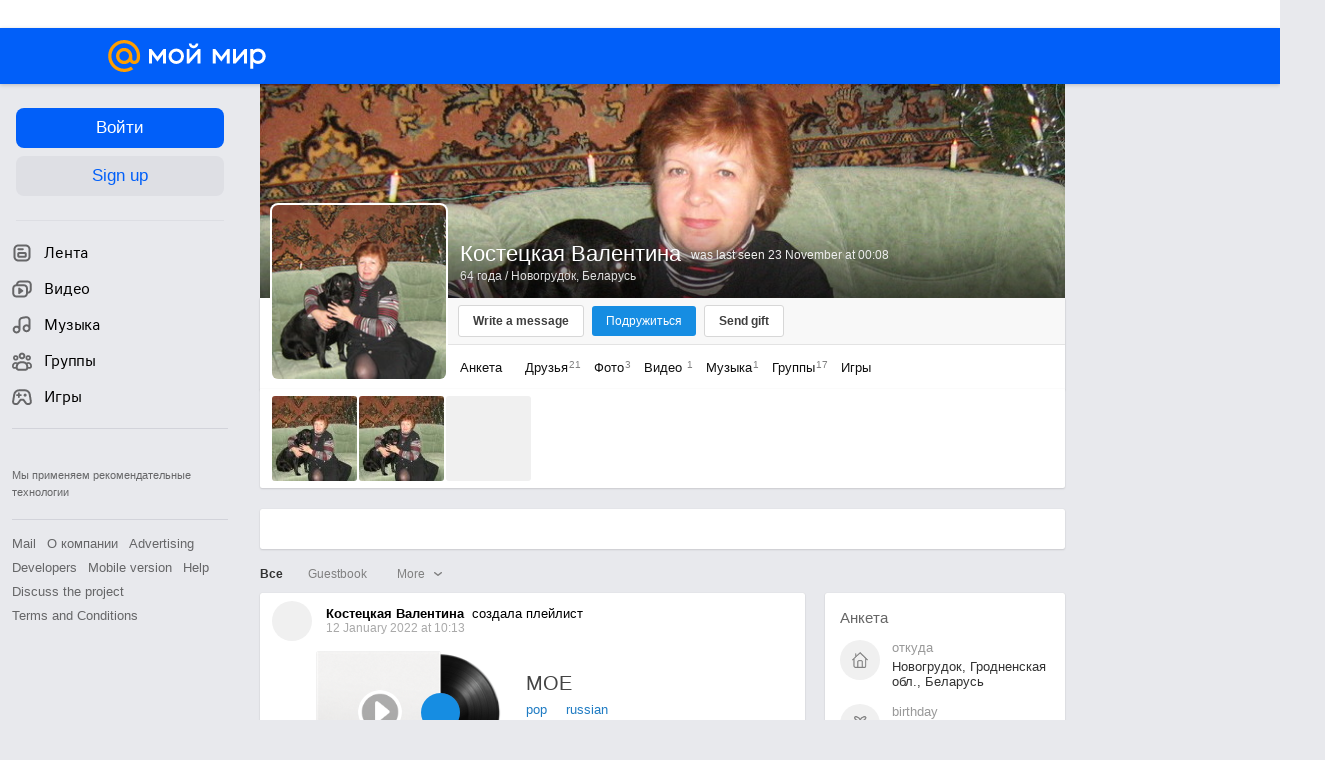

--- FILE ---
content_type: text/html; charset=UTF-8
request_url: https://my.mail.ru/mail/knopik-99/
body_size: 68064
content:
<!DOCTYPE html><html class="unauthorised-user window-loading">







	<head data-comet="">
		<meta http-equiv="X-UA-Compatible" content="IE=edge" />
		
		

		<style type="text/css">
	body.css-error {
		position: absolute;
		top: 0;
		left: 0;
		width: 100%;
		height: 100%;
		margin: 0;
		padding: 0;
		overflow: hidden;
		font-family: arial;
	}
	.b-css-error {
		position: fixed;
		top: 0;
		left: 0;
		width: 100%;
		height: 100%;
		background-color: #DDDDDD;
		z-index: 1000;
	}
	.b-css-error__message {
		position: absolute;
		top: 50%;
		left: 50%;
		width: 540px;
		height: 150px;
		margin: -75px 0 0 -270px;
		padding: 35px 0;
		box-sizing: border-box;
		background-color: #fff;
		border: solid 1px #BBBBBB;
		text-align: center;
		line-height: 25px;
	}

	.b-css-error__preloader {
		position:relative;
		width:80px;
		height:5px;
		margin: 15px auto;
	}

	.b-css-error_preloader-ball {
		background-color:#353535;
		position:absolute;
		top:0;
		left:0;
		width:5px;
		height:5px;
		-moz-border-radius:10px;
		-moz-animation-name:css-error-preloader;
		-moz-animation-duration:1.3s;
		-moz-animation-iteration-count:infinite;
		-moz-animation-direction:linear;
		-webkit-border-radius:10px;
		-webkit-animation-name:css-error-preloader;
		-webkit-animation-duration:1.3s;
		-webkit-animation-iteration-count:infinite;
		-webkit-animation-direction:linear;
		-ms-border-radius:10px;
		-ms-animation-name:css-error-preloader;
		-ms-animation-duration:1.3s;
		-ms-animation-iteration-count:infinite;
		-ms-animation-direction:linear;
		-o-border-radius:10px;
		-o-animation-name:css-error-preloader;
		-o-animation-duration:1.3s;
		-o-animation-iteration-count:infinite;
		-o-animation-direction:linear;
		border-radius:10px;
		animation-name:css-error-preloader;
		animation-duration:1.3s;
		animation-iteration-count:infinite;
		animation-direction:linear;
	}

	.b-css-error_preloader-ball1 {
		-moz-animation-delay:0s;
		-webkit-animation-delay:0s;
		-ms-animation-delay:0s;
		-o-animation-delay:0s;
		animation-delay:0s;
	}

	.b-css-error_preloader-ball2{
		-moz-animation-delay:0.13s;
		-webkit-animation-delay:0.13s;
		-ms-animation-delay:0.13s;
		-o-animation-delay:0.13s;
		animation-delay:0.13s;
	}

	.b-css-error_preloader-ball3{
		-moz-animation-delay:0.26s;
		-webkit-animation-delay:0.26s;
		-ms-animation-delay:0.26s;
		-o-animation-delay:0.26s;
		animation-delay:0.26s;
	}

	.b-css-error_preloader-ball4{
		-moz-animation-delay:0.39s;
		-webkit-animation-delay:0.39s;
		-ms-animation-delay:0.39s;
		-o-animation-delay:0.39s;
		animation-delay:0.39s;
	}

	@-moz-keyframes css-error-preloader{
		0%{
			left:0px;
			background-color:#353535;
		}

		50%{
			left:80px;
			background-color:#FFFFFF;
		}

		100%{
			left:0px;
			background-color:#353535;
		}

	}

	@-webkit-keyframes css-error-preloader{
		0%{
			left:0px;
			background-color:#353535;
		}

		50%{
			left:80px;
			background-color:#FFFFFF;
		}

		100%{
			left:0px;
			background-color:#353535;
		}

		}

	@-ms-keyframes css-error-preloader{
		0%{
			left:0px;
			background-color:#353535;
		}

		50%{
			left:80px;
			background-color:#FFFFFF;
		}

		100%{
			left:0px;
			background-color:#353535;
		}

	}

	@-o-keyframes css-error-preloader{
		0%{
			left:0px;
			background-color:#353535;
		}

		50%{
			left:80px;
			background-color:#FFFFFF;
		}

		100%{
			left:0px;
			background-color:#353535;
		}

	}

	@keyframes css-error-preloader{
		0%{
			left:0px;
			background-color:#353535;
		}

		50%{
			left:80px;
			background-color:#FFFFFF;
		}

		100%{
			left:0px;
			background-color:#353535;
		}

	}

</style>

		<script type="text/javascript">try {document.domain = 'mail.ru';} catch (ignore) {}var rb_innerhtml = true;(function(){var p = document.location.hash,regexpGet = /(\?.*)+/,getStr = regexpGet.exec(p) ? regexpGet.exec(p)[0] : '',hideAll = function () {if (document.getElementsByTagName('html')[0]) {document.getElementsByTagName('html')[0].style.display = 'none';}};if(p && /^\#photo=/.test(p)) {var path = p.replace(/^\#photo=/, '').replace(regexpGet, '');if (!/^\/([^\/]+\/){3}\d+(\.html)?$/.test(path)) {return false;}path = path.split('/');hideAll();document.location = 'https://my.mail.ru/' + path[1] + '/' + path[2] + '/photo/' + path[3] + '/' + path[4] + '.html' + getStr;}if(p && /^\#video=/.test(p)) {var path = p.replace(/^\#video=/, '').replace(regexpGet, '');if (!/^\/([^\/]+\/){3}\d+(\.html)?$/.test(path)) {return false;}path = path.split('/');hideAll();document.location = 'https://my.mail.ru/' + path[1] + '/' + path[2] + '/video/' + path[3] + '/' + path[4] + '.html' + getStr;}if(p && /^\#multipost=\//.test(p)) {var path = p.replace(/^\#multipost=/, ''),reg = /(\/community\/[a-z0-9_\.\-]*\/)\?multipost_id\=([0-9a-zA-z]*)/;if (!reg.test(path)) {return false;}hideAll();document.location = 'https://my.mail.ru' + path;}if(p && /^\#history-layer=\//.test(p)) {var path = p.replace(/^\#history-layer=/, ''),reg = /(\/[^\/]*\/[a-z0-9_\.\-]*\/)\?(multi|micro)post_id\=([0-9a-zA-z]*)/;if (!reg.test(path)) {return false;}hideAll();document.location = 'https://my.mail.ru' + path;}})();window.version = '425b0c444c';(function () {function ErrorPage() {this.init();}ErrorPage.prototype = {cssClasses: {main: 'b-css-error',message: 'b-css-error__message',preloader: 'b-css-error__preloader',bodyError: 'css-error'},init: function () {this.el = document.createElement('div');this.el.className = this.cssClasses.main;this.createMessage();this.createProgress();document.body.appendChild(this.el);document.body.className += ' ' + this.cssClasses.bodyError;},createMessage: function () {var textElement;this.message = document.createElement('div');this.message.className = this.cssClasses.message;textElement = document.createElement('div');textElement.innerHTML = 'Something went wrong. Please wait.';this.message.appendChild(textElement);textElement = document.createElement('div');textElement.innerHTML = 'Uploading';this.message.appendChild(textElement);this.el.appendChild(this.message);},createProgress: function () {this.preloader = document.createElement('div');this.preloader.className = this.cssClasses.preloader;this.preloader.innerHTML = '' +'<div class="b-css-error_preloader-ball b-css-error_preloader-ball1"></div>' +'<div class="b-css-error_preloader-ball b-css-error_preloader-ball2"></div>' +'<div class="b-css-error_preloader-ball b-css-error_preloader-ball3"></div>' +'<div class="b-css-error_preloader-ball b-css-error_preloader-ball4"></div>';this.message.appendChild(this.preloader);},destroy: function () {if (this.el) {document.body.removeChild(this.el);delete this.el;}document.body.className = document.body.className.replace(this.cssClasses.bodyError, '');}};var errorPage;window.onErrorLoadStyle = function (linkElement) {var newStyle = document.createElement('link'),isMainCss = linkElement.href.indexOf('/ru/css/new/main') !== -1;newStyle.rel = 'stylesheet';newStyle.href = linkElement.href;newStyle.onerror = function () {setTimeout(window.onErrorLoadStyle.bind(this, linkElement), 1000);if (isMainCss) {window.loadCssError = true;}};if (isMainCss) {if (!errorPage && document && document.body) {errorPage = new ErrorPage();}newStyle.onload = function () {if (errorPage) {errorPage.destroy();}window.loadCssError = false;};}document.head.appendChild(newStyle);}})();window.startPageTime = new Date();var __PHS = {privateData: {href: 'https://my.mail.ru/my/userinfo'},authMenuLinks: [{text: 'Settings',href: 'https://r.mail.ru/clb841583/my.mail.ru/my/editprops?view=main'}]};</script>

		
		 	
			 	
			

			<link rel="icon" href="https://my2.imgsmail.ru/mail/ru/images/my/compass/static/favicon/favicon.ico" />
			<link rel="shortcut icon" href="https://my2.imgsmail.ru/mail/ru/images/my/compass/static/favicon/favicon.ico" />
		

		
	

	


<link rel="stylesheet" onerror="onErrorLoadStyle(this)" type="text/css" href="https://my2.imgsmail.ru/mail/ru/css/new/main_rev233881160e.css"/>











		
		<script type="text/javascript">window.webConsole = {};window.webConsole.log = window.webConsole.time = window.webConsole.timeEnd = window.webConsole.timeStatus = window.webConsole.error = function () {};</script><script type="text/javascript">window.isCrossOriginEnabled = true;</script><script id="js-require-data" type="text/plain">{"avatarHost": "avt.foto.mail.ru","staticHost": "https://my2.imgsmail.ru/mail/ru/images/js/myjs/","contentHost": "content.foto.my.mail.ru","isTestServer": false,"isBeta": false,"isPsi": false,"useMin": true,"useHash": true,"useCdn": true,"cdnCount": 6,"branch": "","startModules": null,"bundles": ["audio-player","console","tmpl","util","video-html5"],"isEnableBooster": true,"isEnableDialogues": true,"pageType": "main"}</script><script type="text/plain" id="modules-defines">[{"name":"404/404","path":"404/404_rev705b470020"},{"name":"actions/actions-carousel","path":"actions/actions-carousel_reveeed496acf"},{"name":"actions/prizes","path":"actions/prizes_rev73b6500fd0"},{"name":"actions/tmpl/actions-prizes","path":"actions/tmpl/actions-prizes_rev1b20a69ca1"},{"name":"actions/tmpl/actions-promo","path":"actions/tmpl/actions-promo_rev1b20a69ca1"},{"name":"actions/tmpl/prize-image-block","path":"actions/tmpl/prize-image-block_rev1b20a69ca1"},{"name":"actions/tmpl/prize-popup","path":"actions/tmpl/prize-popup_rev1b20a69ca1"},{"name":"actions/tmpl/prizes-list-item","path":"actions/tmpl/prizes-list-item_rev1b20a69ca1"},{"name":"actions/user-actions","path":"actions/user-actions_rev339ca00426"},{"name":"actions/user-prize-popup","path":"actions/user-prize-popup_rev1b20a69ca1"},{"name":"additional-banners","path":"additional-banners/main_rev7f98c5bd3a"},{"name":"admin-links","path":"admin-links/main_rev844744282d"},{"name":"admin/tmpl/pages/wisher/calendars","path":"admin/tmpl/pages/wisher/calendars_revad5e34e8b2"},{"name":"admin/tmpl/pages/wisher/config","path":"admin/tmpl/pages/wisher/config_reve9438237af"},{"name":"admin/tmpl/pages/wisher/gifts","path":"admin/tmpl/pages/wisher/gifts_revad5e34e8b2"},{"name":"admin/tmpl/pages/wisher/holidays","path":"admin/tmpl/pages/wisher/holidays_revad5e34e8b2"},{"name":"admin/tmpl/pages/wisher/masks","path":"admin/tmpl/pages/wisher/masks_revad5e34e8b2"},{"name":"admin/tmpl/pages/wisher/promo-video","path":"admin/tmpl/pages/wisher/promo-video_revad5e34e8b2"},{"name":"admin/tmpl/wisher/calendar/calendar","path":"admin/tmpl/wisher/calendar/calendar_reve9438237af"},{"name":"admin/tmpl/wisher/calendar/calendars","path":"admin/tmpl/wisher/calendar/calendars_reve9438237af"},{"name":"admin/tmpl/wisher/calendar/edit-form","path":"admin/tmpl/wisher/calendar/edit-form_reve9438237af"},{"name":"admin/tmpl/wisher/calendar/edit-holiday-item","path":"admin/tmpl/wisher/calendar/edit-holiday-item_rev1da6df83bc"},{"name":"admin/tmpl/wisher/calendar/edit-holidays","path":"admin/tmpl/wisher/calendar/edit-holidays_rev1da6df83bc"},{"name":"admin/tmpl/wisher/calendar/edit-picture","path":"admin/tmpl/wisher/calendar/edit-picture_rev1da6df83bc"},{"name":"admin/tmpl/wisher/calendar/head","path":"admin/tmpl/wisher/calendar/head_reve9438237af"},{"name":"admin/tmpl/wisher/gifts/add-form","path":"admin/tmpl/wisher/gifts/add-form_rev1da6df83bc"},{"name":"admin/tmpl/wisher/gifts/day-cost","path":"admin/tmpl/wisher/gifts/day-cost_rev7c7a4dbd0b"},{"name":"admin/tmpl/wisher/gifts/edit-form","path":"admin/tmpl/wisher/gifts/edit-form_reve9438237af"},{"name":"admin/tmpl/wisher/gifts/edit-tag","path":"admin/tmpl/wisher/gifts/edit-tag_rev1da6df83bc"},{"name":"admin/tmpl/wisher/gifts/gift","path":"admin/tmpl/wisher/gifts/gift_reve9438237af"},{"name":"admin/tmpl/wisher/gifts/gifts","path":"admin/tmpl/wisher/gifts/gifts_reve9438237af"},{"name":"admin/tmpl/wisher/gifts/head","path":"admin/tmpl/wisher/gifts/head_reve9438237af"},{"name":"admin/tmpl/wisher/gifts/tag","path":"admin/tmpl/wisher/gifts/tag_reve9438237af"},{"name":"admin/tmpl/wisher/gifts/tag-form","path":"admin/tmpl/wisher/gifts/tag-form_reve9438237af"},{"name":"admin/tmpl/wisher/gifts/tags","path":"admin/tmpl/wisher/gifts/tags_reve9438237af"},{"name":"admin/tmpl/wisher/holiday/default-gift","path":"admin/tmpl/wisher/holiday/default-gift_rev7c7a4dbd0b"},{"name":"admin/tmpl/wisher/holiday/edit-date-item","path":"admin/tmpl/wisher/holiday/edit-date-item_rev1da6df83bc"},{"name":"admin/tmpl/wisher/holiday/edit-form","path":"admin/tmpl/wisher/holiday/edit-form_reve9438237af"},{"name":"admin/tmpl/wisher/holiday/edit-picture","path":"admin/tmpl/wisher/holiday/edit-picture_rev1da6df83bc"},{"name":"admin/tmpl/wisher/holiday/head","path":"admin/tmpl/wisher/holiday/head_reve9438237af"},{"name":"admin/tmpl/wisher/holiday/holiday","path":"admin/tmpl/wisher/holiday/holiday_reve9438237af"},{"name":"admin/tmpl/wisher/holiday/holidays","path":"admin/tmpl/wisher/holiday/holidays_reve9438237af"},{"name":"admin/tmpl/wisher/masks/edit-form","path":"admin/tmpl/wisher/masks/edit-form_reve9438237af"},{"name":"admin/tmpl/wisher/masks/edit-picture","path":"admin/tmpl/wisher/masks/edit-picture_reve9438237af"},{"name":"admin/tmpl/wisher/masks/edit-zip","path":"admin/tmpl/wisher/masks/edit-zip_reve9438237af"},{"name":"admin/tmpl/wisher/masks/head","path":"admin/tmpl/wisher/masks/head_reve9438237af"},{"name":"admin/tmpl/wisher/masks/mask","path":"admin/tmpl/wisher/masks/mask_reve9438237af"},{"name":"admin/tmpl/wisher/masks/masks","path":"admin/tmpl/wisher/masks/masks_reve9438237af"},{"name":"admin/tmpl/wisher/promo-video/edit-date-item","path":"admin/tmpl/wisher/promo-video/edit-date-item_reve9438237af"},{"name":"admin/tmpl/wisher/promo-video/edit-form","path":"admin/tmpl/wisher/promo-video/edit-form_reve9438237af"},{"name":"admin/tmpl/wisher/promo-video/edit-picture","path":"admin/tmpl/wisher/promo-video/edit-picture_reve9438237af"},{"name":"admin/tmpl/wisher/promo-video/edit-video","path":"admin/tmpl/wisher/promo-video/edit-video_reve9438237af"},{"name":"admin/tmpl/wisher/promo-video/head","path":"admin/tmpl/wisher/promo-video/head_reve9438237af"},{"name":"admin/tmpl/wisher/promo-video/video","path":"admin/tmpl/wisher/promo-video/video_reve9438237af"},{"name":"admin/tmpl/wisher/promo-video/videos","path":"admin/tmpl/wisher/promo-video/videos_reve9438237af"},{"name":"admin/wisher/base/add-form","path":"admin/wisher/base/add-form_revd9c24d5ad0"},{"name":"admin/wisher/base/collection","path":"admin/wisher/base/collection_revd9c24d5ad0"},{"name":"admin/wisher/base/edit-form","path":"admin/wisher/base/edit-form_revd9c24d5ad0"},{"name":"admin/wisher/base/edit-picture","path":"admin/wisher/base/edit-picture_revd9c24d5ad0"},{"name":"admin/wisher/base/item","path":"admin/wisher/base/item_revdd0225ad4d"},{"name":"admin/wisher/base/model","path":"admin/wisher/base/model_revd9c24d5ad0"},{"name":"admin/wisher/base/page","path":"admin/wisher/base/page_rev339ca00426"},{"name":"admin/wisher/calendar/add-form","path":"admin/wisher/calendar/add-form_revdd0225ad4d"},{"name":"admin/wisher/calendar/calendar","path":"admin/wisher/calendar/calendar_revdd0225ad4d"},{"name":"admin/wisher/calendar/edit-form","path":"admin/wisher/calendar/edit-form_revdd0225ad4d"},{"name":"admin/wisher/calendar/edit-holidays","path":"admin/wisher/calendar/edit-holidays_revdd0225ad4d"},{"name":"admin/wisher/calendar/edit-picture","path":"admin/wisher/calendar/edit-picture_revdd0225ad4d"},{"name":"admin/wisher/calendar/page","path":"admin/wisher/calendar/page_revdd0225ad4d"},{"name":"admin/wisher/collections/calendars","path":"admin/wisher/collections/calendars_revdd0225ad4d"},{"name":"admin/wisher/collections/gifts","path":"admin/wisher/collections/gifts_revdd0225ad4d"},{"name":"admin/wisher/collections/holidays","path":"admin/wisher/collections/holidays_revdd0225ad4d"},{"name":"admin/wisher/collections/masks","path":"admin/wisher/collections/masks_revdd0225ad4d"},{"name":"admin/wisher/collections/promo-video","path":"admin/wisher/collections/promo-video_revdd0225ad4d"},{"name":"admin/wisher/collections/tags","path":"admin/wisher/collections/tags_revdd0225ad4d"},{"name":"admin/wisher/gifts/add-form","path":"admin/wisher/gifts/add-form_revdd0225ad4d"},{"name":"admin/wisher/gifts/edit-form","path":"admin/wisher/gifts/edit-form_revdd0225ad4d"},{"name":"admin/wisher/gifts/gift","path":"admin/wisher/gifts/gift_revdd0225ad4d"},{"name":"admin/wisher/gifts/page","path":"admin/wisher/gifts/page_revdd0225ad4d"},{"name":"admin/wisher/gifts/tags","path":"admin/wisher/gifts/tags_revdd0225ad4d"},{"name":"admin/wisher/holiday/add-form","path":"admin/wisher/holiday/add-form_revdd0225ad4d"},{"name":"admin/wisher/holiday/default-gift","path":"admin/wisher/holiday/default-gift_revdd0225ad4d"},{"name":"admin/wisher/holiday/edit-form","path":"admin/wisher/holiday/edit-form_revf41bf09084"},{"name":"admin/wisher/holiday/edit-picture","path":"admin/wisher/holiday/edit-picture_revdd0225ad4d"},{"name":"admin/wisher/holiday/holiday","path":"admin/wisher/holiday/holiday_revdd0225ad4d"},{"name":"admin/wisher/holiday/page","path":"admin/wisher/holiday/page_revdd0225ad4d"},{"name":"admin/wisher/masks/add-form","path":"admin/wisher/masks/add-form_revdd0225ad4d"},{"name":"admin/wisher/masks/edit-form","path":"admin/wisher/masks/edit-form_revdd0225ad4d"},{"name":"admin/wisher/masks/edit-picture","path":"admin/wisher/masks/edit-picture_revdd0225ad4d"},{"name":"admin/wisher/masks/edit-zip","path":"admin/wisher/masks/edit-zip_revdd0225ad4d"},{"name":"admin/wisher/masks/mask","path":"admin/wisher/masks/mask_revdd0225ad4d"},{"name":"admin/wisher/masks/page","path":"admin/wisher/masks/page_revdd0225ad4d"},{"name":"admin/wisher/models/calendar","path":"admin/wisher/models/calendar_revdd0225ad4d"},{"name":"admin/wisher/models/gift","path":"admin/wisher/models/gift_revdd0225ad4d"},{"name":"admin/wisher/models/holiday","path":"admin/wisher/models/holiday_revdd0225ad4d"},{"name":"admin/wisher/models/mask","path":"admin/wisher/models/mask_revdd0225ad4d"},{"name":"admin/wisher/models/promo-video","path":"admin/wisher/models/promo-video_revdd0225ad4d"},{"name":"admin/wisher/models/tag","path":"admin/wisher/models/tag_revdd0225ad4d"},{"name":"admin/wisher/promo-video/add-form","path":"admin/wisher/promo-video/add-form_revdd0225ad4d"},{"name":"admin/wisher/promo-video/edit-form","path":"admin/wisher/promo-video/edit-form_revdd0225ad4d"},{"name":"admin/wisher/promo-video/edit-picture","path":"admin/wisher/promo-video/edit-picture_revdd0225ad4d"},{"name":"admin/wisher/promo-video/edit-video","path":"admin/wisher/promo-video/edit-video_revdd0225ad4d"},{"name":"admin/wisher/promo-video/page","path":"admin/wisher/promo-video/page_revdd0225ad4d"},{"name":"admin/wisher/promo-video/promo-video","path":"admin/wisher/promo-video/promo-video_revdd0225ad4d"},{"name":"admin/wisher/utils","path":"admin/wisher/utils_reve9438237af"},{"name":"animated-tabs","path":"animated-tabs/main_revbd1169583c"},{"name":"anketa","path":"anketa/main_revff85fd8484"},{"name":"anketa/languages","path":"anketa/languages_revff85fd8484"},{"name":"anketa/partner","path":"anketa/partner_revff85fd8484"},{"name":"anketa/region","path":"anketa/region_reve37205de4b"},{"name":"app","path":"app/main_reva446296012"},{"name":"app.init","path":"app.init_revb7f5eb4395"},{"name":"app/banners","path":"app/banners_revcef2bd50f2"},{"name":"app/channel","path":"app/channel_reve5920a456e"},{"name":"app/comet","path":"app/comet_revff85fd8484"},{"name":"app/history","path":"app/history_revdc0135438b"},{"name":"app/page-loader","path":"app/page-loader_revf71af83bd2"},{"name":"app/process-go-options","path":"app/process-go-options_revbd1169583c"},{"name":"app/section","path":"app/section_revbd1169583c"},{"name":"app/timing-stat","path":"app/timing-stat_revff85fd8484"},{"name":"app_catalog","path":"app_catalog/main_revbeeb43919a"},{"name":"app_catalog-old","path":"app_catalog-old/main_rev90871c6048"},{"name":"app_catalog-old/best","path":"app_catalog-old/best_revc96c19cba1"},{"name":"app_catalog-old/carousel","path":"app_catalog-old/carousel_revc96c19cba1"},{"name":"app_catalog-old/countdown","path":"app_catalog-old/countdown_revc96c19cba1"},{"name":"app_catalog-old/hilo-tizer","path":"app_catalog-old/hilo-tizer_revdd0225ad4d"},{"name":"app_catalog-old/installed","path":"app_catalog-old/installed_revc96c19cba1"},{"name":"app_catalog-old/leftmenu","path":"app_catalog-old/leftmenu_revc96c19cba1"},{"name":"app_catalog-old/notify","path":"app_catalog-old/notify_revc96c19cba1"},{"name":"app_catalog-old/promo/bonus-popup","path":"app_catalog-old/promo/bonus-popup_revc96c19cba1"},{"name":"app_catalog-old/tmpl/best","path":"app_catalog-old/tmpl/best_revc96c19cba1"},{"name":"app_catalog-old/tmpl/carousel","path":"app_catalog-old/tmpl/carousel_revc96c19cba1"},{"name":"app_catalog-old/tmpl/countdown","path":"app_catalog-old/tmpl/countdown_revc96c19cba1"},{"name":"app_catalog-old/tmpl/game-card","path":"app_catalog-old/tmpl/game-card_rev35826af76f"},{"name":"app_catalog-old/tmpl/game-card-friends","path":"app_catalog-old/tmpl/game-card-friends_revc96c19cba1"},{"name":"app_catalog-old/tmpl/game-notifies","path":"app_catalog-old/tmpl/game-notifies_revc96c19cba1"},{"name":"app_catalog-old/tmpl/game-notifies-list","path":"app_catalog-old/tmpl/game-notifies-list_revc96c19cba1"},{"name":"app_catalog-old/tmpl/hilo-tizer","path":"app_catalog-old/tmpl/hilo-tizer_revb29c08b37f"},{"name":"app_catalog-old/tmpl/installed","path":"app_catalog-old/tmpl/installed_revc96c19cba1"},{"name":"app_catalog-old/tmpl/list","path":"app_catalog-old/tmpl/list_revc96c19cba1"},{"name":"app_catalog-old/tmpl/list-item","path":"app_catalog-old/tmpl/list-item_revc96c19cba1"},{"name":"app_catalog-old/user-apps","path":"app_catalog-old/user-apps_revc96c19cba1"},{"name":"app_catalog-old/view/catalog","path":"app_catalog-old/view/catalog_revc96c19cba1"},{"name":"app_catalog/app-of-the-day","path":"app_catalog/app-of-the-day_revc6f27588fd"},{"name":"app_catalog/carousel","path":"app_catalog/carousel_revc96caa38df"},{"name":"app_catalog/chosenGenreApps","path":"app_catalog/chosenGenreApps_rev0de2a3f73c"},{"name":"app_catalog/countdown","path":"app_catalog/countdown_rev2c1cbf4c74"},{"name":"app_catalog/genreApps","path":"app_catalog/genreApps_revb58896eead"},{"name":"app_catalog/hilo-tizer","path":"app_catalog/hilo-tizer_revb7f5eb4395"},{"name":"app_catalog/installed","path":"app_catalog/installed_rev9f63ec6d6c"},{"name":"app_catalog/leftmenu","path":"app_catalog/leftmenu_revbd1169583c"},{"name":"app_catalog/notify","path":"app_catalog/notify_rev35826af76f"},{"name":"app_catalog/promo/bonus-popup","path":"app_catalog/promo/bonus-popup_revc1ea394468"},{"name":"app_catalog/tmpl/app-of-the-day","path":"app_catalog/tmpl/app-of-the-day_revc6f27588fd"},{"name":"app_catalog/tmpl/apps-genre","path":"app_catalog/tmpl/apps-genre_revc96c19cba1"},{"name":"app_catalog/tmpl/best","path":"app_catalog/tmpl/best_revff85fd8484"},{"name":"app_catalog/tmpl/carousel","path":"app_catalog/tmpl/carousel_rev0de2a3f73c"},{"name":"app_catalog/tmpl/countdown","path":"app_catalog/tmpl/countdown_revff85fd8484"},{"name":"app_catalog/tmpl/game-card","path":"app_catalog/tmpl/game-card_rev0de2a3f73c"},{"name":"app_catalog/tmpl/game-card-friends","path":"app_catalog/tmpl/game-card-friends_rev520f684f4e"},{"name":"app_catalog/tmpl/game-notifies","path":"app_catalog/tmpl/game-notifies_revff85fd8484"},{"name":"app_catalog/tmpl/game-notifies-list","path":"app_catalog/tmpl/game-notifies-list_revbd1169583c"},{"name":"app_catalog/tmpl/hilo-tizer","path":"app_catalog/tmpl/hilo-tizer_rev988d94f6cd"},{"name":"app_catalog/tmpl/installed","path":"app_catalog/tmpl/installed_revc96c19cba1"},{"name":"app_catalog/tmpl/list","path":"app_catalog/tmpl/list_rev0de2a3f73c"},{"name":"app_catalog/tmpl/list-item","path":"app_catalog/tmpl/list-item_rev0de2a3f73c"},{"name":"app_catalog/tmpl/list-item-fake","path":"app_catalog/tmpl/list-item-fake_rev0f3caeedc8"},{"name":"app_catalog/tmpl/list-item-pic","path":"app_catalog/tmpl/list-item-pic_rev0de2a3f73c"},{"name":"app_catalog/user-apps","path":"app_catalog/user-apps_rev69b9e698b1"},{"name":"app_catalog/view/catalog","path":"app_catalog/view/catalog_rev94debffc7f"},{"name":"app_catalog/vkplay","path":"app_catalog/vkplay_reve0791fe47f"},{"name":"app_remove-popup","path":"app_remove-popup/main_revc99aacceb8"},{"name":"app_remove-popup/tmpl/removeAppPopup","path":"app_remove-popup/tmpl/removeAppPopup_revc96c19cba1"},{"name":"app_search","path":"app_search/main_revc96c19cba1"},{"name":"app_search/tmpl/list","path":"app_search/tmpl/list_rev5f12aff475"},{"name":"app_search/tmpl/list-item-search","path":"app_search/tmpl/list-item-search_rev5f12aff475"},{"name":"app_search/tmpl/removeAppPopup","path":"app_search/tmpl/removeAppPopup_rev2249895851"},{"name":"apps","path":"apps/main_revcef2bd50f2"},{"name":"apps-promo/collections/top","path":"apps-promo/collections/top_revbd1169583c"},{"name":"apps-promo/diamonds","path":"apps-promo/diamonds_rev44645fbf02"},{"name":"apps-promo/double-mailiki","path":"apps-promo/double-mailiki_rev44645fbf02"},{"name":"apps-promo/easy-money","path":"apps-promo/easy-money_revb3feb3e0e7"},{"name":"apps-promo/game-club","path":"apps-promo/game-club_rev9ee13f5191"},{"name":"apps-promo/inc/wheel-of-fortune-bonus","path":"apps-promo/inc/wheel-of-fortune-bonus_rev12c722b871"},{"name":"apps-promo/inc/wheel-of-fortune-wheel","path":"apps-promo/inc/wheel-of-fortune-wheel_rev12c722b871"},{"name":"apps-promo/models/wheel-of-fortune","path":"apps-promo/models/wheel-of-fortune_rev12c722b871"},{"name":"apps-promo/retention-gift","path":"apps-promo/retention-gift_rev44645fbf02"},{"name":"apps-promo/rx2","path":"apps-promo/rx2_rev44645fbf02"},{"name":"apps-promo/tmpl/modal-diamonds-bonus","path":"apps-promo/tmpl/modal-diamonds-bonus_revbd1169583c"},{"name":"apps-promo/tmpl/modal-diamonds-decor","path":"apps-promo/tmpl/modal-diamonds-decor_rev2361bca24f"},{"name":"apps-promo/tmpl/modal-diamonds-rules","path":"apps-promo/tmpl/modal-diamonds-rules_rev3ac15932d4"},{"name":"apps-promo/tmpl/modal-diamonds-top","path":"apps-promo/tmpl/modal-diamonds-top_rev2361bca24f"},{"name":"apps-promo/tmpl/modal-diamonds-top-list","path":"apps-promo/tmpl/modal-diamonds-top-list_rev2361bca24f"},{"name":"apps-promo/tmpl/modal-easy-money","path":"apps-promo/tmpl/modal-easy-money_revb3feb3e0e7"},{"name":"apps-promo/tmpl/modal-retention-gift","path":"apps-promo/tmpl/modal-retention-gift_rev44645fbf02"},{"name":"apps-promo/tmpl/modal-retention-gift-catched","path":"apps-promo/tmpl/modal-retention-gift-catched_revcd07f7d71c"},{"name":"apps-promo/tmpl/modal-retention-gift-rules","path":"apps-promo/tmpl/modal-retention-gift-rules_revd1747cec74"},{"name":"apps-promo/tmpl/modal-retention-gift-welcome","path":"apps-promo/tmpl/modal-retention-gift-welcome_revd2a1fd5fe8"},{"name":"apps-promo/tmpl/modal-toy-set","path":"apps-promo/tmpl/modal-toy-set_rev0f46dd18ba"},{"name":"apps-promo/tmpl/modal-toy-set-bonus","path":"apps-promo/tmpl/modal-toy-set-bonus_rev0f46dd18ba"},{"name":"apps-promo/tmpl/modal-toy-set-error","path":"apps-promo/tmpl/modal-toy-set-error_rev0f46dd18ba"},{"name":"apps-promo/tmpl/modal-toy-set-rules","path":"apps-promo/tmpl/modal-toy-set-rules_rev0f46dd18ba"},{"name":"apps-promo/tmpl/modal-toy-set-toy","path":"apps-promo/tmpl/modal-toy-set-toy_rev0f46dd18ba"},{"name":"apps-promo/tmpl/modal-wheel-of-fortune","path":"apps-promo/tmpl/modal-wheel-of-fortune_rev12c722b871"},{"name":"apps-promo/tmpl/modal-wheel-of-fortune-bonus","path":"apps-promo/tmpl/modal-wheel-of-fortune-bonus_rev12c722b871"},{"name":"apps-promo/tmpl/modal-wheel-of-fortune-error","path":"apps-promo/tmpl/modal-wheel-of-fortune-error_rev12c722b871"},{"name":"apps-promo/tmpl/modal-x2-rules","path":"apps-promo/tmpl/modal-x2-rules_rev35826af76f"},{"name":"apps-promo/toy-set","path":"apps-promo/toy-set_rev2c1cbf4c74"},{"name":"apps-promo/wheel-of-fortune","path":"apps-promo/wheel-of-fortune_rev44645fbf02"},{"name":"apps/catalog","path":"apps/catalog_reva51dfb0339"},{"name":"apps/countdown-element-container","path":"apps/countdown-element-container_rev91fde143bb"},{"name":"apps/disable-autoinit","path":"apps/disable-autoinit_revff85fd8484"},{"name":"apps/element-scroll","path":"apps/element-scroll_revff85fd8484"},{"name":"apps/event-countdown","path":"apps/event-countdown_rev91fde143bb"},{"name":"apps/external","path":"apps/external_rev7807292d01"},{"name":"apps/external-src","path":"apps/external-src_rev6a65a00bc0"},{"name":"apps/game-bubble","path":"apps/game-bubble_rev91fde143bb"},{"name":"apps/game-bubbles","path":"apps/game-bubbles_rev91fde143bb"},{"name":"apps/hilo-game","path":"apps/hilo-game_revb7f5eb4395"},{"name":"apps/hilo-helpers","path":"apps/hilo-helpers_revc743d71c84"},{"name":"apps/hilo-howto","path":"apps/hilo-howto_revc743d71c84"},{"name":"apps/modal","path":"apps/modal_rev12c722b871"},{"name":"apps/preroll","path":"apps/preroll_revcccb980eca"},{"name":"apps/promo","path":"apps/promo_rev82107a1120"},{"name":"apps/promo-layer","path":"apps/promo-layer_rev1aa3496a9d"},{"name":"apps/score","path":"apps/score_revbd1169583c"},{"name":"apps/tmpl/catalog","path":"apps/tmpl/catalog_revff85fd8484"},{"name":"apps/tmpl/create-my-notification","path":"apps/tmpl/create-my-notification_revf26e3150d4"},{"name":"apps/tmpl/game-bubble","path":"apps/tmpl/game-bubble_rev052150aacf"},{"name":"apps/tmpl/hilo-suitable-apps","path":"apps/tmpl/hilo-suitable-apps_rev90871c6048"},{"name":"apps/tmpl/hilo-top","path":"apps/tmpl/hilo-top_rev90871c6048"},{"name":"apps/tmpl/modal","path":"apps/tmpl/modal_rev2361bca24f"},{"name":"apps/tmpl/preroll","path":"apps/tmpl/preroll_revcccb980eca"},{"name":"apps/tmpl/promo-layer","path":"apps/tmpl/promo-layer_rev9352dc081a"},{"name":"apps/tmpl/promo-layer-slide","path":"apps/tmpl/promo-layer-slide_rev9352dc081a"},{"name":"apps/tmpl/score-top","path":"apps/tmpl/score-top_revbd1169583c"},{"name":"audio-player","path":"audio-player/main_revff85fd8484"},{"name":"audio-player/player","path":"audio-player/player_rev67fe8d3f21"},{"name":"audio-player/playlist","path":"audio-player/playlist_revff85fd8484"},{"name":"audio-player/track","path":"audio-player/track_rev4213dc577a"},{"name":"audio_player","path":"audio_player/main_rev7aa487c7bd"},{"name":"auth-info","path":"auth-info/main_rev5f12aff475"},{"name":"authorization","path":"authorization/main_rev368dbcdda1"},{"name":"avatar-edit","path":"avatar-edit/main_rev1e4c553239"},{"name":"avatar-edit/popup","path":"avatar-edit/popup_revdd0225ad4d"},{"name":"avatar-edit/tmpl/main","path":"avatar-edit/tmpl/main_rev8bca542c51"},{"name":"balance/balance","path":"balance/balance_reve5920a456e"},{"name":"balance/balance-details","path":"balance/balance-details_reve5920a456e"},{"name":"balance/models/balance-model","path":"balance/models/balance-model_revfaee9c1b3a"},{"name":"balance/tmpl/app-navigation-balance","path":"balance/tmpl/app-navigation-balance_reve5920a456e"},{"name":"balance/tmpl/balance","path":"balance/tmpl/balance_rev8d34c60974"},{"name":"balance/tmpl/balance-detail-popup-content","path":"balance/tmpl/balance-detail-popup-content_reve5920a456e"},{"name":"balance/tmpl/balance-details","path":"balance/tmpl/balance-details_reve5920a456e"},{"name":"banner-updater/index","path":"banner-updater/index_revdd0225ad4d"},{"name":"banners-block/index","path":"banners-block/index_revbffe6e4809"},{"name":"base/collection","path":"base/collection_rev131693430b"},{"name":"base/event","path":"base/event_rev131693430b"},{"name":"base/model","path":"base/model_rev131693430b"},{"name":"base/page","path":"base/page_revcd07f7d71c"},{"name":"base/router","path":"base/router_rev131693430b"},{"name":"base/view","path":"base/view_revd360c5c6ff"},{"name":"battlepass","path":"battlepass/main_revf86cc935c3"},{"name":"battlepass/enums","path":"battlepass/enums_rev7f98c5bd3a"},{"name":"battlepass/helpers","path":"battlepass/helpers_rev25d78fd994"},{"name":"battlepass/index","path":"battlepass/index_rev7f98c5bd3a"},{"name":"battlepass/tmpl/battlepass","path":"battlepass/tmpl/battlepass_rev25d78fd994"},{"name":"battlepass/tmpl/countdown","path":"battlepass/tmpl/countdown_rev7f98c5bd3a"},{"name":"battlepass/tmpl/levels","path":"battlepass/tmpl/levels_rev25d78fd994"},{"name":"battlepass/tmpl/open","path":"battlepass/tmpl/open_rev7f98c5bd3a"},{"name":"battlepass/tmpl/premium","path":"battlepass/tmpl/premium_rev7f98c5bd3a"},{"name":"battlepass/tmpl/prize","path":"battlepass/tmpl/prize_rev7f98c5bd3a"},{"name":"battlepass/tmpl/rules","path":"battlepass/tmpl/rules_rev7f98c5bd3a"},{"name":"battlepass/tmpl/state","path":"battlepass/tmpl/state_rev25d78fd994"},{"name":"battlepass/tmpl/table","path":"battlepass/tmpl/table_rev7f98c5bd3a"},{"name":"battlepass/types","path":"battlepass/types_rev7f98c5bd3a"},{"name":"blocks/tmpl/css-versions","path":"blocks/tmpl/css-versions_revad5e34e8b2"},{"name":"blocks/tmpl/custom/svg-sprite-game-client-promo-versions","path":"blocks/tmpl/custom/svg-sprite-game-client-promo-versions_rev91fde143bb"},{"name":"blocks/tmpl/js-versions","path":"blocks/tmpl/js-versions_rev425b0c444c"},{"name":"blocks/tmpl/svg-sprite-all-versions","path":"blocks/tmpl/svg-sprite-all-versions_rev2c1cbf4c74"},{"name":"blocks/tmpl/svg-sprite-music-versions","path":"blocks/tmpl/svg-sprite-music-versions_rev8181ec5380"},{"name":"blocks/tmpl/svg-sprite-promo-versions","path":"blocks/tmpl/svg-sprite-promo-versions_rev91fde143bb"},{"name":"breadcrumbs/breadcrumbs","path":"breadcrumbs/breadcrumbs_revd003683cf4"},{"name":"bundles/all","path":"bundles/all_revcef2bd50f2"},{"name":"bundles/audio-player","path":"bundles/audio-player_rev67fe8d3f21"},{"name":"bundles/tmpl","path":"bundles/tmpl_reve5920a456e"},{"name":"bundles/util","path":"bundles/util_revd203ebda19"},{"name":"bundles/video-html5","path":"bundles/video-html5_rev9550460280"},{"name":"buy-badges","path":"buy-badges/main_rev9ef5ddb9a3"},{"name":"buy-badges/main-old","path":"buy-badges/main-old_rev9ef5ddb9a3"},{"name":"buy-badges/tmpl/buy-badges-popup","path":"buy-badges/tmpl/buy-badges-popup_rev988d94f6cd"},{"name":"captcha","path":"captcha/main_rev4582479046"},{"name":"captcha/tmpl/main","path":"captcha/tmpl/main_revff85fd8484"},{"name":"cashback-history/cashback-history","path":"cashback-history/cashback-history_rev64d8bc48dd"},{"name":"cashback-history/tmpl/cashback-history","path":"cashback-history/tmpl/cashback-history_rev64d8bc48dd"},{"name":"cashback-history/tmpl/cashback-history-item","path":"cashback-history/tmpl/cashback-history-item_rev64d8bc48dd"},{"name":"catalog","path":"catalog/main_revff85fd8484"},{"name":"catalog/friends","path":"catalog/friends_revec1bdbf33a"},{"name":"catalog/main/filter","path":"catalog/main/filter_revff85fd8484"},{"name":"catalog/main/list","path":"catalog/main/list_reva446296012"},{"name":"catalog/main/search","path":"catalog/main/search_revff85fd8484"},{"name":"chart","path":"chart/main_revbd1169583c"},{"name":"chart/highcharts","path":"chart/highcharts_revbd1169583c"},{"name":"checkbox-list","path":"checkbox-list/main_reve5920a456e"},{"name":"checkbox-list/index","path":"checkbox-list/index_revdd0225ad4d"},{"name":"checkbox-list/tmpl/checkbox","path":"checkbox-list/tmpl/checkbox_revdd0225ad4d"},{"name":"checkbox-list/tmpl/checkboxList","path":"checkbox-list/tmpl/checkboxList_revdd0225ad4d"},{"name":"checkbox-list/types","path":"checkbox-list/types_reve5920a456e"},{"name":"choice-friends","path":"choice-friends/main_revff85fd8484"},{"name":"choice-friends/tmpl/partner/main","path":"choice-friends/tmpl/partner/main_rev3972016021"},{"name":"client-server","path":"client-server_rev9550460280"},{"name":"collections/actions/list","path":"collections/actions/list_revb58896eead"},{"name":"collections/apps/catalog","path":"collections/apps/catalog_reveeed496acf"},{"name":"collections/apps/catalog-my","path":"collections/apps/catalog-my_rev0de2a3f73c"},{"name":"collections/apps/catalog-old","path":"collections/apps/catalog-old_revc96c19cba1"},{"name":"collections/apps/catalog-vkplay","path":"collections/apps/catalog-vkplay_reve0791fe47f"},{"name":"collections/apps/friends","path":"collections/apps/friends_revbd1169583c"},{"name":"collections/apps/notifies","path":"collections/apps/notifies_revbd1169583c"},{"name":"collections/apps/recommendations","path":"collections/apps/recommendations_revbd1169583c"},{"name":"collections/apps/search","path":"collections/apps/search_reve13d842fe8"},{"name":"collections/apps/types","path":"collections/apps/types_reveeed496acf"},{"name":"collections/audio/items","path":"collections/audio/items_revbd1169583c"},{"name":"collections/audio/playlists","path":"collections/audio/playlists_revbd1169583c"},{"name":"collections/audio/search","path":"collections/audio/search_revbd1169583c"},{"name":"collections/audio/suggest","path":"collections/audio/suggest_revdd0225ad4d"},{"name":"collections/comments/comments","path":"collections/comments/comments_revbd1169583c"},{"name":"collections/dialogues/list","path":"collections/dialogues/list_reve13d842fe8"},{"name":"collections/dialogues/messages","path":"collections/dialogues/messages_revbd1169583c"},{"name":"collections/education/college/faculties","path":"collections/education/college/faculties_revbd1169583c"},{"name":"collections/education/college/items","path":"collections/education/college/items_revbd1169583c"},{"name":"collections/education/institute/departments","path":"collections/education/institute/departments_revbd1169583c"},{"name":"collections/education/institute/faculties","path":"collections/education/institute/faculties_revbd1169583c"},{"name":"collections/education/institute/items","path":"collections/education/institute/items_revbd1169583c"},{"name":"collections/education/schools","path":"collections/education/schools_revbd1169583c"},{"name":"collections/geo/cities","path":"collections/geo/cities_rev3972016021"},{"name":"collections/geo/countries","path":"collections/geo/countries_rev3972016021"},{"name":"collections/geo/geo","path":"collections/geo/geo_revbd1169583c"},{"name":"collections/geo/house","path":"collections/geo/house_revbd1169583c"},{"name":"collections/geo/regions","path":"collections/geo/regions_rev3972016021"},{"name":"collections/geo/search","path":"collections/geo/search_revbd1169583c"},{"name":"collections/geo/streets","path":"collections/geo/streets_revbd1169583c"},{"name":"collections/groups/items","path":"collections/groups/items_revbd1169583c"},{"name":"collections/hashtags/suggest","path":"collections/hashtags/suggest_revdd0225ad4d"},{"name":"collections/moderation/queue","path":"collections/moderation/queue_revbd1169583c"},{"name":"collections/notifications/alerts","path":"collections/notifications/alerts_rev35826af76f"},{"name":"collections/notifications/list","path":"collections/notifications/list_revdd0225ad4d"},{"name":"collections/notifications/settings","path":"collections/notifications/settings_revbd1169583c"},{"name":"collections/photo/albums","path":"collections/photo/albums_revbd1169583c"},{"name":"collections/photo/items","path":"collections/photo/items_revbd1169583c"},{"name":"collections/users/comment-mention-users","path":"collections/users/comment-mention-users_revbd1169583c"},{"name":"collections/users/followers","path":"collections/users/followers_revbd1169583c"},{"name":"collections/users/friends","path":"collections/users/friends_revbd1169583c"},{"name":"collections/users/search","path":"collections/users/search_revf71af83bd2"},{"name":"collections/users/visitors","path":"collections/users/visitors_revbd1169583c"},{"name":"collections/video/albums","path":"collections/video/albums_revbd1169583c"},{"name":"collections/video/best","path":"collections/video/best_revbd1169583c"},{"name":"collections/video/channels","path":"collections/video/channels_revbd1169583c"},{"name":"collections/video/channels-with-promo","path":"collections/video/channels-with-promo_revbd1169583c"},{"name":"collections/video/follows","path":"collections/video/follows_revbd1169583c"},{"name":"collections/video/friends","path":"collections/video/friends_revbd1169583c"},{"name":"collections/video/items","path":"collections/video/items_revf33aa984bf"},{"name":"collections/video/recommend","path":"collections/video/recommend_revbd1169583c"},{"name":"collections/video/related","path":"collections/video/related_revbd1169583c"},{"name":"collections/video/search","path":"collections/video/search_revbd9e073138"},{"name":"collections/video/subscriptions","path":"collections/video/subscriptions_revbd1169583c"},{"name":"collections/video/suggest","path":"collections/video/suggest_revdd0225ad4d"},{"name":"collections/video/top","path":"collections/video/top_reva60accd304"},{"name":"comments","path":"comments/main_revbd1169583c"},{"name":"comments/answer","path":"comments/answer_revff85fd8484"},{"name":"comments/item","path":"comments/item_revbd1169583c"},{"name":"comments/like","path":"comments/like_rev1da6df83bc"},{"name":"comments/stat","path":"comments/stat_revbd1169583c"},{"name":"comments/tmpl/item","path":"comments/tmpl/item_reva81b984acb"},{"name":"comments/tmpl/settings","path":"comments/tmpl/settings_revbd1169583c"},{"name":"comments/tmpl/text","path":"comments/tmpl/text_reva81b984acb"},{"name":"comments/tmpl/writer/audio-item","path":"comments/tmpl/writer/audio-item_revff85fd8484"},{"name":"comments/tmpl/writer/main","path":"comments/tmpl/writer/main_revbd1169583c"},{"name":"comments/tmpl/writer/photo-item","path":"comments/tmpl/writer/photo-item_revff85fd8484"},{"name":"comments/tmpl/writer/video-item","path":"comments/tmpl/writer/video-item_revff85fd8484"},{"name":"comments/writer","path":"comments/writer_reve13d842fe8"},{"name":"common/flash-support-detector","path":"common/flash-support-detector_rev0a5feef514"},{"name":"common/tmpl/avatars/avatar","path":"common/tmpl/avatars/avatar_revb91b6f9d08"},{"name":"common/tmpl/avatars/avatar-container","path":"common/tmpl/avatars/avatar-container_revf241112b94"},{"name":"common/tmpl/avatars/avatar-frame","path":"common/tmpl/avatars/avatar-frame_revb91b6f9d08"},{"name":"common/tmpl/badges/badge-online","path":"common/tmpl/badges/badge-online_rev35826af76f"},{"name":"common/tmpl/badges/badge-vip","path":"common/tmpl/badges/badge-vip_revf241112b94"},{"name":"common/value-changer","path":"common/value-changer_rev9651d9990a"},{"name":"community","path":"community/main_revff85fd8484"},{"name":"community-statistic","path":"community-statistic/main_revbd1169583c"},{"name":"community-statistic/item","path":"community-statistic/item_revbd1169583c"},{"name":"community/invite","path":"community/invite_revbd1169583c"},{"name":"community/jentry-join","path":"community/jentry-join_revbd1169583c"},{"name":"community/journal/journal","path":"community/journal/journal_rev9701da092c"},{"name":"community/journal/jupdate","path":"community/journal/jupdate_revbd1169583c"},{"name":"console-extensions","path":"console-extensions_revff85fd8484"},{"name":"content-tools/albums/access-form","path":"content-tools/albums/access-form_revbd1169583c"},{"name":"content-tools/albums/base-form","path":"content-tools/albums/base-form_revbd1169583c"},{"name":"content-tools/albums/cover-form","path":"content-tools/albums/cover-form_rev3972016021"},{"name":"content-tools/albums/create-album","path":"content-tools/albums/create-album_rev3972016021"},{"name":"content-tools/albums/edit-album","path":"content-tools/albums/edit-album_rev9357aae3b3"},{"name":"content-tools/albums/form","path":"content-tools/albums/form_rev1e4c553239"},{"name":"content-tools/albums/main","path":"content-tools/albums/main_rev1da6df83bc"},{"name":"content-tools/albums/selector","path":"content-tools/albums/selector_revf33aa984bf"},{"name":"content-tools/albums/sort-form","path":"content-tools/albums/sort-form_revbd1169583c"},{"name":"content-tools/audio/upload/albums/form","path":"content-tools/audio/upload/albums/form_rev3972016021"},{"name":"content-tools/audio/upload/button","path":"content-tools/audio/upload/button_revbd1169583c"},{"name":"content-tools/audio/upload/edit","path":"content-tools/audio/upload/edit_revbd9e073138"},{"name":"content-tools/audio/upload/edit-item","path":"content-tools/audio/upload/edit-item_revbd1169583c"},{"name":"content-tools/audio/upload/files/uploader","path":"content-tools/audio/upload/files/uploader_revbd1169583c"},{"name":"content-tools/audio/upload/main","path":"content-tools/audio/upload/main_reveb3dc005a3"},{"name":"content-tools/audio/upload/popup","path":"content-tools/audio/upload/popup_reveb3dc005a3"},{"name":"content-tools/audio/upload/search/form","path":"content-tools/audio/upload/search/form_revbd1169583c"},{"name":"content-tools/audio/upload/stat","path":"content-tools/audio/upload/stat_rev8f9b6d217d"},{"name":"content-tools/file-api/ajax","path":"content-tools/file-api/ajax_rev18b76e414f"},{"name":"content-tools/file-api/audio","path":"content-tools/file-api/audio_revadfe30a9b4"},{"name":"content-tools/file-api/file","path":"content-tools/file-api/file_revbd1169583c"},{"name":"content-tools/file-api/iframe","path":"content-tools/file-api/iframe_revbd1169583c"},{"name":"content-tools/file-api/image","path":"content-tools/file-api/image_rev8ff99f613a"},{"name":"content-tools/file-api/main","path":"content-tools/file-api/main_reve3101f36c0"},{"name":"content-tools/media/edit-form","path":"content-tools/media/edit-form_rev9cf14d32b6"},{"name":"content-tools/photo/ajax","path":"content-tools/photo/ajax_revff85fd8484"},{"name":"content-tools/photo/albums/access-form","path":"content-tools/photo/albums/access-form_revbd1169583c"},{"name":"content-tools/photo/albums/cover-form","path":"content-tools/photo/albums/cover-form_revbd1169583c"},{"name":"content-tools/photo/albums/create-album","path":"content-tools/photo/albums/create-album_revff85fd8484"},{"name":"content-tools/photo/albums/edit-album","path":"content-tools/photo/albums/edit-album_revff85fd8484"},{"name":"content-tools/photo/albums/sort-form","path":"content-tools/photo/albums/sort-form_revff85fd8484"},{"name":"content-tools/photo/item","path":"content-tools/photo/item_revbd1169583c"},{"name":"content-tools/photo/upload/albums/form","path":"content-tools/photo/upload/albums/form_revbd1169583c"},{"name":"content-tools/photo/upload/button","path":"content-tools/photo/upload/button_rev1da6df83bc"},{"name":"content-tools/photo/upload/camera/form","path":"content-tools/photo/upload/camera/form_rev1e4c553239"},{"name":"content-tools/photo/upload/camera/uploader","path":"content-tools/photo/upload/camera/uploader_revbd1169583c"},{"name":"content-tools/photo/upload/edit","path":"content-tools/photo/upload/edit_rev01423ea979"},{"name":"content-tools/photo/upload/edit-item","path":"content-tools/photo/upload/edit-item_revbd1169583c"},{"name":"content-tools/photo/upload/edit-item-base","path":"content-tools/photo/upload/edit-item-base_revbd1169583c"},{"name":"content-tools/photo/upload/edit-item-expanded","path":"content-tools/photo/upload/edit-item-expanded_revbd1169583c"},{"name":"content-tools/photo/upload/files/uploader","path":"content-tools/photo/upload/files/uploader_rev8ff99f613a"},{"name":"content-tools/photo/upload/main","path":"content-tools/photo/upload/main_revf33aa984bf"},{"name":"content-tools/photo/upload/network/form","path":"content-tools/photo/upload/network/form_revbd1169583c"},{"name":"content-tools/photo/upload/network/uploader","path":"content-tools/photo/upload/network/uploader_rev3972016021"},{"name":"content-tools/photo/upload/popup","path":"content-tools/photo/upload/popup_revf71af83bd2"},{"name":"content-tools/photo/upload/stat","path":"content-tools/photo/upload/stat_rev8f9b6d217d"},{"name":"content-tools/photo/upload/uploader","path":"content-tools/photo/upload/uploader_revbd1169583c"},{"name":"content-tools/tabs-form","path":"content-tools/tabs-form_revbd1169583c"},{"name":"content-tools/tmpl/albums/access-form","path":"content-tools/tmpl/albums/access-form_revbd1169583c"},{"name":"content-tools/tmpl/albums/base-form","path":"content-tools/tmpl/albums/base-form_revff85fd8484"},{"name":"content-tools/tmpl/albums/cover-form","path":"content-tools/tmpl/albums/cover-form_revbd1169583c"},{"name":"content-tools/tmpl/albums/main","path":"content-tools/tmpl/albums/main_revff85fd8484"},{"name":"content-tools/tmpl/albums/selector-create-album","path":"content-tools/tmpl/albums/selector-create-album_revff85fd8484"},{"name":"content-tools/tmpl/albums/sort-form","path":"content-tools/tmpl/albums/sort-form_reva81b984acb"},{"name":"content-tools/tmpl/audio/upload/album-item","path":"content-tools/tmpl/audio/upload/album-item_revff85fd8484"},{"name":"content-tools/tmpl/audio/upload/albums","path":"content-tools/tmpl/audio/upload/albums_rev3972016021"},{"name":"content-tools/tmpl/audio/upload/edit","path":"content-tools/tmpl/audio/upload/edit_revbd9e073138"},{"name":"content-tools/tmpl/audio/upload/edit-item","path":"content-tools/tmpl/audio/upload/edit-item_revff85fd8484"},{"name":"content-tools/tmpl/audio/upload/main","path":"content-tools/tmpl/audio/upload/main_revbd1169583c"},{"name":"content-tools/tmpl/audio/upload/popup-header","path":"content-tools/tmpl/audio/upload/popup-header_revff85fd8484"},{"name":"content-tools/tmpl/audio/upload/search","path":"content-tools/tmpl/audio/upload/search_revff85fd8484"},{"name":"content-tools/tmpl/media/edit-item","path":"content-tools/tmpl/media/edit-item_revbd1169583c"},{"name":"content-tools/tmpl/photo/item","path":"content-tools/tmpl/photo/item_revbd1169583c"},{"name":"content-tools/tmpl/photo/upload/album-item","path":"content-tools/tmpl/photo/upload/album-item_revff85fd8484"},{"name":"content-tools/tmpl/photo/upload/albums","path":"content-tools/tmpl/photo/upload/albums_rev617b8016ef"},{"name":"content-tools/tmpl/photo/upload/camera","path":"content-tools/tmpl/photo/upload/camera_revf71af83bd2"},{"name":"content-tools/tmpl/photo/upload/edit","path":"content-tools/tmpl/photo/upload/edit_revbd1169583c"},{"name":"content-tools/tmpl/photo/upload/edit-item","path":"content-tools/tmpl/photo/upload/edit-item_reva81b984acb"},{"name":"content-tools/tmpl/photo/upload/edit-item-expanded","path":"content-tools/tmpl/photo/upload/edit-item-expanded_revbd1169583c"},{"name":"content-tools/tmpl/photo/upload/edit-item-form","path":"content-tools/tmpl/photo/upload/edit-item-form_revbd1169583c"},{"name":"content-tools/tmpl/photo/upload/errors","path":"content-tools/tmpl/photo/upload/errors_revff85fd8484"},{"name":"content-tools/tmpl/photo/upload/main","path":"content-tools/tmpl/photo/upload/main_revc743d71c84"},{"name":"content-tools/tmpl/photo/upload/network","path":"content-tools/tmpl/photo/upload/network_revbd1169583c"},{"name":"content-tools/tmpl/photo/upload/network-item","path":"content-tools/tmpl/photo/upload/network-item_rev0bb90f2677"},{"name":"content-tools/tmpl/photo/upload/popup-header","path":"content-tools/tmpl/photo/upload/popup-header_revff85fd8484"},{"name":"content-tools/tmpl/photo/upload/small","path":"content-tools/tmpl/photo/upload/small_revbd1169583c"},{"name":"content-tools/tmpl/video/item","path":"content-tools/tmpl/video/item_revbd1169583c"},{"name":"content-tools/tmpl/video/upload/album-item","path":"content-tools/tmpl/video/upload/album-item_revff85fd8484"},{"name":"content-tools/tmpl/video/upload/albums","path":"content-tools/tmpl/video/upload/albums_rev617b8016ef"},{"name":"content-tools/upload/albums-form","path":"content-tools/upload/albums-form_revdb1d42906d"},{"name":"content-tools/upload/main","path":"content-tools/upload/main_revbd1169583c"},{"name":"content-tools/upload/popup","path":"content-tools/upload/popup_revc743d71c84"},{"name":"content-tools/upload/uploader","path":"content-tools/upload/uploader_revbd1169583c"},{"name":"content-tools/video/ajax","path":"content-tools/video/ajax_revd2a1fd5fe8"},{"name":"content-tools/video/albums-popup","path":"content-tools/video/albums-popup_rev617b8016ef"},{"name":"content-tools/video/albums/access-form","path":"content-tools/video/albums/access-form_revff85fd8484"},{"name":"content-tools/video/albums/cover-form","path":"content-tools/video/albums/cover-form_revbd1169583c"},{"name":"content-tools/video/albums/create-album","path":"content-tools/video/albums/create-album_revff85fd8484"},{"name":"content-tools/video/albums/edit-album","path":"content-tools/video/albums/edit-album_revff85fd8484"},{"name":"content-tools/video/albums/sort-form","path":"content-tools/video/albums/sort-form_revff85fd8484"},{"name":"content-tools/video/item","path":"content-tools/video/item_revbd1169583c"},{"name":"content-tools/video/upload-external","path":"content-tools/video/upload-external_reve9ab9a4ca5"},{"name":"content-tools/video/upload-item","path":"content-tools/video/upload-item_revb813bb02b9"},{"name":"content-tools/video/upload-popup","path":"content-tools/video/upload-popup_rev63975fae0e"},{"name":"counters","path":"counters_rev9ef5ddb9a3"},{"name":"custom-theme","path":"custom-theme/main_revff85fd8484"},{"name":"custom-theme/form","path":"custom-theme/form_revbd1169583c"},{"name":"custom-theme/themes","path":"custom-theme/themes_revff85fd8484"},{"name":"daily-tasks","path":"daily-tasks/main_rev9ef5ddb9a3"},{"name":"daily-tasks/complete-task-modal","path":"daily-tasks/complete-task-modal_rev7ddaa2a175"},{"name":"daily-tasks/enums","path":"daily-tasks/enums_rev988d94f6cd"},{"name":"daily-tasks/index","path":"daily-tasks/index_revdd0225ad4d"},{"name":"daily-tasks/mocks","path":"daily-tasks/mocks_rev988d94f6cd"},{"name":"daily-tasks/popups/buy-task-popup","path":"daily-tasks/popups/buy-task-popup_revb7f5eb4395"},{"name":"daily-tasks/popups/complete-task-popup","path":"daily-tasks/popups/complete-task-popup_rev988d94f6cd"},{"name":"daily-tasks/popups/configs-popup","path":"daily-tasks/popups/configs-popup_reve5920a456e"},{"name":"daily-tasks/tmpl/action-block","path":"daily-tasks/tmpl/action-block_revdd0225ad4d"},{"name":"daily-tasks/tmpl/change-task-tile","path":"daily-tasks/tmpl/change-task-tile_revdd0225ad4d"},{"name":"daily-tasks/tmpl/daily-task-error","path":"daily-tasks/tmpl/daily-task-error_revdd0225ad4d"},{"name":"daily-tasks/tmpl/inc/daily-task-graph","path":"daily-tasks/tmpl/inc/daily-task-graph_revdd0225ad4d"},{"name":"daily-tasks/tmpl/inc/daily-task-item","path":"daily-tasks/tmpl/inc/daily-task-item_revdd0225ad4d"},{"name":"daily-tasks/tmpl/inc/daily-task-price","path":"daily-tasks/tmpl/inc/daily-task-price_revdd0225ad4d"},{"name":"daily-tasks/tmpl/inc/daily-task-reward","path":"daily-tasks/tmpl/inc/daily-task-reward_revdd0225ad4d"},{"name":"daily-tasks/tmpl/inc/daily-task-widget-graph","path":"daily-tasks/tmpl/inc/daily-task-widget-graph_revc6f27588fd"},{"name":"daily-tasks/tmpl/inc/daily-task-widget-item","path":"daily-tasks/tmpl/inc/daily-task-widget-item_revc6f27588fd"},{"name":"daily-tasks/tmpl/popup-complete","path":"daily-tasks/tmpl/popup-complete_revdd0225ad4d"},{"name":"daily-tasks/tmpl/popup-configs","path":"daily-tasks/tmpl/popup-configs_revdd0225ad4d"},{"name":"daily-tasks/tmpl/widget","path":"daily-tasks/tmpl/widget_revc6f27588fd"},{"name":"daily-tasks/types","path":"daily-tasks/types_rev988d94f6cd"},{"name":"daily-tasks/utils/adapter","path":"daily-tasks/utils/adapter_rev988d94f6cd"},{"name":"daily-tasks/utils/get-task-difficulty-number","path":"daily-tasks/utils/get-task-difficulty-number_rev988d94f6cd"},{"name":"daily-tasks/utils/task-payment","path":"daily-tasks/utils/task-payment_rev988d94f6cd"},{"name":"delayed-posts","path":"delayed-posts/main_rev68c66c7a75"},{"name":"editblacklist","path":"editblacklist/main_revbd1169583c"},{"name":"editcommunity","path":"editcommunity/main_reve13d842fe8"},{"name":"end","path":"end_revff85fd8484"},{"name":"external/admanhtml-mm","path":"external/admanhtml-mm_revbd1169583c"},{"name":"external/block","path":"external/block_revb813bb02b9"},{"name":"external/candy2.min","path":"external/candy2.min_revc071c3035c"},{"name":"external/cookie","path":"external/cookie_revff85fd8484"},{"name":"external/dash.all.debug","path":"external/dash.all.debug_revb7d4b9de6d"},{"name":"external/dash.all.min","path":"external/dash.all.min_revb7d4b9de6d"},{"name":"external/eruda.min","path":"external/eruda.min_rev860067e3e5"},{"name":"external/streamsense","path":"external/streamsense_revbd1169583c"},{"name":"factory","path":"factory_revff85fd8484"},{"name":"foaf/tmpl/foaf","path":"foaf/tmpl/foaf_revbd1169583c"},{"name":"game-client","path":"game-client/main_revf241112b94"},{"name":"game-client-auth","path":"game-client-auth/main_rev91fde143bb"},{"name":"game-client-auth/portal","path":"game-client-auth/portal_revc99aacceb8"},{"name":"game-client/index","path":"game-client/index_rev91fde143bb"},{"name":"gifts","path":"gifts/main_rev233881160e"},{"name":"gifts/enums","path":"gifts/enums_rev3cd8112df6"},{"name":"gifts/form","path":"gifts/form_rev5c6f778963"},{"name":"gifts/form-gift","path":"gifts/form-gift_revbd1169583c"},{"name":"gifts/form-gift-free","path":"gifts/form-gift-free_revbd1169583c"},{"name":"gifts/form-vip-status","path":"gifts/form-vip-status_rev64d8bc48dd"},{"name":"gifts/friend","path":"gifts/friend_revdf3afb45cc"},{"name":"gifts/gift","path":"gifts/gift_rev3cd8112df6"},{"name":"gifts/my","path":"gifts/my_revb76e64f6a7"},{"name":"gifts/send","path":"gifts/send_rev233881160e"},{"name":"gifts/tmpl/form","path":"gifts/tmpl/form_revdf3afb45cc"},{"name":"gifts/tmpl/friend-gifts-list-tmpl","path":"gifts/tmpl/friend-gifts-list-tmpl_revdf3afb45cc"},{"name":"gifts/tmpl/gifts-list","path":"gifts/tmpl/gifts-list_rev233881160e"},{"name":"gifts/tmpl/mygifts-list","path":"gifts/tmpl/mygifts-list_revb76e64f6a7"},{"name":"gifts/tmpl/no-my-gifts","path":"gifts/tmpl/no-my-gifts_rev3cd8112df6"},{"name":"gifts/types","path":"gifts/types_rev3cd8112df6"},{"name":"group-catalog","path":"group-catalog/main_revff85fd8484"},{"name":"group-catalog/catalog","path":"group-catalog/catalog_revff85fd8484"},{"name":"group-catalog/invite-groups","path":"group-catalog/invite-groups_revff85fd8484"},{"name":"group-catalog/search-catalog","path":"group-catalog/search-catalog_revff85fd8484"},{"name":"group-catalog/user-groups","path":"group-catalog/user-groups_revff85fd8484"},{"name":"group-catalog/wookmark","path":"group-catalog/wookmark_revff85fd8484"},{"name":"handlebars-helpers","path":"handlebars-helpers/main_reve5920a456e"},{"name":"handlebars-helpers/debug","path":"handlebars-helpers/debug_revff85fd8484"},{"name":"handlebars-helpers/digitFormat","path":"handlebars-helpers/digitFormat_revff85fd8484"},{"name":"handlebars-helpers/escape","path":"handlebars-helpers/escape_revff85fd8484"},{"name":"handlebars-helpers/filed","path":"handlebars-helpers/filed_revc6f27588fd"},{"name":"handlebars-helpers/htmlentities","path":"handlebars-helpers/htmlentities_revff85fd8484"},{"name":"handlebars-helpers/icon","path":"handlebars-helpers/icon_revff85fd8484"},{"name":"handlebars-helpers/ifEq","path":"handlebars-helpers/ifEq_revff85fd8484"},{"name":"handlebars-helpers/ifGt","path":"handlebars-helpers/ifGt_revff85fd8484"},{"name":"handlebars-helpers/ifLt","path":"handlebars-helpers/ifLt_revff85fd8484"},{"name":"handlebars-helpers/ifNotEq","path":"handlebars-helpers/ifNotEq_revc96c19cba1"},{"name":"handlebars-helpers/inflect","path":"handlebars-helpers/inflect_revff85fd8484"},{"name":"handlebars-helpers/json-encode","path":"handlebars-helpers/json-encode_revff85fd8484"},{"name":"handlebars-helpers/json-stringify","path":"handlebars-helpers/json-stringify_revff85fd8484"},{"name":"handlebars-helpers/json-strip-end-brace","path":"handlebars-helpers/json-strip-end-brace_revff85fd8484"},{"name":"handlebars-helpers/number-human-format","path":"handlebars-helpers/number-human-format_revcccb980eca"},{"name":"handlebars-helpers/number-width","path":"handlebars-helpers/number-width_revff85fd8484"},{"name":"handlebars-helpers/plural","path":"handlebars-helpers/plural_revff85fd8484"},{"name":"handlebars-helpers/rb-count","path":"handlebars-helpers/rb-count_revff85fd8484"},{"name":"handlebars-helpers/recursion","path":"handlebars-helpers/recursion_revff85fd8484"},{"name":"handlebars-helpers/spaceless","path":"handlebars-helpers/spaceless_revd9c24d5ad0"},{"name":"handlebars-helpers/times","path":"handlebars-helpers/times_revff85fd8484"},{"name":"handlebars-helpers/unlessEq","path":"handlebars-helpers/unlessEq_revff85fd8484"},{"name":"hashtag","path":"hashtag/main_revcccb980eca"},{"name":"hashtag/collections/hashtags","path":"hashtag/collections/hashtags_revbd1169583c"},{"name":"hashtag/tmpl/hashtag_item","path":"hashtag/tmpl/hashtag_item_revbd1169583c"},{"name":"hashtag/tmpl/text","path":"hashtag/tmpl/text_revff85fd8484"},{"name":"head/alert","path":"head/alert_revb58896eead"},{"name":"head/buttons/dialogues","path":"head/buttons/dialogues_rev9701da092c"},{"name":"head/marketing","path":"head/marketing_revb58896eead"},{"name":"head/navigation","path":"head/navigation_rev1da6df83bc"},{"name":"head/tmpl/alerts/common-friends","path":"head/tmpl/alerts/common-friends_revff85fd8484"},{"name":"head/tmpl/alerts/playlist","path":"head/tmpl/alerts/playlist_revff85fd8484"},{"name":"hilo/reduce-cooldown","path":"hilo/reduce-cooldown_rev9ef5ddb9a3"},{"name":"holiday-action","path":"holiday-action/main_rev397d303081"},{"name":"holiday-action/helpers","path":"holiday-action/helpers_rev397d303081"},{"name":"holiday-action/index","path":"holiday-action/index_rev397d303081"},{"name":"holiday-action/tmpl/holiday-action","path":"holiday-action/tmpl/holiday-action_rev397d303081"},{"name":"holiday-action/tmpl/rules","path":"holiday-action/tmpl/rules_rev397d303081"},{"name":"holiday-action/types","path":"holiday-action/types_rev397d303081"},{"name":"holidays","path":"holidays/main_rev3cd8112df6"},{"name":"holidays/enums","path":"holidays/enums_rev3cd8112df6"},{"name":"holidays/friends-list","path":"holidays/friends-list_rev3cd8112df6"},{"name":"holidays/list","path":"holidays/list_rev3cd8112df6"},{"name":"holidays/tmpl/actual-holidays-list","path":"holidays/tmpl/actual-holidays-list_rev3cd8112df6"},{"name":"holidays/tmpl/empty","path":"holidays/tmpl/empty_rev3cd8112df6"},{"name":"holidays/tmpl/friends-holidays-list","path":"holidays/tmpl/friends-holidays-list_rev3cd8112df6"},{"name":"holidays/tmpl/holidays-list","path":"holidays/tmpl/holidays-list_rev3cd8112df6"},{"name":"holidays/types","path":"holidays/types_rev3cd8112df6"},{"name":"home/column_right","path":"home/column_right_rev4848af7f5a"},{"name":"home/column_right/apps","path":"home/column_right/apps_rev822ea0f310"},{"name":"home/column_right/collections/apps","path":"home/column_right/collections/apps_rev9b1e6a12eb"},{"name":"home/column_right/collections/sale","path":"home/column_right/collections/sale_rev13f7216582"},{"name":"home/column_right/main","path":"home/column_right/main_rev45bea50fb5"},{"name":"home/column_right/sale","path":"home/column_right/sale_rev822ea0f310"},{"name":"home/friend_suggests","path":"home/friend_suggests_reva446296012"},{"name":"home/guestbook","path":"home/guestbook_revbd1169583c"},{"name":"home/history","path":"home/history_revf282774a17"},{"name":"home/history/adv-post","path":"home/history/adv-post_revdd0225ad4d"},{"name":"home/history/adv-post-carousel","path":"home/history/adv-post-carousel_rev822ea0f310"},{"name":"home/history/apps-best","path":"home/history/apps-best_revcd07f7d71c"},{"name":"home/history/apps-carousel","path":"home/history/apps-carousel_rev822ea0f310"},{"name":"home/history/audio","path":"home/history/audio_revff85fd8484"},{"name":"home/history/audio-promo","path":"home/history/audio-promo_revbd1169583c"},{"name":"home/history/collections/hot-or-not-voted-users","path":"home/history/collections/hot-or-not-voted-users_revbd1169583c"},{"name":"home/history/edit-post","path":"home/history/edit-post_rev01423ea979"},{"name":"home/history/events","path":"home/history/events_revcb48d4c807"},{"name":"home/history/hot-or-not","path":"home/history/hot-or-not_revbd1169583c"},{"name":"home/history/models/friendsphotos","path":"home/history/models/friendsphotos_revbd1169583c"},{"name":"home/history/models/hot-or-not","path":"home/history/models/hot-or-not_revbd1169583c"},{"name":"home/history/models/video-promo","path":"home/history/models/video-promo_revbd1169583c"},{"name":"home/history/photos","path":"home/history/photos_revbd1169583c"},{"name":"home/history/repost","path":"home/history/repost_reva446296012"},{"name":"home/history/settings","path":"home/history/settings_reve9438237af"},{"name":"home/history/video-promo","path":"home/history/video-promo_revbd1169583c"},{"name":"home/tmpl/column_right/apps","path":"home/tmpl/column_right/apps_rev94debffc7f"},{"name":"home/tmpl/column_right/audio_item","path":"home/tmpl/column_right/audio_item_rev4b6bdc1d3d"},{"name":"home/tmpl/column_right/sale","path":"home/tmpl/column_right/sale_rev94debffc7f"},{"name":"home/tmpl/column_right/user_item","path":"home/tmpl/column_right/user_item_revbd1169583c"},{"name":"home/tmpl/column_right/video_item","path":"home/tmpl/column_right/video_item_revff85fd8484"},{"name":"home/tmpl/column_right/video_item_first","path":"home/tmpl/column_right/video_item_first_revff85fd8484"},{"name":"home/tmpl/history/adv-post","path":"home/tmpl/history/adv-post_reva81b984acb"},{"name":"home/tmpl/history/adv-post-carousel","path":"home/tmpl/history/adv-post-carousel_rev8848e9147e"},{"name":"home/tmpl/history/adv-post-carousel-slide","path":"home/tmpl/history/adv-post-carousel-slide_revd171ab50fd"},{"name":"home/tmpl/history/app_promo_item","path":"home/tmpl/history/app_promo_item_revff85fd8484"},{"name":"home/tmpl/history/apps_best","path":"home/tmpl/history/apps_best_rev3d06140a8b"},{"name":"home/tmpl/history/apps_best_row","path":"home/tmpl/history/apps_best_row_rev3d06140a8b"},{"name":"home/tmpl/history/apps_carousel_slide","path":"home/tmpl/history/apps_carousel_slide_rev3d06140a8b"},{"name":"home/tmpl/history/audio_promo","path":"home/tmpl/history/audio_promo_reva81b984acb"},{"name":"home/tmpl/history/hot_or_not_item","path":"home/tmpl/history/hot_or_not_item_revff85fd8484"},{"name":"home/tmpl/history/hot_or_not_voted_item","path":"home/tmpl/history/hot_or_not_voted_item_revbd1169583c"},{"name":"home/tmpl/history/hot_or_not_voted_popup","path":"home/tmpl/history/hot_or_not_voted_popup_revff85fd8484"},{"name":"home/tmpl/history/photos","path":"home/tmpl/history/photos_revbd1169583c"},{"name":"home/tmpl/history/repost-list","path":"home/tmpl/history/repost-list_revff85fd8484"},{"name":"home/tmpl/history/repost-list-item","path":"home/tmpl/history/repost-list-item_revff85fd8484"},{"name":"home/tmpl/history/video_item","path":"home/tmpl/history/video_item_revff85fd8484"},{"name":"home/video-community","path":"home/video-community_rev68c66c7a75"},{"name":"home/view-event","path":"home/view-event_revcb48d4c807"},{"name":"jquery","path":"jquery_revff85fd8484"},{"name":"layers/head/actions","path":"layers/head/actions_rev8218d88919"},{"name":"layers/head/base","path":"layers/head/base_rev91fde143bb"},{"name":"layers/head/discussions","path":"layers/head/discussions_rev1146059566"},{"name":"layers/head/games","path":"layers/head/games_rev0e7929ce0b"},{"name":"layers/head/messages","path":"layers/head/messages_rev7c7a4dbd0b"},{"name":"layers/head/music","path":"layers/head/music_rev1146059566"},{"name":"layers/head/notifications","path":"layers/head/notifications_rev1146059566"},{"name":"layers/head/user","path":"layers/head/user_rev91fde143bb"},{"name":"left-menu","path":"left-menu/main_rev94debffc7f"},{"name":"left-menu/apps","path":"left-menu/apps_rev35826af76f"},{"name":"left-menu/apps-old","path":"left-menu/apps-old_revc96c19cba1"},{"name":"left-menu/tmpl/adv-link","path":"left-menu/tmpl/adv-link_rev55fd375051"},{"name":"left-menu/tmpl/game-client","path":"left-menu/tmpl/game-client_rev8d34c60974"},{"name":"left-menu/tmpl/main","path":"left-menu/tmpl/main_rev8d34c60974"},{"name":"left-menu/tmpl/promo-link","path":"left-menu/tmpl/promo-link_rev1594324ce8"},{"name":"libs/autosize","path":"libs/autosize_rev1da6df83bc"},{"name":"libs/canvas-to-blob","path":"libs/canvas-to-blob_revff85fd8484"},{"name":"libs/es5-shim","path":"libs/es5-shim_revbd1169583c"},{"name":"libs/handlebars","path":"libs/handlebars_rev6ca35884a1"},{"name":"libs/history","path":"libs/history_revbd1169583c"},{"name":"libs/jquery","path":"libs/jquery_revbd1169583c"},{"name":"libs/jquery-ui/1-10/autocomplete","path":"libs/jquery-ui/1-10/autocomplete_revff85fd8484"},{"name":"libs/jquery-ui/1-10/core","path":"libs/jquery-ui/1-10/core_revff85fd8484"},{"name":"libs/jquery-ui/1-10/datepicker","path":"libs/jquery-ui/1-10/datepicker_revbd1169583c"},{"name":"libs/jquery-ui/1-10/datepicker-ru","path":"libs/jquery-ui/1-10/datepicker-ru_revff85fd8484"},{"name":"libs/jquery-ui/1-10/draggable","path":"libs/jquery-ui/1-10/draggable_revff85fd8484"},{"name":"libs/jquery-ui/1-10/droppable","path":"libs/jquery-ui/1-10/droppable_revbd1169583c"},{"name":"libs/jquery-ui/1-10/jqueryui/autocomplete","path":"libs/jquery-ui/1-10/jqueryui/autocomplete_revff85fd8484"},{"name":"libs/jquery-ui/1-10/jqueryui/core","path":"libs/jquery-ui/1-10/jqueryui/core_revff85fd8484"},{"name":"libs/jquery-ui/1-10/jqueryui/datepicker","path":"libs/jquery-ui/1-10/jqueryui/datepicker_revbd1169583c"},{"name":"libs/jquery-ui/1-10/jqueryui/datepicker-ru","path":"libs/jquery-ui/1-10/jqueryui/datepicker-ru_revff85fd8484"},{"name":"libs/jquery-ui/1-10/jqueryui/draggable","path":"libs/jquery-ui/1-10/jqueryui/draggable_revff85fd8484"},{"name":"libs/jquery-ui/1-10/jqueryui/droppable","path":"libs/jquery-ui/1-10/jqueryui/droppable_revbd1169583c"},{"name":"libs/jquery-ui/1-10/jqueryui/menu","path":"libs/jquery-ui/1-10/jqueryui/menu_revff85fd8484"},{"name":"libs/jquery-ui/1-10/jqueryui/mouse","path":"libs/jquery-ui/1-10/jqueryui/mouse_revff85fd8484"},{"name":"libs/jquery-ui/1-10/jqueryui/position","path":"libs/jquery-ui/1-10/jqueryui/position_revff85fd8484"},{"name":"libs/jquery-ui/1-10/jqueryui/sortable","path":"libs/jquery-ui/1-10/jqueryui/sortable_revff85fd8484"},{"name":"libs/jquery-ui/1-10/jqueryui/widget","path":"libs/jquery-ui/1-10/jqueryui/widget_revbd1169583c"},{"name":"libs/jquery-ui/1-10/menu","path":"libs/jquery-ui/1-10/menu_revff85fd8484"},{"name":"libs/jquery-ui/1-10/mouse","path":"libs/jquery-ui/1-10/mouse_revff85fd8484"},{"name":"libs/jquery-ui/1-10/position","path":"libs/jquery-ui/1-10/position_revff85fd8484"},{"name":"libs/jquery-ui/1-10/sortable","path":"libs/jquery-ui/1-10/sortable_revff85fd8484"},{"name":"libs/jquery-ui/1-10/ui/i18n/jquery.ui.datepicker-ru","path":"libs/jquery-ui/1-10/ui/i18n/jquery.ui.datepicker-ru_revff85fd8484"},{"name":"libs/jquery-ui/1-10/ui/jquery.ui.autocomplete","path":"libs/jquery-ui/1-10/ui/jquery.ui.autocomplete_revff85fd8484"},{"name":"libs/jquery-ui/1-10/ui/jquery.ui.core","path":"libs/jquery-ui/1-10/ui/jquery.ui.core_revff85fd8484"},{"name":"libs/jquery-ui/1-10/ui/jquery.ui.datepicker","path":"libs/jquery-ui/1-10/ui/jquery.ui.datepicker_revbd1169583c"},{"name":"libs/jquery-ui/1-10/ui/jquery.ui.draggable","path":"libs/jquery-ui/1-10/ui/jquery.ui.draggable_revff85fd8484"},{"name":"libs/jquery-ui/1-10/ui/jquery.ui.droppable","path":"libs/jquery-ui/1-10/ui/jquery.ui.droppable_revbd1169583c"},{"name":"libs/jquery-ui/1-10/ui/jquery.ui.menu","path":"libs/jquery-ui/1-10/ui/jquery.ui.menu_revff85fd8484"},{"name":"libs/jquery-ui/1-10/ui/jquery.ui.mouse","path":"libs/jquery-ui/1-10/ui/jquery.ui.mouse_revff85fd8484"},{"name":"libs/jquery-ui/1-10/ui/jquery.ui.position","path":"libs/jquery-ui/1-10/ui/jquery.ui.position_revff85fd8484"},{"name":"libs/jquery-ui/1-10/ui/jquery.ui.sortable","path":"libs/jquery-ui/1-10/ui/jquery.ui.sortable_revff85fd8484"},{"name":"libs/jquery-ui/1-10/ui/jquery.ui.widget","path":"libs/jquery-ui/1-10/ui/jquery.ui.widget_revbd1169583c"},{"name":"libs/jquery-ui/1-10/widget","path":"libs/jquery-ui/1-10/widget_revbd1169583c"},{"name":"libs/lazysizes.min","path":"libs/lazysizes.min_revc6f27588fd"},{"name":"libs/nerve","path":"libs/nerve_revc32f1593df"},{"name":"libs/petrovich","path":"libs/petrovich_revff85fd8484"},{"name":"libs/plugins/isInViewport","path":"libs/plugins/isInViewport_revbd1169583c"},{"name":"libs/plugins/jQuery.XDomainRequest","path":"libs/plugins/jQuery.XDomainRequest_revbd1169583c"},{"name":"libs/plugins/jquery.Jcrop","path":"libs/plugins/jquery.Jcrop_revbd1169583c"},{"name":"libs/plugins/jquery.browser","path":"libs/plugins/jquery.browser_revff85fd8484"},{"name":"libs/plugins/jquery.easing","path":"libs/plugins/jquery.easing_revff85fd8484"},{"name":"libs/plugins/jquery.fileupload","path":"libs/plugins/jquery.fileupload_revff85fd8484"},{"name":"libs/plugins/jquery.highlight-within-textarea","path":"libs/plugins/jquery.highlight-within-textarea_rev1da6df83bc"},{"name":"libs/plugins/jquery.iframe-transport","path":"libs/plugins/jquery.iframe-transport_revbd1169583c"},{"name":"libs/plugins/jquery.jcarousel","path":"libs/plugins/jquery.jcarousel_revff85fd8484"},{"name":"libs/plugins/jquery.jplayer","path":"libs/plugins/jquery.jplayer_rev4213dc577a"},{"name":"libs/plugins/jquery.marquee","path":"libs/plugins/jquery.marquee_revbd1169583c"},{"name":"libs/plugins/jquery.mask","path":"libs/plugins/jquery.mask_rev8ba29a2b3d"},{"name":"libs/plugins/jquery.mousewheel","path":"libs/plugins/jquery.mousewheel_revff85fd8484"},{"name":"libs/plugins/jquery.placeholder","path":"libs/plugins/jquery.placeholder_revbd1169583c"},{"name":"libs/plugins/jquery.scrollTo","path":"libs/plugins/jquery.scrollTo_revff85fd8484"},{"name":"libs/plugins/jquery.textcomplete","path":"libs/plugins/jquery.textcomplete_revbd1169583c"},{"name":"libs/plugins/jquery.ui.autocomplete.html","path":"libs/plugins/jquery.ui.autocomplete.html_revff85fd8484"},{"name":"libs/plugins/jquery.url","path":"libs/plugins/jquery.url_revff85fd8484"},{"name":"libs/plugins/jquery.wookmark","path":"libs/plugins/jquery.wookmark_revff85fd8484"},{"name":"libs/plugins/o2html","path":"libs/plugins/o2html_revff85fd8484"},{"name":"libs/plugins/swfobject","path":"libs/plugins/swfobject_revbd1169583c"},{"name":"libs/plugins/ua-parser","path":"libs/plugins/ua-parser_revff85fd8484"},{"name":"libs/promise","path":"libs/promise_revb7f5eb4395"},{"name":"libs/spletnik","path":"libs/spletnik_revd203ebda19"},{"name":"libs/url-polyfill","path":"libs/url-polyfill_rev8181ec5380"},{"name":"likes/collections/likers","path":"likes/collections/likers_rev131693430b"},{"name":"likes/likers-popup","path":"likes/likers-popup_revbd1169583c"},{"name":"likes/tmpl/liker_item","path":"likes/tmpl/liker_item_revbd1169583c"},{"name":"likes/tmpl/likers_popup","path":"likes/tmpl/likers_popup_revff85fd8484"},{"name":"login","path":"login/main_rev368dbcdda1"},{"name":"media","path":"media/main_revf282774a17"},{"name":"media-savepoint/video","path":"media-savepoint/video_rev3faa769534"},{"name":"media/history-layer","path":"media/history-layer_rev9701da092c"},{"name":"media/photo","path":"media/photo_revcef2bd50f2"},{"name":"media/photo/content-events","path":"media/photo/content-events_reve3372c9b34"},{"name":"media/photo/dom","path":"media/photo/dom_revab8c2035e7"},{"name":"media/photo/main-events","path":"media/photo/main-events_rev01423ea979"},{"name":"media/photo/model","path":"media/photo/model_revff85fd8484"},{"name":"media/photo/select-friend","path":"media/photo/select-friend_revcc29c24897"},{"name":"media/video","path":"media/video_rev9357aae3b3"},{"name":"media/video/album-selector","path":"media/video/album-selector_revd203ebda19"},{"name":"media/video/content-events","path":"media/video/content-events_rev9701da092c"},{"name":"media/video/dom","path":"media/video/dom_rev7dd7246e08"},{"name":"media/video/main-events","path":"media/video/main-events_revff85fd8484"},{"name":"media/video/model","path":"media/video/model_revff85fd8484"},{"name":"mediascope","path":"mediascope/main_revdc0135438b"},{"name":"mediascope/index","path":"mediascope/index_revdc0135438b"},{"name":"mention/mention","path":"mention/mention_revbd1169583c"},{"name":"messages","path":"messages/main_reve13d842fe8"},{"name":"messages/event","path":"messages/event_rev1146059566"},{"name":"messages/friends","path":"messages/friends_rev1aa3496a9d"},{"name":"messages/publisher","path":"messages/publisher_rev18c5c0ee0d"},{"name":"messages/tmpl/error","path":"messages/tmpl/error_revf15123cf55"},{"name":"messages/tmpl/friends","path":"messages/tmpl/friends_revbd1169583c"},{"name":"messages/tmpl/friends/empty-list","path":"messages/tmpl/friends/empty-list_revbd1169583c"},{"name":"messages/tmpl/friends/item","path":"messages/tmpl/friends/item_revbd1169583c"},{"name":"messages/tmpl/hint-bubble","path":"messages/tmpl/hint-bubble_revf15123cf55"},{"name":"messages/tmpl/left","path":"messages/tmpl/left_revbd9e073138"},{"name":"messages/tmpl/left/empty-search","path":"messages/tmpl/left/empty-search_revf15123cf55"},{"name":"messages/tmpl/left/user","path":"messages/tmpl/left/user_revbd1169583c"},{"name":"messages/tmpl/messages","path":"messages/tmpl/messages_rev497d3572e4"},{"name":"messages/tmpl/right","path":"messages/tmpl/right_rev6f6367e48d"},{"name":"messages/tmpl/right/errors","path":"messages/tmpl/right/errors_revf15123cf55"},{"name":"messages/tmpl/right/footer","path":"messages/tmpl/right/footer_rev6f6367e48d"},{"name":"messages/tmpl/right/head","path":"messages/tmpl/right/head_revbd1169583c"},{"name":"messages/tmpl/right/warnings","path":"messages/tmpl/right/warnings_revf15123cf55"},{"name":"mimic/css/effects","path":"mimic/css/effects_rev988d94f6cd"},{"name":"mimic/css/item","path":"mimic/css/item_revf4a1ea0219"},{"name":"mimic/css/items","path":"mimic/css/items_revf4a1ea0219"},{"name":"mimic/css/mimic","path":"mimic/css/mimic_rev988d94f6cd"},{"name":"mimic/css/multiformat-item","path":"mimic/css/multiformat-item_rev988d94f6cd"},{"name":"mimic/css/multiformat-items","path":"mimic/css/multiformat-items_rev988d94f6cd"},{"name":"mimic/css/utils","path":"mimic/css/utils_rev988d94f6cd"},{"name":"mimic/item","path":"mimic/item_revf4a1ea0219"},{"name":"mimic/mimic","path":"mimic/mimic_rev497d3572e4"},{"name":"mimic/right-column","path":"mimic/right-column_rev44645fbf02"},{"name":"mimic/tmpl/item","path":"mimic/tmpl/item_revf4a1ea0219"},{"name":"mimic/tmpl/item-link","path":"mimic/tmpl/item-link_revf4a1ea0219"},{"name":"mimic/tmpl/item-menu","path":"mimic/tmpl/item-menu_revf4a1ea0219"},{"name":"mimic/tmpl/items","path":"mimic/tmpl/items_revf4a1ea0219"},{"name":"mimic/tmpl/multiformat-item","path":"mimic/tmpl/multiformat-item_rev705b470020"},{"name":"mimic/tmpl/multiformat-items","path":"mimic/tmpl/multiformat-items_rev705b470020"},{"name":"mimic/tmpl/redirect","path":"mimic/tmpl/redirect_reve69a714016"},{"name":"mobpromo","path":"mobpromo/main_revff85fd8484"},{"name":"models/actions","path":"models/actions_revb58896eead"},{"name":"models/app","path":"models/app_reveeed496acf"},{"name":"models/comment","path":"models/comment_rev1da6df83bc"},{"name":"models/community","path":"models/community_revdd0225ad4d"},{"name":"models/dialogues/message","path":"models/dialogues/message_revbd1169583c"},{"name":"models/dialogues/thread","path":"models/dialogues/thread_rev3972016021"},{"name":"models/education/college/faculty","path":"models/education/college/faculty_revff85fd8484"},{"name":"models/education/college/item","path":"models/education/college/item_revbd1169583c"},{"name":"models/education/institute/department","path":"models/education/institute/department_revff85fd8484"},{"name":"models/education/institute/faculty","path":"models/education/institute/faculty_revff85fd8484"},{"name":"models/education/institute/item","path":"models/education/institute/item_revbd1169583c"},{"name":"models/education/item","path":"models/education/item_revbd1169583c"},{"name":"models/education/school","path":"models/education/school_revbd1169583c"},{"name":"models/geo/city","path":"models/geo/city_revff85fd8484"},{"name":"models/geo/country","path":"models/geo/country_revff85fd8484"},{"name":"models/geo/geo","path":"models/geo/geo_revff85fd8484"},{"name":"models/geo/house","path":"models/geo/house_revff85fd8484"},{"name":"models/geo/region","path":"models/geo/region_revff85fd8484"},{"name":"models/geo/street","path":"models/geo/street_revff85fd8484"},{"name":"models/gift/item","path":"models/gift/item_rev5c6f778963"},{"name":"models/gift/item-free","path":"models/gift/item-free_revbd1169583c"},{"name":"models/gift/item-vip-status","path":"models/gift/item-vip-status_revbd1169583c"},{"name":"models/group/group","path":"models/group/group_revff85fd8484"},{"name":"models/hashtag/hashtag","path":"models/hashtag/hashtag_revbd1169583c"},{"name":"models/history/adv-post","path":"models/history/adv-post_revd9c24d5ad0"},{"name":"models/history/multipost","path":"models/history/multipost_revcb48d4c807"},{"name":"models/like","path":"models/like_revbd1169583c"},{"name":"models/media/album","path":"models/media/album_rev99f12eb3b3"},{"name":"models/media/audio/item","path":"models/media/audio/item_revdd0225ad4d"},{"name":"models/media/audio/playlist","path":"models/media/audio/playlist_revff85fd8484"},{"name":"models/media/photo/album","path":"models/media/photo/album_revbd1169583c"},{"name":"models/media/photo/item","path":"models/media/photo/item_rev8ff99f613a"},{"name":"models/media/video/album","path":"models/media/video/album_revbd1169583c"},{"name":"models/media/video/channel","path":"models/media/video/channel_revdd0225ad4d"},{"name":"models/media/video/item","path":"models/media/video/item_rev1da6df83bc"},{"name":"models/mini-profile","path":"models/mini-profile_revbd1169583c"},{"name":"models/moderation/photo-video","path":"models/moderation/photo-video_revcccb980eca"},{"name":"models/moderation/queue-item","path":"models/moderation/queue-item_revcccb980eca"},{"name":"models/notifications/alert","path":"models/notifications/alert_rev35826af76f"},{"name":"models/notifications/event","path":"models/notifications/event_revdd0225ad4d"},{"name":"models/notifications/list","path":"models/notifications/list_revbd1169583c"},{"name":"models/notifications/settings","path":"models/notifications/settings_revd9c24d5ad0"},{"name":"models/user/active","path":"models/user/active_revb3d306752c"},{"name":"models/user/journal","path":"models/user/journal_revdd0225ad4d"},{"name":"models/user/user","path":"models/user/user_revdd0225ad4d"},{"name":"moderation","path":"moderation/main_rev1da6df83bc"},{"name":"moderation/albums","path":"moderation/albums_rev1da6df83bc"},{"name":"moderation/moderate-item","path":"moderation/moderate-item_revc32f1593df"},{"name":"moderation/queue-item","path":"moderation/queue-item_revcccb980eca"},{"name":"moderation/tmpl/album-item","path":"moderation/tmpl/album-item_rev1da6df83bc"},{"name":"moderation/tmpl/moderate-item","path":"moderation/tmpl/moderate-item_reva81b984acb"},{"name":"moderation/tmpl/queue-item","path":"moderation/tmpl/queue-item_revff85fd8484"},{"name":"motivation-alerts/avatar","path":"motivation-alerts/avatar_revdd0225ad4d"},{"name":"motivation-alerts/verify","path":"motivation-alerts/verify_revdd0225ad4d"},{"name":"multiline-ellipsis/multiline-ellipsis","path":"multiline-ellipsis/multiline-ellipsis_rev4962aee109"},{"name":"music-reskin","path":"music-reskin/main_rev9550460280"},{"name":"music-reskin/app","path":"music-reskin/app_rev9b1e6a12eb"},{"name":"music-reskin/clnsId","path":"music-reskin/clnsId_rev4213dc577a"},{"name":"music-reskin/collections/albums.collection","path":"music-reskin/collections/albums.collection_revbd1169583c"},{"name":"music-reskin/collections/all-albums.collection","path":"music-reskin/collections/all-albums.collection_revbd1169583c"},{"name":"music-reskin/collections/artist-fans.collection","path":"music-reskin/collections/artist-fans.collection_revbd1169583c"},{"name":"music-reskin/collections/artist-playlists.collection","path":"music-reskin/collections/artist-playlists.collection_revbd1169583c"},{"name":"music-reskin/collections/artists.collection","path":"music-reskin/collections/artists.collection_rev01423ea979"},{"name":"music-reskin/collections/autoplaylists.collection","path":"music-reskin/collections/autoplaylists.collection_revbd1169583c"},{"name":"music-reskin/collections/catalogue-await.collection","path":"music-reskin/collections/catalogue-await.collection_revbd1169583c"},{"name":"music-reskin/collections/catalogue-personal.collection","path":"music-reskin/collections/catalogue-personal.collection_revbd1169583c"},{"name":"music-reskin/collections/catalogue.collection","path":"music-reskin/collections/catalogue.collection_revbd1169583c"},{"name":"music-reskin/collections/followers.collection","path":"music-reskin/collections/followers.collection_revbd1169583c"},{"name":"music-reskin/collections/genre-albums.collection","path":"music-reskin/collections/genre-albums.collection_rev3972016021"},{"name":"music-reskin/collections/genre-artists.collection","path":"music-reskin/collections/genre-artists.collection_rev3972016021"},{"name":"music-reskin/collections/genre-fans.collection","path":"music-reskin/collections/genre-fans.collection_rev3972016021"},{"name":"music-reskin/collections/genre-playlists.collection","path":"music-reskin/collections/genre-playlists.collection_rev3972016021"},{"name":"music-reskin/collections/ifollow.collection","path":"music-reskin/collections/ifollow.collection_revbd1169583c"},{"name":"music-reskin/collections/music.collection","path":"music-reskin/collections/music.collection_rev1a6fc06907"},{"name":"music-reskin/collections/playlists-related.collection","path":"music-reskin/collections/playlists-related.collection_revbd1169583c"},{"name":"music-reskin/collections/playlists.collection","path":"music-reskin/collections/playlists.collection_revbd1169583c"},{"name":"music-reskin/collections/profile.collection","path":"music-reskin/collections/profile.collection_revbd1169583c"},{"name":"music-reskin/collections/recommendations.collection","path":"music-reskin/collections/recommendations.collection_rev18c5c0ee0d"},{"name":"music-reskin/collections/search-playlist.collection","path":"music-reskin/collections/search-playlist.collection_revbd1169583c"},{"name":"music-reskin/collections/search-results.collection","path":"music-reskin/collections/search-results.collection_revbd1169583c"},{"name":"music-reskin/collections/songs-artist-related.collection","path":"music-reskin/collections/songs-artist-related.collection_revbd1169583c"},{"name":"music-reskin/collections/songs-artist-top.collection","path":"music-reskin/collections/songs-artist-top.collection_revbd1169583c"},{"name":"music-reskin/collections/songs-genre.collection","path":"music-reskin/collections/songs-genre.collection_rev3972016021"},{"name":"music-reskin/collections/songs-related.collection","path":"music-reskin/collections/songs-related.collection_revbd1169583c"},{"name":"music-reskin/collections/songs-user-favorite.collection","path":"music-reskin/collections/songs-user-favorite.collection_revbd1169583c"},{"name":"music-reskin/collections/songs-user.collection","path":"music-reskin/collections/songs-user.collection_revbd1169583c"},{"name":"music-reskin/collections/songs.collection","path":"music-reskin/collections/songs.collection_revbd1169583c"},{"name":"music-reskin/collections/subscribers.collection","path":"music-reskin/collections/subscribers.collection_revbd1169583c"},{"name":"music-reskin/collections/subscribers.search.collection","path":"music-reskin/collections/subscribers.search.collection_revbd1169583c"},{"name":"music-reskin/collections/tags.collection","path":"music-reskin/collections/tags.collection_revdd0225ad4d"},{"name":"music-reskin/collections/user-tags.collection","path":"music-reskin/collections/user-tags.collection_revbd1169583c"},{"name":"music-reskin/models/album.model","path":"music-reskin/models/album.model_revff85fd8484"},{"name":"music-reskin/models/artist.model","path":"music-reskin/models/artist.model_revdd0225ad4d"},{"name":"music-reskin/models/artist.model.moderation","path":"music-reskin/models/artist.model.moderation_rev6c3208dff5"},{"name":"music-reskin/models/genre.model","path":"music-reskin/models/genre.model_revbd1169583c"},{"name":"music-reskin/models/playlist.model","path":"music-reskin/models/playlist.model_revbd1169583c"},{"name":"music-reskin/models/tag.model","path":"music-reskin/models/tag.model_revdd0225ad4d"},{"name":"music-reskin/modules/adapter","path":"music-reskin/modules/adapter_revbd1169583c"},{"name":"music-reskin/modules/audio-driver","path":"music-reskin/modules/audio-driver_revff85fd8484"},{"name":"music-reskin/modules/comments-pagination","path":"music-reskin/modules/comments-pagination_revbd1169583c"},{"name":"music-reskin/modules/flash-driver","path":"music-reskin/modules/flash-driver_revff85fd8484"},{"name":"music-reskin/modules/genres-nav","path":"music-reskin/modules/genres-nav_revbd1169583c"},{"name":"music-reskin/modules/pagination","path":"music-reskin/modules/pagination_revbd1169583c"},{"name":"music-reskin/modules/peoples-search","path":"music-reskin/modules/peoples-search_revff85fd8484"},{"name":"music-reskin/modules/progressbar","path":"music-reskin/modules/progressbar_revff85fd8484"},{"name":"music-reskin/modules/resident-wizard","path":"music-reskin/modules/resident-wizard_revbd1169583c"},{"name":"music-reskin/modules/resident-wizard-small","path":"music-reskin/modules/resident-wizard-small_revbd1169583c"},{"name":"music-reskin/modules/search-form","path":"music-reskin/modules/search-form_revbd1169583c"},{"name":"music-reskin/modules/search-stat","path":"music-reskin/modules/search-stat_rev1aa3496a9d"},{"name":"music-reskin/modules/topmenu","path":"music-reskin/modules/topmenu_revbd1169583c"},{"name":"music-reskin/modules/track-now-listening","path":"music-reskin/modules/track-now-listening_rev1aa3496a9d"},{"name":"music-reskin/modules/upload-button","path":"music-reskin/modules/upload-button_reveb3dc005a3"},{"name":"music-reskin/modules/vk-import","path":"music-reskin/modules/vk-import_rev1da6df83bc"},{"name":"music-reskin/pages/artist","path":"music-reskin/pages/artist_rev6691e4af3e"},{"name":"music-reskin/pages/artist-albums","path":"music-reskin/pages/artist-albums_revbd1169583c"},{"name":"music-reskin/pages/artist-fans","path":"music-reskin/pages/artist-fans_reved8d77df37"},{"name":"music-reskin/pages/artist-playlists","path":"music-reskin/pages/artist-playlists_revbd1169583c"},{"name":"music-reskin/pages/artist-related","path":"music-reskin/pages/artist-related_revbd1169583c"},{"name":"music-reskin/pages/artist-top","path":"music-reskin/pages/artist-top_revbd1169583c"},{"name":"music-reskin/pages/artists-letters","path":"music-reskin/pages/artists-letters_revd360c5c6ff"},{"name":"music-reskin/pages/base/MusicBasePage","path":"music-reskin/pages/base/MusicBasePage_rev339ca00426"},{"name":"music-reskin/pages/errors/error404/MusicError404Page","path":"music-reskin/pages/errors/error404/MusicError404Page_revcd07f7d71c"},{"name":"music-reskin/pages/followers","path":"music-reskin/pages/followers_revbd1169583c"},{"name":"music-reskin/pages/friends","path":"music-reskin/pages/friends_revd360c5c6ff"},{"name":"music-reskin/pages/genre/albums/MusicGenreAlbumsPage","path":"music-reskin/pages/genre/albums/MusicGenreAlbumsPage_revbd1169583c"},{"name":"music-reskin/pages/genre/artists/MusicGenreArtistsPage","path":"music-reskin/pages/genre/artists/MusicGenreArtistsPage_revbd1169583c"},{"name":"music-reskin/pages/genre/base/MusicGenreBasePage","path":"music-reskin/pages/genre/base/MusicGenreBasePage_rev4707374752"},{"name":"music-reskin/pages/genre/fans/MusicGenreFansPage","path":"music-reskin/pages/genre/fans/MusicGenreFansPage_revbd1169583c"},{"name":"music-reskin/pages/genre/main/MusicGenreMainPage","path":"music-reskin/pages/genre/main/MusicGenreMainPage_revbd1169583c"},{"name":"music-reskin/pages/genre/playlists/MusicGenrePlaylistsPage","path":"music-reskin/pages/genre/playlists/MusicGenrePlaylistsPage_revbd1169583c"},{"name":"music-reskin/pages/genre/tracks/MusicGenreTracksPage","path":"music-reskin/pages/genre/tracks/MusicGenreTracksPage_revbd1169583c"},{"name":"music-reskin/pages/ifollow","path":"music-reskin/pages/ifollow_revbd1169583c"},{"name":"music-reskin/pages/main/MusicMainPage","path":"music-reskin/pages/main/MusicMainPage_revd360c5c6ff"},{"name":"music-reskin/pages/moderation/MusicModerationArtistsPage","path":"music-reskin/pages/moderation/MusicModerationArtistsPage_rev2c28452657"},{"name":"music-reskin/pages/moderation/MusicModerationAwaitingPage","path":"music-reskin/pages/moderation/MusicModerationAwaitingPage_revbd1169583c"},{"name":"music-reskin/pages/moderation/MusicModerationCatalogueBasePage","path":"music-reskin/pages/moderation/MusicModerationCatalogueBasePage_rev2d12ae5649"},{"name":"music-reskin/pages/moderation/MusicModerationMainPage","path":"music-reskin/pages/moderation/MusicModerationMainPage_revbd1169583c"},{"name":"music-reskin/pages/playlistArtists","path":"music-reskin/pages/playlistArtists_revbd1169583c"},{"name":"music-reskin/pages/playlistById","path":"music-reskin/pages/playlistById_reveb3dc005a3"},{"name":"music-reskin/pages/playlistComments","path":"music-reskin/pages/playlistComments_revbd1169583c"},{"name":"music-reskin/pages/playlistLanding","path":"music-reskin/pages/playlistLanding_revbd1169583c"},{"name":"music-reskin/pages/playlistRelated","path":"music-reskin/pages/playlistRelated_revbd1169583c"},{"name":"music-reskin/pages/playlistSubscribers","path":"music-reskin/pages/playlistSubscribers_revbd1169583c"},{"name":"music-reskin/pages/recommendations","path":"music-reskin/pages/recommendations_revbd1169583c"},{"name":"music-reskin/pages/recommendations-cluster","path":"music-reskin/pages/recommendations-cluster_revbd1169583c"},{"name":"music-reskin/pages/recommendations/MusicRecommendationsPage","path":"music-reskin/pages/recommendations/MusicRecommendationsPage_revbd1169583c"},{"name":"music-reskin/pages/search","path":"music-reskin/pages/search_rev1aa3496a9d"},{"name":"music-reskin/pages/songs/MusicSongsBasePage","path":"music-reskin/pages/songs/MusicSongsBasePage_revbd1169583c"},{"name":"music-reskin/pages/songs/MusicSongsFansPage","path":"music-reskin/pages/songs/MusicSongsFansPage_revbd1169583c"},{"name":"music-reskin/pages/songs/MusicSongsMainPage","path":"music-reskin/pages/songs/MusicSongsMainPage_revb3d306752c"},{"name":"music-reskin/pages/songs/MusicSongsRelatedPage","path":"music-reskin/pages/songs/MusicSongsRelatedPage_revbd1169583c"},{"name":"music-reskin/pages/topsearch/TopsearchPage","path":"music-reskin/pages/topsearch/TopsearchPage_revbd1169583c"},{"name":"music-reskin/pages/user-artists","path":"music-reskin/pages/user-artists_revbd1169583c"},{"name":"music-reskin/pages/user-media","path":"music-reskin/pages/user-media_revbd1169583c"},{"name":"music-reskin/pages/user-profile","path":"music-reskin/pages/user-profile_revbd1169583c"},{"name":"music-reskin/pages/user_playlists","path":"music-reskin/pages/user_playlists_revbd1169583c"},{"name":"music-reskin/plugins/serializeObject.jquery","path":"music-reskin/plugins/serializeObject.jquery_revff85fd8484"},{"name":"music-reskin/router","path":"music-reskin/router_revff85fd8484"},{"name":"music-reskin/start","path":"music-reskin/start_revff85fd8484"},{"name":"music-reskin/tmpl/adman","path":"music-reskin/tmpl/adman_reva81b984acb"},{"name":"music-reskin/tmpl/artist/album-list-item","path":"music-reskin/tmpl/artist/album-list-item_rev883c36fc77"},{"name":"music-reskin/tmpl/artist/album-tile-item","path":"music-reskin/tmpl/artist/album-tile-item_revcccb980eca"},{"name":"music-reskin/tmpl/artist/albums","path":"music-reskin/tmpl/artist/albums_reva81b984acb"},{"name":"music-reskin/tmpl/artist/artist-fans-item","path":"music-reskin/tmpl/artist/artist-fans-item_revcccb980eca"},{"name":"music-reskin/tmpl/artist/artist-header","path":"music-reskin/tmpl/artist/artist-header_rev6c3208dff5"},{"name":"music-reskin/tmpl/artist/artist-item","path":"music-reskin/tmpl/artist/artist-item_reva81b984acb"},{"name":"music-reskin/tmpl/artist/artist-playlists","path":"music-reskin/tmpl/artist/artist-playlists_reva81b984acb"},{"name":"music-reskin/tmpl/artist/artists-list.page","path":"music-reskin/tmpl/artist/artists-list.page_reva81b984acb"},{"name":"music-reskin/tmpl/artist/header-control","path":"music-reskin/tmpl/artist/header-control_reva81b984acb"},{"name":"music-reskin/tmpl/artist/main","path":"music-reskin/tmpl/artist/main_rev6c3208dff5"},{"name":"music-reskin/tmpl/artist/similar-artist-item","path":"music-reskin/tmpl/artist/similar-artist-item_reva81b984acb"},{"name":"music-reskin/tmpl/artist/songs","path":"music-reskin/tmpl/artist/songs_rev6c3208dff5"},{"name":"music-reskin/tmpl/banner728x90","path":"music-reskin/tmpl/banner728x90_rev70ee2b89a8"},{"name":"music-reskin/tmpl/common/autoplaylist-control","path":"music-reskin/tmpl/common/autoplaylist-control_reva81b984acb"},{"name":"music-reskin/tmpl/common/breadcrumbs","path":"music-reskin/tmpl/common/breadcrumbs_revbd1169583c"},{"name":"music-reskin/tmpl/common/genres-nav","path":"music-reskin/tmpl/common/genres-nav_reva81b984acb"},{"name":"music-reskin/tmpl/common/header-nav-item","path":"music-reskin/tmpl/common/header-nav-item_reva81b984acb"},{"name":"music-reskin/tmpl/common/main-banner","path":"music-reskin/tmpl/common/main-banner_rev9550460280"},{"name":"music-reskin/tmpl/empty-my-music","path":"music-reskin/tmpl/empty-my-music_reva81b984acb"},{"name":"music-reskin/tmpl/empty-user-music","path":"music-reskin/tmpl/empty-user-music_reva81b984acb"},{"name":"music-reskin/tmpl/error404","path":"music-reskin/tmpl/error404_revff85fd8484"},{"name":"music-reskin/tmpl/error500","path":"music-reskin/tmpl/error500_revff85fd8484"},{"name":"music-reskin/tmpl/fan/fan-item","path":"music-reskin/tmpl/fan/fan-item_revcccb980eca"},{"name":"music-reskin/tmpl/footer","path":"music-reskin/tmpl/footer_revbd1169583c"},{"name":"music-reskin/tmpl/genre/empty-text","path":"music-reskin/tmpl/genre/empty-text_revff85fd8484"},{"name":"music-reskin/tmpl/genre/genre-header","path":"music-reskin/tmpl/genre/genre-header_reva81b984acb"},{"name":"music-reskin/tmpl/genre/genre-page-options","path":"music-reskin/tmpl/genre/genre-page-options_revbd1169583c"},{"name":"music-reskin/tmpl/head","path":"music-reskin/tmpl/head_revad5e34e8b2"},{"name":"music-reskin/tmpl/index/index","path":"music-reskin/tmpl/index/index_rev9550460280"},{"name":"music-reskin/tmpl/index/recommendations","path":"music-reskin/tmpl/index/recommendations_reva81b984acb"},{"name":"music-reskin/tmpl/index/recommendationsSmall","path":"music-reskin/tmpl/index/recommendationsSmall_rev883c36fc77"},{"name":"music-reskin/tmpl/index/residentWizard","path":"music-reskin/tmpl/index/residentWizard_reva81b984acb"},{"name":"music-reskin/tmpl/index/residentWizardSmall","path":"music-reskin/tmpl/index/residentWizardSmall_reva81b984acb"},{"name":"music-reskin/tmpl/landing/landing","path":"music-reskin/tmpl/landing/landing_reva81b984acb"},{"name":"music-reskin/tmpl/landing/radio-layer","path":"music-reskin/tmpl/landing/radio-layer_reva81b984acb"},{"name":"music-reskin/tmpl/moderation/moderation-header","path":"music-reskin/tmpl/moderation/moderation-header_revff85fd8484"},{"name":"music-reskin/tmpl/moderation/playlist-moderation","path":"music-reskin/tmpl/moderation/playlist-moderation_reva81b984acb"},{"name":"music-reskin/tmpl/moderation/playlist-moderation-await","path":"music-reskin/tmpl/moderation/playlist-moderation-await_reva81b984acb"},{"name":"music-reskin/tmpl/moderation/playlists-moderation","path":"music-reskin/tmpl/moderation/playlists-moderation_reva81b984acb"},{"name":"music-reskin/tmpl/modules/track-now-listening","path":"music-reskin/tmpl/modules/track-now-listening_reva81b984acb"},{"name":"music-reskin/tmpl/notifications","path":"music-reskin/tmpl/notifications_revff85fd8484"},{"name":"music-reskin/tmpl/page-error","path":"music-reskin/tmpl/page-error_reva81b984acb"},{"name":"music-reskin/tmpl/pages/artist/fans","path":"music-reskin/tmpl/pages/artist/fans_rev6c3208dff5"},{"name":"music-reskin/tmpl/pages/artists-letters","path":"music-reskin/tmpl/pages/artists-letters_rev9550460280"},{"name":"music-reskin/tmpl/pages/genre/genre-albums","path":"music-reskin/tmpl/pages/genre/genre-albums_rev9550460280"},{"name":"music-reskin/tmpl/pages/genre/genre-artists","path":"music-reskin/tmpl/pages/genre/genre-artists_rev9550460280"},{"name":"music-reskin/tmpl/pages/genre/genre-fans","path":"music-reskin/tmpl/pages/genre/genre-fans_rev9550460280"},{"name":"music-reskin/tmpl/pages/genre/genre-main","path":"music-reskin/tmpl/pages/genre/genre-main_rev9550460280"},{"name":"music-reskin/tmpl/pages/genre/genre-playlists","path":"music-reskin/tmpl/pages/genre/genre-playlists_rev9550460280"},{"name":"music-reskin/tmpl/pages/genre/genre-tracks","path":"music-reskin/tmpl/pages/genre/genre-tracks_rev9550460280"},{"name":"music-reskin/tmpl/pages/main","path":"music-reskin/tmpl/pages/main_rev9550460280"},{"name":"music-reskin/tmpl/pages/moderation/artists/artists","path":"music-reskin/tmpl/pages/moderation/artists/artists_revbd1169583c"},{"name":"music-reskin/tmpl/pages/moderation/artists/edit-form","path":"music-reskin/tmpl/pages/moderation/artists/edit-form_rev6c3208dff5"},{"name":"music-reskin/tmpl/pages/moderation/artists/list","path":"music-reskin/tmpl/pages/moderation/artists/list_revbd1169583c"},{"name":"music-reskin/tmpl/pages/moderation/artists/not-approve-info","path":"music-reskin/tmpl/pages/moderation/artists/not-approve-info_rev883c36fc77"},{"name":"music-reskin/tmpl/pages/moderation/artists/similar-item","path":"music-reskin/tmpl/pages/moderation/artists/similar-item_rev01423ea979"},{"name":"music-reskin/tmpl/pages/moderation/artists/tag-item","path":"music-reskin/tmpl/pages/moderation/artists/tag-item_rev01423ea979"},{"name":"music-reskin/tmpl/pages/moderation/awaiting/awaiting","path":"music-reskin/tmpl/pages/moderation/awaiting/awaiting_revbd1169583c"},{"name":"music-reskin/tmpl/pages/moderation/main/main","path":"music-reskin/tmpl/pages/moderation/main/main_revbd1169583c"},{"name":"music-reskin/tmpl/pages/recommendations/cluster","path":"music-reskin/tmpl/pages/recommendations/cluster_rev883c36fc77"},{"name":"music-reskin/tmpl/pages/recommendations/recommendations","path":"music-reskin/tmpl/pages/recommendations/recommendations_rev9550460280"},{"name":"music-reskin/tmpl/pages/recommendations/recommendations-main","path":"music-reskin/tmpl/pages/recommendations/recommendations-main_rev883c36fc77"},{"name":"music-reskin/tmpl/pages/songs/songs","path":"music-reskin/tmpl/pages/songs/songs_rev9550460280"},{"name":"music-reskin/tmpl/pages/songs/songs-fans","path":"music-reskin/tmpl/pages/songs/songs-fans_rev9550460280"},{"name":"music-reskin/tmpl/pages/songs/songs-recommendations","path":"music-reskin/tmpl/pages/songs/songs-recommendations_rev883c36fc77"},{"name":"music-reskin/tmpl/pages/songs/songs-related","path":"music-reskin/tmpl/pages/songs/songs-related_rev9550460280"},{"name":"music-reskin/tmpl/pages/topsearch/topsearch","path":"music-reskin/tmpl/pages/topsearch/topsearch_reva81b984acb"},{"name":"music-reskin/tmpl/pages/user/user-artists-main","path":"music-reskin/tmpl/pages/user/user-artists-main_rev9550460280"},{"name":"music-reskin/tmpl/pages/user/user-followers-main","path":"music-reskin/tmpl/pages/user/user-followers-main_rev9550460280"},{"name":"music-reskin/tmpl/pages/user/user-media-main","path":"music-reskin/tmpl/pages/user/user-media-main_rev9550460280"},{"name":"music-reskin/tmpl/pages/user/user-playlists-main","path":"music-reskin/tmpl/pages/user/user-playlists-main_rev9550460280"},{"name":"music-reskin/tmpl/pages/user/user-profile-main","path":"music-reskin/tmpl/pages/user/user-profile-main_rev9550460280"},{"name":"music-reskin/tmpl/pagination","path":"music-reskin/tmpl/pagination_reva81b984acb"},{"name":"music-reskin/tmpl/player","path":"music-reskin/tmpl/player_reva81b984acb"},{"name":"music-reskin/tmpl/playlists/comments","path":"music-reskin/tmpl/playlists/comments_reva81b984acb"},{"name":"music-reskin/tmpl/playlists/header-control","path":"music-reskin/tmpl/playlists/header-control_reva81b984acb"},{"name":"music-reskin/tmpl/playlists/playlist","path":"music-reskin/tmpl/playlists/playlist_reva81b984acb"},{"name":"music-reskin/tmpl/playlists/playlist-compact","path":"music-reskin/tmpl/playlists/playlist-compact_reva81b984acb"},{"name":"music-reskin/tmpl/playlists/playlist-footer-blocks","path":"music-reskin/tmpl/playlists/playlist-footer-blocks_reva81b984acb"},{"name":"music-reskin/tmpl/playlists/playlist-header","path":"music-reskin/tmpl/playlists/playlist-header_rev9550460280"},{"name":"music-reskin/tmpl/playlists/playlist-header-compact","path":"music-reskin/tmpl/playlists/playlist-header-compact_reva81b984acb"},{"name":"music-reskin/tmpl/playlists/playlist-list-item","path":"music-reskin/tmpl/playlists/playlist-list-item_reva81b984acb"},{"name":"music-reskin/tmpl/playlists/playlist-songs","path":"music-reskin/tmpl/playlists/playlist-songs_rev883c36fc77"},{"name":"music-reskin/tmpl/playlists/playlists","path":"music-reskin/tmpl/playlists/playlists_reva81b984acb"},{"name":"music-reskin/tmpl/playlists/playlists-extended","path":"music-reskin/tmpl/playlists/playlists-extended_reva81b984acb"},{"name":"music-reskin/tmpl/playlists/playlists-list-wrapper","path":"music-reskin/tmpl/playlists/playlists-list-wrapper_reva81b984acb"},{"name":"music-reskin/tmpl/playlists/playlists-related","path":"music-reskin/tmpl/playlists/playlists-related_reva81b984acb"},{"name":"music-reskin/tmpl/playlists/subscribers","path":"music-reskin/tmpl/playlists/subscribers_reva81b984acb"},{"name":"music-reskin/tmpl/popups/add-new-playlist","path":"music-reskin/tmpl/popups/add-new-playlist_reva81b984acb"},{"name":"music-reskin/tmpl/popups/add-song-to-playlist","path":"music-reskin/tmpl/popups/add-song-to-playlist_revff85fd8484"},{"name":"music-reskin/tmpl/popups/bottom-popup","path":"music-reskin/tmpl/popups/bottom-popup_reva81b984acb"},{"name":"music-reskin/tmpl/popups/bottom-popup-lovely","path":"music-reskin/tmpl/popups/bottom-popup-lovely_reva81b984acb"},{"name":"music-reskin/tmpl/popups/edit-song","path":"music-reskin/tmpl/popups/edit-song_reva81b984acb"},{"name":"music-reskin/tmpl/popups/moderation-reject-playlist","path":"music-reskin/tmpl/popups/moderation-reject-playlist_revff85fd8484"},{"name":"music-reskin/tmpl/popups/resident-level-achieved","path":"music-reskin/tmpl/popups/resident-level-achieved_reva81b984acb"},{"name":"music-reskin/tmpl/popups/send-moderation-error","path":"music-reskin/tmpl/popups/send-moderation-error_rev520f684f4e"},{"name":"music-reskin/tmpl/popups/share","path":"music-reskin/tmpl/popups/share_revff85fd8484"},{"name":"music-reskin/tmpl/popups/vk-import","path":"music-reskin/tmpl/popups/vk-import_reva81b984acb"},{"name":"music-reskin/tmpl/popups/vk-import-success","path":"music-reskin/tmpl/popups/vk-import-success_reva81b984acb"},{"name":"music-reskin/tmpl/search/search-page","path":"music-reskin/tmpl/search/search-page_rev9550460280"},{"name":"music-reskin/tmpl/sidebar/song-lyrics","path":"music-reskin/tmpl/sidebar/song-lyrics_reva81b984acb"},{"name":"music-reskin/tmpl/songs/song","path":"music-reskin/tmpl/songs/song_rev883c36fc77"},{"name":"music-reskin/tmpl/songs/song-actions","path":"music-reskin/tmpl/songs/song-actions_revff85fd8484"},{"name":"music-reskin/tmpl/songs/song-compact","path":"music-reskin/tmpl/songs/song-compact_reva81b984acb"},{"name":"music-reskin/tmpl/songs/song-header","path":"music-reskin/tmpl/songs/song-header_reva81b984acb"},{"name":"music-reskin/tmpl/songs/song-list-header","path":"music-reskin/tmpl/songs/song-list-header_reva81b984acb"},{"name":"music-reskin/tmpl/songs/song-new","path":"music-reskin/tmpl/songs/song-new_revbd1169583c"},{"name":"music-reskin/tmpl/songs/songs","path":"music-reskin/tmpl/songs/songs_rev883c36fc77"},{"name":"music-reskin/tmpl/songs/songs-related","path":"music-reskin/tmpl/songs/songs-related_rev883c36fc77"},{"name":"music-reskin/tmpl/users/autoplaylists","path":"music-reskin/tmpl/users/autoplaylists_rev883c36fc77"},{"name":"music-reskin/tmpl/users/empty-music-block","path":"music-reskin/tmpl/users/empty-music-block_revbd1169583c"},{"name":"music-reskin/tmpl/users/empty-user","path":"music-reskin/tmpl/users/empty-user_reva81b984acb"},{"name":"music-reskin/tmpl/users/friend","path":"music-reskin/tmpl/users/friend_revcccb980eca"},{"name":"music-reskin/tmpl/users/friends","path":"music-reskin/tmpl/users/friends_rev9550460280"},{"name":"music-reskin/tmpl/users/header-control","path":"music-reskin/tmpl/users/header-control_revbd1169583c"},{"name":"music-reskin/tmpl/users/user-header","path":"music-reskin/tmpl/users/user-header_reva81b984acb"},{"name":"music-reskin/tmpl/users/user-list-item","path":"music-reskin/tmpl/users/user-list-item_reva81b984acb"},{"name":"music-reskin/views/artist/album.view","path":"music-reskin/views/artist/album.view_revca54becb59"},{"name":"music-reskin/views/artist/albums.view","path":"music-reskin/views/artist/albums.view_revbd1169583c"},{"name":"music-reskin/views/artist/artist-header.view","path":"music-reskin/views/artist/artist-header.view_rev4707374752"},{"name":"music-reskin/views/artist/artist-list.view","path":"music-reskin/views/artist/artist-list.view_revbd1169583c"},{"name":"music-reskin/views/artist/artist-songs.view","path":"music-reskin/views/artist/artist-songs.view_revbd1169583c"},{"name":"music-reskin/views/artist/artist.view","path":"music-reskin/views/artist/artist.view_revca54becb59"},{"name":"music-reskin/views/artist/artists-list.view","path":"music-reskin/views/artist/artists-list.view_revbd1169583c"},{"name":"music-reskin/views/artistSongsPage","path":"music-reskin/views/artistSongsPage_reved8d77df37"},{"name":"music-reskin/views/empty-user-music.view","path":"music-reskin/views/empty-user-music.view_revbd1169583c"},{"name":"music-reskin/views/genre/genre-header.view","path":"music-reskin/views/genre/genre-header.view_revbd1169583c"},{"name":"music-reskin/views/landing/landing.view","path":"music-reskin/views/landing/landing.view_revbd1169583c"},{"name":"music-reskin/views/moderation/moderation-header.view","path":"music-reskin/views/moderation/moderation-header.view_revbd1169583c"},{"name":"music-reskin/views/moderation/playlist-moderation-await.view","path":"music-reskin/views/moderation/playlist-moderation-await.view_revbd1169583c"},{"name":"music-reskin/views/moderation/playlist-moderation.view","path":"music-reskin/views/moderation/playlist-moderation.view_revbd1169583c"},{"name":"music-reskin/views/moderation/playlists-moderation.view","path":"music-reskin/views/moderation/playlists-moderation.view_revbd1169583c"},{"name":"music-reskin/views/page.view","path":"music-reskin/views/page.view_revca54becb59"},{"name":"music-reskin/views/playlists/playlist-album.view","path":"music-reskin/views/playlists/playlist-album.view_revbd1169583c"},{"name":"music-reskin/views/playlists/playlist-comments.view","path":"music-reskin/views/playlists/playlist-comments.view_rev9b1e6a12eb"},{"name":"music-reskin/views/playlists/playlist-compact.view","path":"music-reskin/views/playlists/playlist-compact.view_revbd1169583c"},{"name":"music-reskin/views/playlists/playlist-header-compact.view","path":"music-reskin/views/playlists/playlist-header-compact.view_revbd1169583c"},{"name":"music-reskin/views/playlists/playlist-header.view","path":"music-reskin/views/playlists/playlist-header.view_rev4707374752"},{"name":"music-reskin/views/playlists/playlist.view","path":"music-reskin/views/playlists/playlist.view_rev4707374752"},{"name":"music-reskin/views/playlists/playlists-compact.view","path":"music-reskin/views/playlists/playlists-compact.view_revbd1169583c"},{"name":"music-reskin/views/playlists/playlists-controls.view","path":"music-reskin/views/playlists/playlists-controls.view_revbd1169583c"},{"name":"music-reskin/views/playlists/playlists-extended.view","path":"music-reskin/views/playlists/playlists-extended.view_revbd1169583c"},{"name":"music-reskin/views/playlists/playlists.view","path":"music-reskin/views/playlists/playlists.view_revbd1169583c"},{"name":"music-reskin/views/popups/add-new-playlist.view","path":"music-reskin/views/popups/add-new-playlist.view_reveb3dc005a3"},{"name":"music-reskin/views/popups/add-song-to-playlist.view","path":"music-reskin/views/popups/add-song-to-playlist.view_rev131693430b"},{"name":"music-reskin/views/popups/bottom-popup-lovely.view","path":"music-reskin/views/popups/bottom-popup-lovely.view_rev4707374752"},{"name":"music-reskin/views/popups/bottom-popup.view","path":"music-reskin/views/popups/bottom-popup.view_revbd1169583c"},{"name":"music-reskin/views/popups/edit-song","path":"music-reskin/views/popups/edit-song_revbd1169583c"},{"name":"music-reskin/views/popups/moderation-reject-playlist.view","path":"music-reskin/views/popups/moderation-reject-playlist.view_rev2d12ae5649"},{"name":"music-reskin/views/popups/resident-achieved.view","path":"music-reskin/views/popups/resident-achieved.view_revbd1169583c"},{"name":"music-reskin/views/popups/send-moderation-error.view","path":"music-reskin/views/popups/send-moderation-error.view_rev520f684f4e"},{"name":"music-reskin/views/popups/share.view","path":"music-reskin/views/popups/share.view_rev4707374752"},{"name":"music-reskin/views/popups/vk-import-success.view","path":"music-reskin/views/popups/vk-import-success.view_revcc29c24897"},{"name":"music-reskin/views/popups/vk-import.view","path":"music-reskin/views/popups/vk-import.view_revbd1169583c"},{"name":"music-reskin/views/profilePage.view","path":"music-reskin/views/profilePage.view_revd360c5c6ff"},{"name":"music-reskin/views/recommendationsSmall.view","path":"music-reskin/views/recommendationsSmall.view_rev9b1e6a12eb"},{"name":"music-reskin/views/sidebar/player.view","path":"music-reskin/views/sidebar/player.view_rev4707374752"},{"name":"music-reskin/views/sidebar/sidebar.view","path":"music-reskin/views/sidebar/sidebar.view_rev9b1e6a12eb"},{"name":"music-reskin/views/songs/song-header.view","path":"music-reskin/views/songs/song-header.view_rev4707374752"},{"name":"music-reskin/views/songs/song.view","path":"music-reskin/views/songs/song.view_revff85fd8484"},{"name":"music-reskin/views/songs/songs-compact.view","path":"music-reskin/views/songs/songs-compact.view_revbd1169583c"},{"name":"music-reskin/views/songs/songs-related.view","path":"music-reskin/views/songs/songs-related.view_revb3d306752c"},{"name":"music-reskin/views/songs/songs.view","path":"music-reskin/views/songs/songs.view_revca54becb59"},{"name":"music-reskin/views/users/autoplaylists.view","path":"music-reskin/views/users/autoplaylists.view_rev1aa3496a9d"},{"name":"music-reskin/views/users/empty-music-block.view","path":"music-reskin/views/users/empty-music-block.view_revbd1169583c"},{"name":"music-reskin/views/users/empty-user.view","path":"music-reskin/views/users/empty-user.view_revbd1169583c"},{"name":"music-reskin/views/users/friend.view","path":"music-reskin/views/users/friend.view_revbd1169583c"},{"name":"music-reskin/views/users/friends.view","path":"music-reskin/views/users/friends.view_revd360c5c6ff"},{"name":"music-reskin/views/users/user-header.view","path":"music-reskin/views/users/user-header.view_rev7c5a365f69"},{"name":"my-miniapps/banner.bundle","path":"my-miniapps/banner.bundle_rev2c1cbf4c74"},{"name":"my-miniapps/bonus.bundle","path":"my-miniapps/bonus.bundle_rev2c1cbf4c74"},{"name":"my-miniapps/carousel.bundle","path":"my-miniapps/carousel.bundle_rev0322711d22"},{"name":"my-miniapps/common.bundle","path":"my-miniapps/common.bundle_rev2c1cbf4c74"},{"name":"my-miniapps/datefns.bundle","path":"my-miniapps/datefns.bundle_revb76e64f6a7"},{"name":"my-miniapps/featuring.bundle","path":"my-miniapps/featuring.bundle_rev2c1cbf4c74"},{"name":"my-miniapps/index.bundle","path":"my-miniapps/index.bundle_rev2c1cbf4c74"},{"name":"my-miniapps/multigifts.bundle","path":"my-miniapps/multigifts.bundle_rev2c1cbf4c74"},{"name":"my-miniapps/notfound.bundle","path":"my-miniapps/notfound.bundle_rev2c1cbf4c74"},{"name":"my-miniapps/reactplayer.bundle","path":"my-miniapps/reactplayer.bundle_rev01be48903f"},{"name":"my-miniapps/runtime.bundle","path":"my-miniapps/runtime.bundle_rev233881160e"},{"name":"my-miniapps/throttledebounce.bundle","path":"my-miniapps/throttledebounce.bundle_rev01be48903f"},{"name":"my-miniapps/uikit.bundle","path":"my-miniapps/uikit.bundle_rev2c1cbf4c74"},{"name":"my-miniapps/vendors.bundle","path":"my-miniapps/vendors.bundle_rev233881160e"},{"name":"my-miniapps/video.bundle","path":"my-miniapps/video.bundle_rev2c1cbf4c74"},{"name":"my-miniapps/welcome.bundle","path":"my-miniapps/welcome.bundle_rev2c1cbf4c74"},{"name":"navigation","path":"navigation/main_rev3cd8112df6"},{"name":"navigation/mixins/audio","path":"navigation/mixins/audio_revff85fd8484"},{"name":"navigation/mixins/friends","path":"navigation/mixins/friends_rev4349308717"},{"name":"navigation/mixins/photo","path":"navigation/mixins/photo_reva446296012"},{"name":"notification-slot","path":"notification-slot/main_revc743d71c84"},{"name":"notification-slot/tmpl/main","path":"notification-slot/tmpl/main_revc743d71c84"},{"name":"notifications/actions","path":"notifications/actions_reveeed496acf"},{"name":"notifications/base","path":"notifications/base_rev988d94f6cd"},{"name":"notifications/discussions","path":"notifications/discussions_rev91fde143bb"},{"name":"notifications/events/base","path":"notifications/events/base_revf41bf09084"},{"name":"notifications/events/discussion","path":"notifications/events/discussion_rev91fde143bb"},{"name":"notifications/events/notification","path":"notifications/events/notification_revdd0225ad4d"},{"name":"notifications/games","path":"notifications/games_revf41bf09084"},{"name":"notifications/music","path":"notifications/music_revdd0225ad4d"},{"name":"notifications/notifications","path":"notifications/notifications_rev91fde143bb"},{"name":"notifications/settings","path":"notifications/settings_rev91fde143bb"},{"name":"notifications/tmpl/actions","path":"notifications/tmpl/actions_reveeed496acf"},{"name":"notifications/tmpl/error","path":"notifications/tmpl/error_revf15123cf55"},{"name":"notifications/tmpl/main","path":"notifications/tmpl/main_rev497d3572e4"},{"name":"notifications/tmpl/settings","path":"notifications/tmpl/settings_rev91fde143bb"},{"name":"notifications/tmpl/user-panel","path":"notifications/tmpl/user-panel_revf241112b94"},{"name":"notifications/user","path":"notifications/user_revf241112b94"},{"name":"page-load-progress","path":"page-load-progress/main_revbd1169583c"},{"name":"payment/PaymentDialog","path":"payment/PaymentDialog_revfaee9c1b3a"},{"name":"payment/payment","path":"payment/payment_revf7c80c8421"},{"name":"payment/payment-action","path":"payment/payment-action_rev9ef5ddb9a3"},{"name":"payment/payment-bonus","path":"payment/payment-bonus_rev131693430b"},{"name":"payment/payment-dialog","path":"payment/payment-dialog_rev9ef5ddb9a3"},{"name":"payment/payment-old","path":"payment/payment-old_rev9ef5ddb9a3"},{"name":"payment/payment-value-selection","path":"payment/payment-value-selection_reve5920a456e"},{"name":"payment/payments","path":"payment/payments_rev27bafb4eba"},{"name":"payment/vkPayCounter","path":"payment/vkPayCounter_rev25d6d95fb6"},{"name":"photo-catalog","path":"photo-catalog/main_rev1da6df83bc"},{"name":"photo-catalog/album","path":"photo-catalog/album_revff85fd8484"},{"name":"photo-catalog/photo","path":"photo-catalog/photo_revff85fd8484"},{"name":"photo-catalog/tmpl/access-close","path":"photo-catalog/tmpl/access-close_revff85fd8484"},{"name":"photo-catalog/tmpl/access-friends","path":"photo-catalog/tmpl/access-friends_revff85fd8484"},{"name":"photo-catalog/tmpl/access-password","path":"photo-catalog/tmpl/access-password_revff85fd8484"},{"name":"popup","path":"popup/main_rev9ef5ddb9a3"},{"name":"popup/button","path":"popup/button_revdd0225ad4d"},{"name":"popup/fade","path":"popup/fade_rev2079db6408"},{"name":"popup/tmpl/main","path":"popup/tmpl/main_revdd0225ad4d"},{"name":"product-tools/auth-form","path":"product-tools/auth-form_rev339ca00426"},{"name":"product-tools/balance","path":"product-tools/balance_rev869a3f67c3"},{"name":"product-tools/comments","path":"product-tools/comments_rev1da6df83bc"},{"name":"product-tools/complaints","path":"product-tools/complaints_rev1146059566"},{"name":"product-tools/friendship","path":"product-tools/friendship_rev1a6fc06907"},{"name":"product-tools/holidays","path":"product-tools/holidays_revff85fd8484"},{"name":"product-tools/likers-popup","path":"product-tools/likers-popup_revff85fd8484"},{"name":"product-tools/likes","path":"product-tools/likes_rev63975fae0e"},{"name":"product-tools/payment-dialog","path":"product-tools/payment-dialog_rev8f9b6d217d"},{"name":"product-tools/share-url","path":"product-tools/share-url_rev4707374752"},{"name":"product-tools/wookmark","path":"product-tools/wookmark_revff85fd8484"},{"name":"profile","path":"profile/main_revff85fd8484"},{"name":"profile/avatar-gifts","path":"profile/avatar-gifts_revbd1169583c"},{"name":"profile/community","path":"profile/community_rev368dbcdda1"},{"name":"profile/cover","path":"profile/cover_revbd1169583c"},{"name":"profile/delete-friend","path":"profile/delete-friend_revcc29c24897"},{"name":"profile/mini-profile","path":"profile/mini-profile_revbd1169583c"},{"name":"profile/mini-profile/main","path":"profile/mini-profile/main_revc32f1593df"},{"name":"profile/mras","path":"profile/mras_rev1146059566"},{"name":"profile/status","path":"profile/status_revff85fd8484"},{"name":"profile/subscribe","path":"profile/subscribe_revbd1169583c"},{"name":"profile/tmpl/avatar-gift","path":"profile/tmpl/avatar-gift_reva81b984acb"},{"name":"profile/tmpl/mini_profile","path":"profile/tmpl/mini_profile_revbd1169583c"},{"name":"profile/user","path":"profile/user_rev368dbcdda1"},{"name":"promo","path":"promo/main_revff85fd8484"},{"name":"promo-chrome-player","path":"promo-chrome-player/main_revff85fd8484"},{"name":"promo-chrome-player/jquery.mousewheel","path":"promo-chrome-player/jquery.mousewheel_revff85fd8484"},{"name":"promo-frame/promo-frame","path":"promo-frame/promo-frame_rev27bafb4eba"},{"name":"promo-frame/tmpl/iframe","path":"promo-frame/tmpl/iframe_reve268651a47"},{"name":"promo-frame/tmpl/main","path":"promo-frame/tmpl/main_rev27bafb4eba"},{"name":"promo-frame/tmpl/vkplay/item","path":"promo-frame/tmpl/vkplay/item_reve268651a47"},{"name":"promo-frame/tmpl/vkplaylive/builtin","path":"promo-frame/tmpl/vkplaylive/builtin_rev27bafb4eba"},{"name":"promo-frame/types","path":"promo-frame/types_reve268651a47"},{"name":"promo-frame/vkplay/index","path":"promo-frame/vkplay/index_reve268651a47"},{"name":"promo-frame/vkplay/main","path":"promo-frame/vkplay/main_reve268651a47"},{"name":"promo-frame/vkplay/types","path":"promo-frame/vkplay/types_reve268651a47"},{"name":"promo-frame/vkplaylive/index","path":"promo-frame/vkplaylive/index_reve268651a47"},{"name":"promo-frame/vkplaylive/main","path":"promo-frame/vkplaylive/main_rev289319951f"},{"name":"promo-frame/vkplaylive/types","path":"promo-frame/vkplaylive/types_reve268651a47"},{"name":"promo-history-new-user/promo","path":"promo-history-new-user/promo_revbd1169583c"},{"name":"promo-history-new-user/tmpl/apps","path":"promo-history-new-user/tmpl/apps_revff85fd8484"},{"name":"promo-history-new-user/tmpl/groups","path":"promo-history-new-user/tmpl/groups_revff85fd8484"},{"name":"promo-history-new-user/tmpl/videos","path":"promo-history-new-user/tmpl/videos_revff85fd8484"},{"name":"promo/alert-visa","path":"promo/alert-visa_revbd1169583c"},{"name":"promo/gps","path":"promo/gps_revbd1169583c"},{"name":"promo/hover-bubble","path":"promo/hover-bubble_revbd1169583c"},{"name":"promo/music/android/music-android","path":"promo/music/android/music-android_rev4707374752"},{"name":"promo/music/quiz/music-quiz","path":"promo/music/quiz/music-quiz_rev4707374752"},{"name":"promo/music/votes-artists/music-votes-artists","path":"promo/music/votes-artists/music-votes-artists_rev4707374752"},{"name":"promo/tmpl/gps","path":"promo/tmpl/gps_revbd1169583c"},{"name":"promo/tmpl/music/quiz/ending","path":"promo/tmpl/music/quiz/ending_reva81b984acb"},{"name":"promo/tmpl/music/quiz/intro","path":"promo/tmpl/music/quiz/intro_reva81b984acb"},{"name":"promo/tmpl/music/quiz/question","path":"promo/tmpl/music/quiz/question_reva81b984acb"},{"name":"promo/tmpl/music/quiz/social-buttons","path":"promo/tmpl/music/quiz/social-buttons_revff85fd8484"},{"name":"promo/tmpl/music/votes-artists/card-back","path":"promo/tmpl/music/votes-artists/card-back_reva81b984acb"},{"name":"promo/tmpl/music/votes-artists/card-footer","path":"promo/tmpl/music/votes-artists/card-footer_revbd1169583c"},{"name":"promo/tmpl/music/votes-artists/card-front","path":"promo/tmpl/music/votes-artists/card-front_reva81b984acb"},{"name":"promo/tmpl/music/votes-artists/cards","path":"promo/tmpl/music/votes-artists/cards_reva81b984acb"},{"name":"promo/tmpl/music/votes-artists/playlists","path":"promo/tmpl/music/votes-artists/playlists_reva81b984acb"},{"name":"publisher","path":"publisher/main_rev6c3208dff5"},{"name":"publisher/audio","path":"publisher/audio_revbd1169583c"},{"name":"publisher/photo","path":"publisher/photo_revbd1169583c"},{"name":"publisher/stat","path":"publisher/stat_revbd1169583c"},{"name":"publisher/tmpl/audio","path":"publisher/tmpl/audio_revbd1169583c"},{"name":"publisher/tmpl/audio-item","path":"publisher/tmpl/audio-item_revbd1169583c"},{"name":"publisher/tmpl/delay","path":"publisher/tmpl/delay_rev3763d123cb"},{"name":"publisher/tmpl/photo","path":"publisher/tmpl/photo_revbd1169583c"},{"name":"publisher/tmpl/photo-item","path":"publisher/tmpl/photo-item_revbd1169583c"},{"name":"publisher/tmpl/publisher","path":"publisher/tmpl/publisher_revbd1169583c"},{"name":"publisher/tmpl/share","path":"publisher/tmpl/share_revbd1169583c"},{"name":"publisher/tmpl/video","path":"publisher/tmpl/video_revff85fd8484"},{"name":"purchase-card","path":"purchase-card/main_revb7f5eb4395"},{"name":"purchase-card/index","path":"purchase-card/index_revb7f5eb4395"},{"name":"purchase-card/tmpl/purchase-card","path":"purchase-card/tmpl/purchase-card_revb7f5eb4395"},{"name":"quarantine-lp","path":"quarantine-lp/main_rev8b098716a2"},{"name":"rating/models/app-rating","path":"rating/models/app-rating_revb29c08b37f"},{"name":"rating/rating","path":"rating/rating_revb29c08b37f"},{"name":"rating/tmpl/rating","path":"rating/tmpl/rating_revb29c08b37f"},{"name":"referrals","path":"referrals/main_rev82107a1120"},{"name":"require/bundle","path":"require/bundle_revff85fd8484"},{"name":"scroll-to","path":"scroll-to/main_rev8b098716a2"},{"name":"search","path":"search/main_rev68c66c7a75"},{"name":"search/restore","path":"search/restore_revbd1169583c"},{"name":"search/stat","path":"search/stat_revbd1169583c"},{"name":"search/tmpl/filter-value","path":"search/tmpl/filter-value_revff85fd8484"},{"name":"search/tmpl/search","path":"search/tmpl/search_revbd1169583c"},{"name":"search/tmpl/user","path":"search/tmpl/user_revcccb980eca"},{"name":"search/user","path":"search/user_revbd1169583c"},{"name":"select","path":"select/main_reve8dec53f03"},{"name":"select/tmpl/main","path":"select/tmpl/main_revf33aa984bf"},{"name":"settings/notify-setting","path":"settings/notify-setting_revf0f86a4255"},{"name":"settings/tmpl/setting-list","path":"settings/tmpl/setting-list_revf0f86a4255"},{"name":"showcase/collections/showcases","path":"showcase/collections/showcases_revc6f27588fd"},{"name":"showcase/showcase","path":"showcase/showcase_revbffe6e4809"},{"name":"showcase/tmpl/showcase","path":"showcase/tmpl/showcase_revf0f86a4255"},{"name":"showcase/tmpl/showcase-slide","path":"showcase/tmpl/showcase-slide_revc6f27588fd"},{"name":"showcase/tmpl/showcase-slide-content","path":"showcase/tmpl/showcase-slide-content_revc6f27588fd"},{"name":"social-buttons","path":"social-buttons/main_rev92432d1546"},{"name":"social-buttons/tmpl/main","path":"social-buttons/tmpl/main_reva81b984acb"},{"name":"sp-video","path":"sp-video/main_revf86cc935c3"},{"name":"sp-video/album-item","path":"sp-video/album-item_revf33aa984bf"},{"name":"sp-video/channel-item","path":"sp-video/channel-item_rev2c1cbf4c74"},{"name":"sp-video/friend-item","path":"sp-video/friend-item_revff85fd8484"},{"name":"sp-video/page","path":"sp-video/page_rev339ca00426"},{"name":"sp-video/pages/base/profile","path":"sp-video/pages/base/profile_rev7c5a365f69"},{"name":"sp-video/pages/best","path":"sp-video/pages/best_revbd1169583c"},{"name":"sp-video/pages/channels","path":"sp-video/pages/channels_rev9701da092c"},{"name":"sp-video/pages/followers","path":"sp-video/pages/followers_revbd1169583c"},{"name":"sp-video/pages/follows","path":"sp-video/pages/follows_revbd1169583c"},{"name":"sp-video/pages/friends","path":"sp-video/pages/friends_revbd1169583c"},{"name":"sp-video/pages/item","path":"sp-video/pages/item_rev9f63ec6d6c"},{"name":"sp-video/pages/item/player-item","path":"sp-video/pages/item/player-item_rev4707374752"},{"name":"sp-video/pages/main","path":"sp-video/pages/main_rev182240afa4"},{"name":"sp-video/pages/recommendations","path":"sp-video/pages/recommendations_revd2a1fd5fe8"},{"name":"sp-video/pages/search","path":"sp-video/pages/search_revd2a1fd5fe8"},{"name":"sp-video/pages/search-friends","path":"sp-video/pages/search-friends_revbd1169583c"},{"name":"sp-video/pages/slice","path":"sp-video/pages/slice_reva60accd304"},{"name":"sp-video/pages/top","path":"sp-video/pages/top_reva60accd304"},{"name":"sp-video/pages/user","path":"sp-video/pages/user_revf33aa984bf"},{"name":"sp-video/profile","path":"sp-video/profile_revf71af83bd2"},{"name":"sp-video/promo","path":"sp-video/promo_revbd1169583c"},{"name":"sp-video/search/base","path":"sp-video/search/base_revd2a1fd5fe8"},{"name":"sp-video/search/friends","path":"sp-video/search/friends_revbd1169583c"},{"name":"sp-video/search/video","path":"sp-video/search/video_revbd1169583c"},{"name":"sp-video/stat","path":"sp-video/stat_rev1146059566"},{"name":"sp-video/tmpl/access-denied","path":"sp-video/tmpl/access-denied_revbd1169583c"},{"name":"sp-video/tmpl/album-item","path":"sp-video/tmpl/album-item_revf33aa984bf"},{"name":"sp-video/tmpl/billboard","path":"sp-video/tmpl/billboard_rev0039a71ef3"},{"name":"sp-video/tmpl/channel-carousel-videos","path":"sp-video/tmpl/channel-carousel-videos_revbd1169583c"},{"name":"sp-video/tmpl/channel-item","path":"sp-video/tmpl/channel-item_revbd1169583c"},{"name":"sp-video/tmpl/channels-menu","path":"sp-video/tmpl/channels-menu_rev9701da092c"},{"name":"sp-video/tmpl/config","path":"sp-video/tmpl/config_rev339ca00426"},{"name":"sp-video/tmpl/error404","path":"sp-video/tmpl/error404_revff85fd8484"},{"name":"sp-video/tmpl/error500","path":"sp-video/tmpl/error500_revff85fd8484"},{"name":"sp-video/tmpl/footer","path":"sp-video/tmpl/footer_rev9550460280"},{"name":"sp-video/tmpl/friend-item","path":"sp-video/tmpl/friend-item_rev68c66c7a75"},{"name":"sp-video/tmpl/head","path":"sp-video/tmpl/head_rev425b0c444c"},{"name":"sp-video/tmpl/left-menu","path":"sp-video/tmpl/left-menu_rev3cd8112df6"},{"name":"sp-video/tmpl/pager","path":"sp-video/tmpl/pager_reva60accd304"},{"name":"sp-video/tmpl/pages/best","path":"sp-video/tmpl/pages/best_revf33aa984bf"},{"name":"sp-video/tmpl/pages/channels","path":"sp-video/tmpl/pages/channels_reva81b984acb"},{"name":"sp-video/tmpl/pages/follows","path":"sp-video/tmpl/pages/follows_rev131693430b"},{"name":"sp-video/tmpl/pages/friends","path":"sp-video/tmpl/pages/friends_rev68c66c7a75"},{"name":"sp-video/tmpl/pages/item/right","path":"sp-video/tmpl/pages/item/right_revbd1169583c"},{"name":"sp-video/tmpl/pages/main","path":"sp-video/tmpl/pages/main_revdc0135438b"},{"name":"sp-video/tmpl/pages/recommendations","path":"sp-video/tmpl/pages/recommendations_revbd1169583c"},{"name":"sp-video/tmpl/pages/search","path":"sp-video/tmpl/pages/search_revbd1169583c"},{"name":"sp-video/tmpl/pages/slice","path":"sp-video/tmpl/pages/slice_revf0f86a4255"},{"name":"sp-video/tmpl/pages/top","path":"sp-video/tmpl/pages/top_reva81b984acb"},{"name":"sp-video/tmpl/pages/user","path":"sp-video/tmpl/pages/user_revf33aa984bf"},{"name":"sp-video/tmpl/profile","path":"sp-video/tmpl/profile_rev131693430b"},{"name":"sp-video/tmpl/promo-item","path":"sp-video/tmpl/promo-item_revbd1169583c"},{"name":"sp-video/tmpl/promo-items","path":"sp-video/tmpl/promo-items_revbd1169583c"},{"name":"sp-video/tmpl/right-column","path":"sp-video/tmpl/right-column_revbd1169583c"},{"name":"sp-video/tmpl/slice-item","path":"sp-video/tmpl/slice-item_revbbc007f22c"},{"name":"sp-video/tmpl/timetrack","path":"sp-video/tmpl/timetrack_revaf7214d434"},{"name":"sp-video/tmpl/video-item","path":"sp-video/tmpl/video-item_revbd1169583c"},{"name":"sp-video/tmpl/video-menu","path":"sp-video/tmpl/video-menu_reva81b984acb"},{"name":"sp-video/tmpl/weeks-top","path":"sp-video/tmpl/weeks-top_revbd1169583c"},{"name":"sp-video/video-item","path":"sp-video/video-item_rev1da6df83bc"},{"name":"ssi/tmpl/apps/refill-account","path":"ssi/tmpl/apps/refill-account_reve5920a456e"},{"name":"ssi/tmpl/left-column/counter","path":"ssi/tmpl/left-column/counter_revbd1169583c"},{"name":"ssi/tmpl/left-column/refill-account","path":"ssi/tmpl/left-column/refill-account_reva81b984acb"},{"name":"ssi/tmpl/left/menu","path":"ssi/tmpl/left/menu_rev8d34c60974"},{"name":"ssi/tmpl/money/refill-account","path":"ssi/tmpl/money/refill-account_reve5920a456e"},{"name":"ssi/tmpl/music/catalogue-playlist/personal","path":"ssi/tmpl/music/catalogue-playlist/personal_reva81b984acb"},{"name":"ssi/tmpl/music/common/breadcrumbs","path":"ssi/tmpl/music/common/breadcrumbs_revbd1169583c"},{"name":"ssi/tmpl/profile/avatar-gifts","path":"ssi/tmpl/profile/avatar-gifts_reva81b984acb"},{"name":"ssi/tmpl/profile/refill-account","path":"ssi/tmpl/profile/refill-account_reve5920a456e"},{"name":"ssi/tmpl/profile/right-column/gifts","path":"ssi/tmpl/profile/right-column/gifts_rev68c66c7a75"},{"name":"ssi/tmpl/profile/right-column/music","path":"ssi/tmpl/profile/right-column/music_reva81b984acb"},{"name":"ssi/tmpl/profile/right-column/subscriptions","path":"ssi/tmpl/profile/right-column/subscriptions_revb7f5eb4395"},{"name":"ssi/tmpl/profile/right-column/visitors","path":"ssi/tmpl/profile/right-column/visitors_revb91b6f9d08"},{"name":"ssi/tmpl/top/menu","path":"ssi/tmpl/top/menu_rev8d34c60974"},{"name":"subscription-community","path":"subscription-community/main_rev822ea0f310"},{"name":"subscription-community/collections/community","path":"subscription-community/collections/community_revbd1169583c"},{"name":"subscription-community/models/category","path":"subscription-community/models/category_revbd1169583c"},{"name":"subscription-community/tmpl/category_item","path":"subscription-community/tmpl/category_item_revff85fd8484"},{"name":"subscription-community/tmpl/community_item","path":"subscription-community/tmpl/community_item_revbd1169583c"},{"name":"subscriptions/SubscriptionsWidget","path":"subscriptions/SubscriptionsWidget_rev9ef5ddb9a3"},{"name":"subscriptions/tmpl/widget","path":"subscriptions/tmpl/widget_revb7f5eb4395"},{"name":"subscriptions/tmpl/widget-controllers","path":"subscriptions/tmpl/widget-controllers_revb7f5eb4395"},{"name":"suggest","path":"suggest/main_revff85fd8484"},{"name":"suggest/suggest-show-user","path":"suggest/suggest-show-user_revdd0225ad4d"},{"name":"teststand/tmpl/view-test/main","path":"teststand/tmpl/view-test/main_reva81b984acb"},{"name":"teststand/view-test","path":"teststand/view-test_revbd1169583c"},{"name":"top-menu","path":"top-menu/main_revf7c80c8421"},{"name":"top-menu/tmpl/inc/buttons","path":"top-menu/tmpl/inc/buttons_rev3763d123cb"},{"name":"top-menu/tmpl/inc/content","path":"top-menu/tmpl/inc/content_rev8d34c60974"},{"name":"top-menu/tmpl/inc/hideFadeButton","path":"top-menu/tmpl/inc/hideFadeButton_revba99fe64ed"},{"name":"top-menu/tmpl/inc/logo","path":"top-menu/tmpl/inc/logo_rev99f12eb3b3"},{"name":"top-menu/tmpl/inc/search/dropdown","path":"top-menu/tmpl/inc/search/dropdown_rev91fde143bb"},{"name":"top-menu/tmpl/inc/search/main","path":"top-menu/tmpl/inc/search/main_rev91fde143bb"},{"name":"top-menu/tmpl/inc/user-button","path":"top-menu/tmpl/inc/user-button_revf241112b94"},{"name":"top-menu/tmpl/menu","path":"top-menu/tmpl/menu_rev8d34c60974"},{"name":"top-menu/tmpl/suggests/apps","path":"top-menu/tmpl/suggests/apps_rev5f12aff475"},{"name":"top-menu/tmpl/suggests/item","path":"top-menu/tmpl/suggests/item_rev91fde143bb"},{"name":"toys-collection","path":"toys-collection/main_rev2c1cbf4c74"},{"name":"toys-collection/bonus-receipt","path":"toys-collection/bonus-receipt_rev9651d9990a"},{"name":"toys-collection/bonus-variants","path":"toys-collection/bonus-variants_rev9651d9990a"},{"name":"toys-collection/get-collection-toy","path":"toys-collection/get-collection-toy_rev9651d9990a"},{"name":"toys-collection/rules","path":"toys-collection/rules_rev9651d9990a"},{"name":"toys-collection/tmpl/bonus-receipt","path":"toys-collection/tmpl/bonus-receipt_rev9651d9990a"},{"name":"toys-collection/tmpl/bonus-variants","path":"toys-collection/tmpl/bonus-variants_rev9651d9990a"},{"name":"toys-collection/tmpl/collection-items","path":"toys-collection/tmpl/collection-items_rev2c1cbf4c74"},{"name":"toys-collection/tmpl/rules","path":"toys-collection/tmpl/rules_rev9651d9990a"},{"name":"toys-collection/tmpl/toy-receive","path":"toys-collection/tmpl/toy-receive_rev9651d9990a"},{"name":"toys-collection/toy-receive-popup","path":"toys-collection/toy-receive-popup_rev9651d9990a"},{"name":"ts/collection","path":"ts/collection_revd9c24d5ad0"},{"name":"ts/event","path":"ts/event_revd9c24d5ad0"},{"name":"ts/model","path":"ts/model_revd9c24d5ad0"},{"name":"ts/utils","path":"ts/utils_rev91fde143bb"},{"name":"ts/view","path":"ts/view_revd9c24d5ad0"},{"name":"ui/bubble2","path":"ui/bubble2_rev9357aae3b3"},{"name":"ui/carousel","path":"ui/carousel_revbd1169583c"},{"name":"ui/suggest","path":"ui/suggest_revd2a1fd5fe8"},{"name":"util/countries","path":"util/countries_revff85fd8484"},{"name":"util/css-manager","path":"util/css-manager_rev1e4c553239"},{"name":"util/data-preloader","path":"util/data-preloader_revff85fd8484"},{"name":"util/date-format","path":"util/date-format_revfb867ee36e"},{"name":"util/date-time","path":"util/date-time_revbd1169583c"},{"name":"util/dom-heap","path":"util/dom-heap_revb7f5eb4395"},{"name":"util/drag-and-drop","path":"util/drag-and-drop_revff85fd8484"},{"name":"util/dwh-session","path":"util/dwh-session_revbd1169583c"},{"name":"util/event","path":"util/event_revff85fd8484"},{"name":"util/event-bus","path":"util/event-bus_revff85fd8484"},{"name":"util/event2","path":"util/event2_revff85fd8484"},{"name":"util/favicon","path":"util/favicon_revff85fd8484"},{"name":"util/find-event-target","path":"util/find-event-target_revff85fd8484"},{"name":"util/form-serialize","path":"util/form-serialize_revff85fd8484"},{"name":"util/helpers","path":"util/helpers_revf7c80c8421"},{"name":"util/hosts","path":"util/hosts_rev610cff3337"},{"name":"util/htmlescape","path":"util/htmlescape_revff85fd8484"},{"name":"util/icons-manager","path":"util/icons-manager_revbd1169583c"},{"name":"util/indexed-db-cache","path":"util/indexed-db-cache_rev5f12aff475"},{"name":"util/infinite-scroll","path":"util/infinite-scroll_revff85fd8484"},{"name":"util/inflect-name","path":"util/inflect-name_revff85fd8484"},{"name":"util/is-ctrl","path":"util/is-ctrl_revff85fd8484"},{"name":"util/is-enter","path":"util/is-enter_revff85fd8484"},{"name":"util/keymap","path":"util/keymap_revff85fd8484"},{"name":"util/lazy-background","path":"util/lazy-background_rev68c66c7a75"},{"name":"util/num-end","path":"util/num-end_revff85fd8484"},{"name":"util/page-visibility","path":"util/page-visibility_revff85fd8484"},{"name":"util/prevent-scroll","path":"util/prevent-scroll_revbd1169583c"},{"name":"util/project-head-height","path":"util/project-head-height_revaf1059e633"},{"name":"util/project-scroll-toggle","path":"util/project-scroll-toggle_revff85fd8484"},{"name":"util/promise","path":"util/promise_revff85fd8484"},{"name":"util/queue","path":"util/queue_revbd1169583c"},{"name":"util/resize","path":"util/resize_revbd1169583c"},{"name":"util/schedule","path":"util/schedule_revff85fd8484"},{"name":"util/scroll","path":"util/scroll_revbd1169583c"},{"name":"util/scrollbar-width","path":"util/scrollbar-width_revff85fd8484"},{"name":"util/storage","path":"util/storage_revbd1169583c"},{"name":"util/uri","path":"util/uri_revbd1169583c"},{"name":"util/viewport-size","path":"util/viewport-size_revff85fd8484"},{"name":"util/window-visibility","path":"util/window-visibility_revdd0225ad4d"},{"name":"util/worker","path":"util/worker_rev182240afa4"},{"name":"verify","path":"verify/main_revbd1169583c"},{"name":"verify/session","path":"verify/session_revff85fd8484"},{"name":"verify/tmpl/code","path":"verify/tmpl/code_revff85fd8484"},{"name":"verify/tmpl/phone","path":"verify/tmpl/phone_revff85fd8484"},{"name":"verify/tmpl/success","path":"verify/tmpl/success_revff85fd8484"},{"name":"video-html5","path":"video-html5/main_revff85fd8484"},{"name":"video-html5/backscreen","path":"video-html5/backscreen_rev4707374752"},{"name":"video-html5/circle-preloader","path":"video-html5/circle-preloader_revff85fd8484"},{"name":"video-html5/commerce/custom-overlay","path":"video-html5/commerce/custom-overlay_revb154193247"},{"name":"video-html5/commerce/custom-preroll","path":"video-html5/commerce/custom-preroll_rev9e2dc23581"},{"name":"video-html5/commerce/external","path":"video-html5/commerce/external_revcd58e0b43f"},{"name":"video-html5/commerce/main","path":"video-html5/commerce/main_rev48ad94dc09"},{"name":"video-html5/commerce/rbadman-wrapper","path":"video-html5/commerce/rbadman-wrapper_revf05c28130d"},{"name":"video-html5/commerce/trash-wrapper","path":"video-html5/commerce/trash-wrapper_revf05c28130d"},{"name":"video-html5/context-menu","path":"video-html5/context-menu_rev9701da092c"},{"name":"video-html5/controls","path":"video-html5/controls_rev0039a71ef3"},{"name":"video-html5/flash","path":"video-html5/flash_revd2a1fd5fe8"},{"name":"video-html5/html5","path":"video-html5/html5_rev277fdd2608"},{"name":"video-html5/link-bubble","path":"video-html5/link-bubble_rev58e2751468"},{"name":"video-html5/log","path":"video-html5/log_revbf6d2126cc"},{"name":"video-html5/plugins/black-screen-detector","path":"video-html5/plugins/black-screen-detector_rev182240afa4"},{"name":"video-html5/quality-selector","path":"video-html5/quality-selector_rev9550460280"},{"name":"video-html5/share","path":"video-html5/share_rev4707374752"},{"name":"video-html5/stat","path":"video-html5/stat_rev58e2751468"},{"name":"video-html5/storage","path":"video-html5/storage_revc6f27588fd"},{"name":"video-html5/tmpl/error","path":"video-html5/tmpl/error_rev5ba5c94e99"},{"name":"video-html5/tmpl/flash","path":"video-html5/tmpl/flash_rev9701da092c"},{"name":"video-html5/tmpl/html5","path":"video-html5/tmpl/html5_rev277fdd2608"},{"name":"video-html5/tmpl/overlay/banner","path":"video-html5/tmpl/overlay/banner_revc5bd3ff88f"},{"name":"video-html5/tmpl/preroll/video","path":"video-html5/tmpl/preroll/video_rev9701da092c"},{"name":"video-html5/video","path":"video-html5/video_rev182240afa4"},{"name":"video-html5/video-api-response","path":"video-html5/video-api-response_rev9550460280"},{"name":"video-html5/viral-panel","path":"video-html5/viral-panel_rev3faa769534"},{"name":"video-html5/wrapper/dash-element","path":"video-html5/wrapper/dash-element_rev48ad94dc09"},{"name":"video-html5/wrapper/events","path":"video-html5/wrapper/events_rev9701da092c"},{"name":"video-html5/wrapper/preroll-element","path":"video-html5/wrapper/preroll-element_rev9701da092c"},{"name":"video-html5/wrapper/video-element","path":"video-html5/wrapper/video-element_rev5f12aff475"},{"name":"video/embed/main","path":"video/embed/main_rev5ba5c94e99"},{"name":"video/embed/player","path":"video/embed/player_rev9701da092c"},{"name":"video/embed/yandex-api","path":"video/embed/yandex-api_rev48ad94dc09"},{"name":"video/tmpl/embed","path":"video/tmpl/embed_rev425b0c444c"},{"name":"video/tmpl/embed/error","path":"video/tmpl/embed/error_revad5e34e8b2"},{"name":"vip/frames","path":"vip/frames_rev8b6eecd813"},{"name":"vip/settings","path":"vip/settings_revb91b6f9d08"},{"name":"vip/tmpl/frames","path":"vip/tmpl/frames_rev8b6eecd813"},{"name":"vip/vip","path":"vip/vip_rev9ef5ddb9a3"},{"name":"visitors","path":"visitors/main_revbd1169583c"},{"name":"visitors/item","path":"visitors/item_revbd1169583c"},{"name":"visitors/tmpl/right-item","path":"visitors/tmpl/right-item_revb91b6f9d08"},{"name":"visits-counter","path":"visits-counter/main_rev7c5a365f69"}]</script><script type="text/plain" id="plugins-defines">[{"name":"isInViewport","path":"plugins/isInViewport_revbd1169583c"},{"name":"jQuery.XDomainRequest","path":"plugins/jQuery.XDomainRequest_revbd1169583c"},{"name":"jquery.Jcrop","path":"plugins/jquery.Jcrop_revbd1169583c"},{"name":"jquery.browser","path":"plugins/jquery.browser_revff85fd8484"},{"name":"jquery.easing","path":"plugins/jquery.easing_revff85fd8484"},{"name":"jquery.fileupload","path":"plugins/jquery.fileupload_revff85fd8484"},{"name":"jquery.highlight-within-textarea","path":"plugins/jquery.highlight-within-textarea_rev1da6df83bc"},{"name":"jquery.iframe-transport","path":"plugins/jquery.iframe-transport_revbd1169583c"},{"name":"jquery.jcarousel","path":"plugins/jquery.jcarousel_revff85fd8484"},{"name":"jquery.jplayer","path":"plugins/jquery.jplayer_rev4213dc577a"},{"name":"jquery.marquee","path":"plugins/jquery.marquee_revbd1169583c"},{"name":"jquery.mask","path":"plugins/jquery.mask_rev8ba29a2b3d"},{"name":"jquery.mousewheel","path":"plugins/jquery.mousewheel_revff85fd8484"},{"name":"jquery.placeholder","path":"plugins/jquery.placeholder_revbd1169583c"},{"name":"jquery.scrollTo","path":"plugins/jquery.scrollTo_revff85fd8484"},{"name":"jquery.textcomplete","path":"plugins/jquery.textcomplete_revbd1169583c"},{"name":"jquery.ui.autocomplete.html","path":"plugins/jquery.ui.autocomplete.html_revff85fd8484"},{"name":"jquery.url","path":"plugins/jquery.url_revff85fd8484"},{"name":"jquery.wookmark","path":"plugins/jquery.wookmark_revff85fd8484"},{"name":"o2html","path":"plugins/o2html_revff85fd8484"},{"name":"swfobject","path":"plugins/swfobject_revbd1169583c"},{"name":"ua-parser","path":"plugins/ua-parser_revff85fd8484"}]</script><script type="text/plain" id="bundle-audio-player-defines">[{"name":"audio_player","path":"bundles/audio-player"},{"name":"audio-player","path":"bundles/audio-player"},{"name":"audio-player/player","path":"bundles/audio-player"},{"name":"audio-player/playlist","path":"bundles/audio-player"},{"name":"audio-player/track","path":"bundles/audio-player"}]</script><script type="text/plain" id="bundle-console-defines">[{"name":"local-server","path":"bundles/console"}]</script><script type="text/plain" id="bundle-tmpl-defines">[{"name":"handlebars","path":"bundles/tmpl"},{"name":"handlebars-helpers/debug","path":"bundles/tmpl"},{"name":"handlebars-helpers/digitFormat","path":"bundles/tmpl"},{"name":"handlebars-helpers/escape","path":"bundles/tmpl"},{"name":"handlebars-helpers/filed","path":"bundles/tmpl"},{"name":"handlebars-helpers/htmlentities","path":"bundles/tmpl"},{"name":"handlebars-helpers/icon","path":"bundles/tmpl"},{"name":"handlebars-helpers/ifEq","path":"bundles/tmpl"},{"name":"handlebars-helpers/ifGt","path":"bundles/tmpl"},{"name":"handlebars-helpers/ifLt","path":"bundles/tmpl"},{"name":"handlebars-helpers/ifNotEq","path":"bundles/tmpl"},{"name":"handlebars-helpers/inflect","path":"bundles/tmpl"},{"name":"handlebars-helpers/json-encode","path":"bundles/tmpl"},{"name":"handlebars-helpers/json-stringify","path":"bundles/tmpl"},{"name":"handlebars-helpers/json-strip-end-brace","path":"bundles/tmpl"},{"name":"handlebars-helpers/number-human-format","path":"bundles/tmpl"},{"name":"handlebars-helpers/number-width","path":"bundles/tmpl"},{"name":"handlebars-helpers/plural","path":"bundles/tmpl"},{"name":"handlebars-helpers/rb-count","path":"bundles/tmpl"},{"name":"handlebars-helpers/recursion","path":"bundles/tmpl"},{"name":"handlebars-helpers/spaceless","path":"bundles/tmpl"},{"name":"handlebars-helpers/times","path":"bundles/tmpl"},{"name":"handlebars-helpers/unlessEq","path":"bundles/tmpl"}]</script><script type="text/plain" id="bundle-util-defines">[{"name":"libs/petrovich","path":"bundles/util"},{"name":"libs/spletnik","path":"bundles/util"},{"name":"util/css-manager","path":"bundles/util"},{"name":"util/date-format","path":"bundles/util"},{"name":"util/date-time","path":"bundles/util"},{"name":"util/dom-heap","path":"bundles/util"},{"name":"util/drag-and-drop","path":"bundles/util"},{"name":"util/find-event-target","path":"bundles/util"},{"name":"util/hosts","path":"bundles/util"},{"name":"util/htmlescape","path":"bundles/util"},{"name":"util/icons-manager","path":"bundles/util"},{"name":"util/infinite-scroll","path":"bundles/util"},{"name":"util/inflect-name","path":"bundles/util"},{"name":"util/is-ctrl","path":"bundles/util"},{"name":"util/page-visibility","path":"bundles/util"},{"name":"util/resize","path":"bundles/util"},{"name":"util/scroll","path":"bundles/util"},{"name":"util/scrollbar-width","path":"bundles/util"},{"name":"util/storage","path":"bundles/util"},{"name":"util/uri","path":"bundles/util"}]</script><script type="text/plain" id="bundle-video-html5-defines">[{"name":"video-html5/circle-preloader","path":"bundles/video-html5"},{"name":"video-html5/context-menu","path":"bundles/video-html5"},{"name":"video-html5/link-bubble","path":"bundles/video-html5"},{"name":"video-html5/log","path":"bundles/video-html5"},{"name":"video-html5/share","path":"bundles/video-html5"},{"name":"video-html5/stat","path":"bundles/video-html5"},{"name":"video-html5/storage","path":"bundles/video-html5"},{"name":"video-html5/video-api-response","path":"bundles/video-html5"}]</script><script type="text/javascript">window.onRequireJsLoadError = function () {var statPostfix = '',errorCounter = function () {},loadRequireJs = function () {var requireJsScript = document.createElement('script');requireJsScript.type="text/javascript";requireJsScript.src = "https://my2.imgsmail.ru/mail/ru/images/js/myjs/mm/out/min/bundles/all_revcef2bd50f2.js";requireJsScript.crossOrigin = 'anonymous';requireJsScript.async = "async";requireJsScript.onerror = function () {errorCounter();setTimeout(loadRequireJs, 500);};document.getElementsByTagName('head')[0].appendChild(requireJsScript);};errorCounter();loadRequireJs();};</script><script id="js-require-script" defer type="text/javascript" onerror="onRequireJsLoadError()" src="https://my2.imgsmail.ru/mail/ru/images/js/myjs/mm/out/min/bundles/all_revcef2bd50f2.js" crossorigin="anonymous"></script><script data-common-miniapps-options type="text/plain">{"interval": 3000}</script><script>(function(){var miniappsUrlsString = '/apps/my/[0-9]+/featuring/,/my/ttlbonus,m&#92;.my&#92;..+&#92;/video&#92;/,/my/welcome,/my/gifts,/*/[^/]+/gifts';var shouldForceMiniapps = false;var miniappsUrls = miniappsUrlsString.split(',');var pushState = history.pushState;function optionallyEnableMiniapps(url) {console.log('[miniapps] check url', url);var isEnabledOnCurrentPage = shouldForceMiniapps || miniappsUrls.some(function (urlRegExp) {return new RegExp(urlRegExp).test(url);});if (isEnabledOnCurrentPage) {var forceVersionParam = '?forceVersion=1395';var scriptUrls = ['https://my2.imgsmail.ru/mail/ru/images/js/myjs/mm/out/min/my-miniapps/runtime.bundle.js' + forceVersionParam,'https://my2.imgsmail.ru/mail/ru/images/js/myjs/mm/out/min/my-miniapps/vendors.bundle.js' + forceVersionParam,'https://my2.imgsmail.ru/mail/ru/images/js/myjs/mm/out/min/my-miniapps/index.bundle.js' + forceVersionParam];scriptUrls.forEach(function (scriptUrl) {var scriptTag = document.createElement('script');scriptTag.defer = true;scriptTag.src = scriptUrl;document.head.appendChild(scriptTag);});history.pushState = pushState;}}optionallyEnableMiniapps(location.href);history.pushState = function(state) {if (typeof history.onpushstate == 'function') {history.onpushstate({state: state});}optionallyEnableMiniapps(location.origin + arguments[2]);return pushState.apply(history, arguments);};})();</script><script src="https://yandex.ru/ads/system/context.js" async></script>
		<title>Костецкая Валентина - Новогрудок, Гродненская обл., Беларусь, 64 года on My World@Mail.Ru</title>
		<meta charset="utf-8" />

		


	<meta name="keywords" content="Костецкая Валентина, Костецкая Валентина Новогрудок, Гродненская обл., Беларусь, Костецкая Валентина 64 года">







	<meta name="title" content="Костецкая Валентина - Новогрудок, Гродненская обл., Беларусь, 64 года on My World@Mail.Ru" />



	<meta name="description" content="Костецкая Валентина ✔ Новогрудок, Гродненская обл., Беларусь, ✔ 64 года. User knopik-99@mail.ru on My World." />





	
	<link rel="image_src" href="https://avt-6.foto.mail.ru/mail/knopik-99/_avatar180?" />
	<meta property="og:image" content="https://avt-6.foto.mail.ru/mail/knopik-99/_avatar180?" />







	<link rel="canonical" href="https://my.mail.ru/mail/knopik-99/" />



	<link rel="meta" type="application/rdf+xml" title="FOAF" href="https://my.mail.ru/mail/knopik-99/foaf" />

	</head>

	<body class="browser-type-Chrome browser-type-Chrome-13  enable-fourth-column enable-wide-left-col show-not-only-canvas show-adaptive-canvas user-set-lang_en_US filed-images   m-avatar-frames-enabled m-pw-checkout-repeated-purchase payment-midas-enabled payment-dialog-debug-enabled  " data-has-booster="1">
		<script type="text/javascript">;(function(window, document) {'use strict';var file = '/static/sprites/all.html',revisionKey = 'sprites.all.rev',revisionValue = '0587bccb0d0348072f9a383ac162b7a81',dataKey = 'sprites.all.data',isSvgSupport = document.createElementNS && document.createElementNS('http://www.w3.org/2000/svg', 'svg').createSVGRect,isLocalStorageSupport = !!window.localStorage,request;function insert(svgText) {if (svgText) {if (document.body) {document.body.insertAdjacentHTML('afterbegin', svgText);} else {document.addEventListener('DOMContentLoaded', function () {document.body.insertAdjacentHTML('afterbegin', svgText);});}}}if (isSvgSupport) {if (isLocalStorageSupport && localStorage.getItem(revisionKey) === revisionValue) {insert(localStorage.getItem(dataKey));} else {try {request = new XMLHttpRequest();request.open('GET', file, true);request.onload = function () {if (request.status >= 200 && request.status < 300) {insert(request.responseText);if (isLocalStorageSupport) {localStorage.setItem(dataKey, request.responseText);localStorage.setItem(revisionKey, revisionValue);}}};request.send();} catch (ignore) {}}}}(window, document));</script>
		<svg height="0" width="0" style="left: 0; position: absolute; top: 0;"><defs><pattern id="pattern-stars-empty" patternUnits="userSpaceOnUse" width="14" height="12"><use x="0" y="0" xlink:href="#icon-star" fill="#ffffff" fill-opacity="0.6" height="12" width="12"></pattern><pattern id="pattern-stars-full" patternUnits="userSpaceOnUse" width="14" height="12"><use x="0" y="0" xlink:href="#icon-star" fill="#ffcc00" height="12" width="12"></pattern></defs></svg>
		<div class="l-head" data-mru-app-section="head">
			<div class="b-head"><script type="text/plain" data-spletnik-config>{"type": "timetracker","params": {"enabled": true,"url": "/+/stat/timetrack/","xemail": "","mna": "","mnb": "","retryTimeout": 15000,"maxFailedAttempts": 3}}</script><script type="text/plain" data-mru-fragment="client-server">{"magic": {"mna": "","mnb": "","myhost": "my.mail.ru"},"verify": {"delay": "500","count": "3"},"activeUser": {"email": ""},"mimic": {"header": "X-Secret-Key","salt": "p1lvkgbo7ko7fksbctgweqld32okk24rnh91248h"}}</script><script type="text/plain" data-mru-fragment="counters">{"proxy": "https://my.mail.ru/static/myrb2.html"}</script><script type="text/plain" data-mru-fragment="app/channel" data-postload="true">{"proxy": "//mycomet.my.mail.ru/proxy.html?10","channel": "//mycomet.my.mail.ru/v3/get_comet","defaultId": "","isEnableShare": true,"sharedWorkerPath": "/static/shared-worker.html?1","log": "1","timeout": 90000}</script><script type="text/plain" class="b-css-manager-config">{"actions":"https://my2.imgsmail.ru/mail/ru/css/new/actions_rev2c1cbf4c74.css","admin":"https://my2.imgsmail.ru/mail/ru/css/new/modules/admin/admin_reve9438237af.css","admin.audience-setter":"https://my2.imgsmail.ru/mail/ru/css/new/admin/audience-setter_revdcebcd0125.css","admin.breaking-push":"https://my2.imgsmail.ru/mail/ru/css/new/admin/breaking-push_rev5aa1f2a4a9.css","alerts":"https://my2.imgsmail.ru/mail/ru/css/new/alerts_rev00b9df010f.css","animated-tabs":"https://my2.imgsmail.ru/mail/ru/css/new/modules/animated-tabs/animated-tabs_reva0a0a1f429.css","app-admin":"https://my2.imgsmail.ru/mail/ru/css/new/app-admin_reva216387765.css","app_catalog":"https://my2.imgsmail.ru/mail/ru/css/new/modules/app_catalog/app_catalog_revc1ea394468.css","app_catalog-old":"https://my2.imgsmail.ru/mail/ru/css/new/modules/app_catalog-old/app_catalog-old_revc96c19cba1.css","application":"https://my2.imgsmail.ru/mail/ru/css/new/application_revad5e34e8b2.css","application-images":"https://my2.imgsmail.ru/mail/ru/css/new/application-images_reve42cb9cc8c.css","application-old":"https://my2.imgsmail.ru/mail/ru/css/new/application-old_revad5e34e8b2.css","application-promo":"https://my2.imgsmail.ru/mail/ru/css/new/application-promo_rev0de2a3f73c.css","application-promo-old":"https://my2.imgsmail.ru/mail/ru/css/new/application-promo-old_rev8d34c60974.css","apps":"https://my2.imgsmail.ru/mail/ru/css/new/modules/apps/apps_revb29c08b37f.css","apps-old.modules.list-item":"https://my2.imgsmail.ru/mail/ru/css/new/apps-old/modules/list-item_rev0de2a3f73c.css","apps.modules.daily-task.inc.daily-task-widget-graph":"https://my2.imgsmail.ru/mail/ru/css/new/apps/modules/daily-task/inc/daily-task-widget-graph_revdd0225ad4d.css","apps.modules.hilo.game-bubble":"https://my2.imgsmail.ru/mail/ru/css/new/apps/modules/hilo/game-bubble_rev8d34c60974.css","apps.modules.hilo.hilo-tizer":"https://my2.imgsmail.ru/mail/ru/css/new/apps/modules/hilo/hilo-tizer_rev9c0ba2470d.css","apps.modules.list-item":"https://my2.imgsmail.ru/mail/ru/css/new/apps/modules/list-item_rev0de2a3f73c.css","avatar-edit":"https://my2.imgsmail.ru/mail/ru/css/new/modules/avatar-edit/avatar-edit_rev8bca542c51.css","balance":"https://my2.imgsmail.ru/mail/ru/css/new/modules/balance/balance_rev9054fae23a.css","battlepass":"https://my2.imgsmail.ru/mail/ru/css/new/modules/battlepass/battlepass_rev7f98c5bd3a.css","breadcrumbs":"https://my2.imgsmail.ru/mail/ru/css/new/modules/breadcrumbs/breadcrumbs_revd003683cf4.css","captcha":"https://my2.imgsmail.ru/mail/ru/css/new/modules/captcha/captcha_rev0f04b41739.css","cashback-history":"https://my2.imgsmail.ru/mail/ru/css/new/modules/cashback-history/cashback-history_rev64d8bc48dd.css","catalog":"https://my2.imgsmail.ru/mail/ru/css/new/catalog_reva96202a33d.css","checkbox-list":"https://my2.imgsmail.ru/mail/ru/css/new/modules/checkbox-list/checkbox-list_reve5920a456e.css","choice-friends":"https://my2.imgsmail.ru/mail/ru/css/new/modules/choice-friends/choice-friends_rev131693430b.css","comments":"https://my2.imgsmail.ru/mail/ru/css/new/modules/comments/comments_rev3cd8112df6.css","components.actions.prize-image-block":"https://my2.imgsmail.ru/mail/ru/css/new/components/actions/prize-image-block_revfb867ee36e.css","components.actions.prize-popup":"https://my2.imgsmail.ru/mail/ru/css/new/components/actions/prize-popup_rev1b20a69ca1.css","components.apps.game-card.game-card":"https://my2.imgsmail.ru/mail/ru/css/new/components/apps/game-card/game-card_rev0de2a3f73c.css","components.apps.game-card.game-card-old":"https://my2.imgsmail.ru/mail/ru/css/new/components/apps/game-card/game-card-old_revc96c19cba1.css","components.apps.game-notify":"https://my2.imgsmail.ru/mail/ru/css/new/components/apps/game-notify_rev822ea0f310.css","components.apps.promo.diamonds":"https://my2.imgsmail.ru/mail/ru/css/new/components/apps/promo/diamonds_rev3ac15932d4.css","components.apps.promo.retention-gift":"https://my2.imgsmail.ru/mail/ru/css/new/components/apps/promo/retention-gift_rev4962aee109.css","components.apps.promo.toy-set":"https://my2.imgsmail.ru/mail/ru/css/new/components/apps/promo/toy-set_rev0f46dd18ba.css","components.apps.promo.wheel-of-fortune":"https://my2.imgsmail.ru/mail/ru/css/new/components/apps/promo/wheel-of-fortune_rev12c722b871.css","components.buy-badges.buy-badges":"https://my2.imgsmail.ru/mail/ru/css/new/components/buy-badges/buy-badges_rev988d94f6cd.css","components.comments.comments":"https://my2.imgsmail.ru/mail/ru/css/new/components/comments/comments_rev3cd8112df6.css","components.communities.catalog.communities-catalog":"https://my2.imgsmail.ru/mail/ru/css/new/components/communities/catalog/communities-catalog_reva446296012.css","components.community.journal":"https://my2.imgsmail.ru/mail/ru/css/new/components/community/journal_reva0a0a1f429.css","components.datepicker.datepicker":"https://my2.imgsmail.ru/mail/ru/css/new/components/datepicker/datepicker_reva0a0a1f429.css","components.history.history":"https://my2.imgsmail.ru/mail/ru/css/new/components/history/history_rev4707374752.css","components.notification-slot.notification-slot":"https://my2.imgsmail.ru/mail/ru/css/new/components/notification-slot/notification-slot_revfb867ee36e.css","components.payment-dialog.payment-dialog":"https://my2.imgsmail.ru/mail/ru/css/new/components/payment-dialog/payment-dialog_rev0f04b41739.css","components.profile.profile":"https://my2.imgsmail.ru/mail/ru/css/new/components/profile/profile_reva0a0a1f429.css","components.right-column.right-column":"https://my2.imgsmail.ru/mail/ru/css/new/components/right-column/right-column_revb7f5eb4395.css","components.right-column.right-column-community":"https://my2.imgsmail.ru/mail/ru/css/new/components/right-column/right-column-community_revb7f5eb4395.css","components.smiles.smiles":"https://my2.imgsmail.ru/mail/ru/css/new/components/smiles/smiles_revad1fd9f86a.css","components.toys-collection.bonus-variants":"https://my2.imgsmail.ru/mail/ru/css/new/components/toys-collection/bonus-variants_rev9651d9990a.css","components.toys-collection.rules":"https://my2.imgsmail.ru/mail/ru/css/new/components/toys-collection/rules_rev9651d9990a.css","components.toys-collection.toy-item":"https://my2.imgsmail.ru/mail/ru/css/new/components/toys-collection/toy-item_rev82107a1120.css","components.toys-collection.toy-receive":"https://my2.imgsmail.ru/mail/ru/css/new/components/toys-collection/toy-receive_rev9651d9990a.css","components.upload.video.upload-video":"https://my2.imgsmail.ru/mail/ru/css/new/components/upload/video/upload-video_rev1da6df83bc.css","components.video.album-selector.album-selector":"https://my2.imgsmail.ru/mail/ru/css/new/components/video/album-selector/album-selector_rev25ac467207.css","connect.buttons":"https://my2.imgsmail.ru/mail/ru/css/new/connect/buttons_revad5e34e8b2.css","connect.dialogs":"https://my2.imgsmail.ru/mail/ru/css/new/connect/dialogs_revad5e34e8b2.css","content-tools":"https://my2.imgsmail.ru/mail/ru/css/new/modules/content-tools/content-tools_rev617b8016ef.css","daily-tasks":"https://my2.imgsmail.ru/mail/ru/css/new/modules/daily-tasks/daily-tasks_reve5920a456e.css","emoji":"https://my2.imgsmail.ru/mail/ru/css/new/emoji_rev0bd4e88f0a.css","game-client":"https://my2.imgsmail.ru/mail/ru/css/new/modules/game-client/game-client_rev91fde143bb.css","game-client-promo":"https://my2.imgsmail.ru/mail/ru/css/new/game-client-promo_rev91fde143bb.css","gifts":"https://my2.imgsmail.ru/mail/ru/css/new/modules/gifts/gifts_rev233881160e.css","hashtag":"https://my2.imgsmail.ru/mail/ru/css/new/modules/hashtag/hashtag_rev2e72198615.css","holiday-action":"https://my2.imgsmail.ru/mail/ru/css/new/modules/holiday-action/holiday-action_rev397d303081.css","home":"https://my2.imgsmail.ru/mail/ru/css/new/modules/home/home_rev2f30d2a5ee.css","html5-video":"https://my2.imgsmail.ru/mail/ru/css/new/html5-video_revad5e34e8b2.css","icons-demo":"https://my2.imgsmail.ru/mail/ru/css/new/icons-demo_rev8181ec5380.css","jsapi":"https://my2.imgsmail.ru/mail/ru/css/new/jsapi_rev9387976dce.css","layers":"https://my2.imgsmail.ru/mail/ru/css/new/modules/layers/layers_rev91fde143bb.css","left-menu":"https://my2.imgsmail.ru/mail/ru/css/new/modules/left-menu/left-menu_rev87a8bea70c.css","legacy":"https://my2.imgsmail.ru/mail/ru/css/new/legacy_rev25ac467207.css","likes":"https://my2.imgsmail.ru/mail/ru/css/new/modules/likes/likes_rev0f04b41739.css","main":"https://my2.imgsmail.ru/mail/ru/css/new/main_rev233881160e.css","marketing-promo":"https://my2.imgsmail.ru/mail/ru/css/new/marketing-promo_rev71abf87b3d.css","media":"https://my2.imgsmail.ru/mail/ru/css/new/media_revad5e34e8b2.css","mention":"https://my2.imgsmail.ru/mail/ru/css/new/modules/mention/mention_reva7efd05f1e.css","messages":"https://my2.imgsmail.ru/mail/ru/css/new/modules/messages/messages_rev0e7929ce0b.css","mobile":"https://my2.imgsmail.ru/mail/ru/css/new/mobile_rev233881160e.css","mobile_icons":"https://my2.imgsmail.ru/mail/ru/css/new/mobile_icons_rev701060b652.css","moderation":"https://my2.imgsmail.ru/mail/ru/css/new/modules/moderation/moderation_rev1da6df83bc.css","motivation-alerts":"https://my2.imgsmail.ru/mail/ru/css/new/modules/motivation-alerts/motivation-alerts_revb3d306752c.css","music-reskin":"https://my2.imgsmail.ru/mail/ru/css/new/modules/music-reskin/music-reskin_revad5e34e8b2.css","music-reskin.icons":"https://my2.imgsmail.ru/mail/ru/css/new/music-reskin/icons_rev8181ec5380.css","music-reskin.moderation":"https://my2.imgsmail.ru/mail/ru/css/new/music-reskin/moderation_rev1da6df83bc.css","music_gc":"https://my2.imgsmail.ru/mail/ru/css/new/music_gc_rev71c7226500.css","music_reskin":"https://my2.imgsmail.ru/mail/ru/css/new/music_reskin_rev233881160e.css","notifications":"https://my2.imgsmail.ru/mail/ru/css/new/modules/notifications/notifications_revdb1d42906d.css","page-load-progress":"https://my2.imgsmail.ru/mail/ru/css/new/modules/page-load-progress/page-load-progress_reva0a0a1f429.css","pages.404.404":"https://my2.imgsmail.ru/mail/ru/css/new/pages/404/404_revd9c24d5ad0.css","pages.502.502":"https://my2.imgsmail.ru/mail/ru/css/new/pages/502/502_revd2ddbfc6c4.css","pages.audio.audio":"https://my2.imgsmail.ru/mail/ru/css/new/pages/audio/audio_rev87a8bea70c.css","pages.bonus-history.bonus-history":"https://my2.imgsmail.ru/mail/ru/css/new/pages/bonus-history/bonus-history_revf639d0f61e.css","pages.communities.edit.community-edit":"https://my2.imgsmail.ru/mail/ru/css/new/pages/communities/edit/community-edit_reve13d842fe8.css","pages.communities.main.community-main":"https://my2.imgsmail.ru/mail/ru/css/new/pages/communities/main/community-main_rev293f783006.css","pages.communities.statistic.community-statistic":"https://my2.imgsmail.ru/mail/ru/css/new/pages/communities/statistic/community-statistic_reva0a0a1f429.css","pages.edit-theme.edit-theme":"https://my2.imgsmail.ru/mail/ru/css/new/pages/edit-theme/edit-theme_reva0a0a1f429.css","pages.editblacklist.editblacklist":"https://my2.imgsmail.ru/mail/ru/css/new/pages/editblacklist/editblacklist_rev1da6df83bc.css","pages.feed.feed":"https://my2.imgsmail.ru/mail/ru/css/new/pages/feed/feed_reva96202a33d.css","pages.gifts.gifts":"https://my2.imgsmail.ru/mail/ru/css/new/pages/gifts/gifts_rev233881160e.css","pages.holidays.holidays":"https://my2.imgsmail.ru/mail/ru/css/new/pages/holidays/holidays_rev233881160e.css","pages.login.login":"https://my2.imgsmail.ru/mail/ru/css/new/pages/login/login_rev94debffc7f.css","pages.quarantine-lp.parts.quarantine-button":"https://my2.imgsmail.ru/mail/ru/css/new/pages/quarantine-lp/parts/quarantine-button_rev8b098716a2.css","pages.quarantine-lp.parts.quarantine-fonts":"https://my2.imgsmail.ru/mail/ru/css/new/pages/quarantine-lp/parts/quarantine-fonts_rev64d8bc48dd.css","pages.quarantine-lp.parts.quarantine-game-card":"https://my2.imgsmail.ru/mail/ru/css/new/pages/quarantine-lp/parts/quarantine-game-card_rev8b098716a2.css","pages.quarantine-lp.parts.quarantine-games":"https://my2.imgsmail.ru/mail/ru/css/new/pages/quarantine-lp/parts/quarantine-games_rev8b098716a2.css","pages.quarantine-lp.parts.quarantine-header":"https://my2.imgsmail.ru/mail/ru/css/new/pages/quarantine-lp/parts/quarantine-header_revf26e3150d4.css","pages.quarantine-lp.parts.quarantine-video":"https://my2.imgsmail.ru/mail/ru/css/new/pages/quarantine-lp/parts/quarantine-video_rev8b098716a2.css","pages.quarantine-lp.parts.quarantine-video-card":"https://my2.imgsmail.ru/mail/ru/css/new/pages/quarantine-lp/parts/quarantine-video-card_rev8b098716a2.css","pages.quarantine-lp.quarantine-lp":"https://my2.imgsmail.ru/mail/ru/css/new/pages/quarantine-lp/quarantine-lp_rev3df7ab8188.css","pages.quarantine-lp.quarantine-variables":"https://my2.imgsmail.ru/mail/ru/css/new/pages/quarantine-lp/quarantine-variables_rev8b098716a2.css","pages.setting.notify-setting":"https://my2.imgsmail.ru/mail/ru/css/new/pages/setting/notify-setting_reva96202a33d.css","pages.user.edit-info.edit-info":"https://my2.imgsmail.ru/mail/ru/css/new/pages/user/edit-info/edit-info_rev25ac467207.css","pages.user.edit-subscribe.edit-subscribe":"https://my2.imgsmail.ru/mail/ru/css/new/pages/user/edit-subscribe/edit-subscribe_rev25ac467207.css","pages.user.info.info":"https://my2.imgsmail.ru/mail/ru/css/new/pages/user/info/info_rev18c5c0ee0d.css","pages.user.main.user-main":"https://my2.imgsmail.ru/mail/ru/css/new/pages/user/main/user-main_rev9357aae3b3.css","pages.video.item.video-item":"https://my2.imgsmail.ru/mail/ru/css/new/pages/video/item/video-item_rev8181ec5380.css","pages.vip.vip":"https://my2.imgsmail.ru/mail/ru/css/new/pages/vip/vip_rev8b6eecd813.css","pages.visitors.visitors":"https://my2.imgsmail.ru/mail/ru/css/new/pages/visitors/visitors_rev87a8bea70c.css","pages.webagent.webagent":"https://my2.imgsmail.ru/mail/ru/css/new/pages/webagent/webagent_rev0e7929ce0b.css","payment":"https://my2.imgsmail.ru/mail/ru/css/new/modules/payment/payment_revfaee9c1b3a.css","payment-window":"https://my2.imgsmail.ru/mail/ru/css/new/payment-window_revfaee9c1b3a.css","popup":"https://my2.imgsmail.ru/mail/ru/css/new/modules/popup/popup_revb7f5eb4395.css","profile":"https://my2.imgsmail.ru/mail/ru/css/new/modules/profile/profile_reva0a0a1f429.css","promo":"https://my2.imgsmail.ru/mail/ru/css/new/modules/promo/promo_rev2559dab71e.css","promo-frame":"https://my2.imgsmail.ru/mail/ru/css/new/modules/promo-frame/promo-frame_rev289319951f.css","promo-history-new-user":"https://my2.imgsmail.ru/mail/ru/css/new/modules/promo-history-new-user/promo-history-new-user_rev58de32c019.css","promo.8march":"https://my2.imgsmail.ru/mail/ru/css/new/promo/8march_revb3d306752c.css","promo.chrome-audio-payer-page":"https://my2.imgsmail.ru/mail/ru/css/new/promo/chrome-audio-payer-page_reva0a0a1f429.css","promo.community-myproject":"https://my2.imgsmail.ru/mail/ru/css/new/promo/community-myproject_revc96c19cba1.css","promo.music-android":"https://my2.imgsmail.ru/mail/ru/css/new/promo/music-android_rev4707374752.css","promo.music-quiz":"https://my2.imgsmail.ru/mail/ru/css/new/promo/music-quiz_rev8181ec5380.css","promo.music-votes-artists":"https://my2.imgsmail.ru/mail/ru/css/new/promo/music-votes-artists_rev8181ec5380.css","promo.valentine_days":"https://my2.imgsmail.ru/mail/ru/css/new/promo/valentine_days_rev1aa3496a9d.css","publisher":"https://my2.imgsmail.ru/mail/ru/css/new/modules/publisher/publisher_rev6c3208dff5.css","purchase-card":"https://my2.imgsmail.ru/mail/ru/css/new/modules/purchase-card/purchase-card_rev7f98c5bd3a.css","rating":"https://my2.imgsmail.ru/mail/ru/css/new/modules/rating/rating_revb29c08b37f.css","retina_icons_player":"https://my2.imgsmail.ru/mail/ru/css/new/retina_icons_player_rev24e8685401.css","search":"https://my2.imgsmail.ru/mail/ru/css/new/modules/search/search_reva0a0a1f429.css","select":"https://my2.imgsmail.ru/mail/ru/css/new/modules/select/select_revf71af83bd2.css","share.compiled.100":"https://my2.imgsmail.ru/mail/ru/css/new/share/compiled/100_rev15abc61a75.css","share.compiled.12":"https://my2.imgsmail.ru/mail/ru/css/new/share/compiled/12_rev15abc61a75.css","share.compiled.150":"https://my2.imgsmail.ru/mail/ru/css/new/share/compiled/150_rev15abc61a75.css","share.compiled.20":"https://my2.imgsmail.ru/mail/ru/css/new/share/compiled/20_rev15abc61a75.css","share.compiled.26":"https://my2.imgsmail.ru/mail/ru/css/new/share/compiled/26_reva0a0a1f429.css","share.compiled.30":"https://my2.imgsmail.ru/mail/ru/css/new/share/compiled/30_rev15abc61a75.css","share.compiled.45":"https://my2.imgsmail.ru/mail/ru/css/new/share/compiled/45_rev15abc61a75.css","share.compiled.70":"https://my2.imgsmail.ru/mail/ru/css/new/share/compiled/70_rev15abc61a75.css","showcase":"https://my2.imgsmail.ru/mail/ru/css/new/modules/showcase/showcase_rev2d2919013c.css","social-buttons":"https://my2.imgsmail.ru/mail/ru/css/new/modules/social-buttons/social-buttons_rev99f12eb3b3.css","sp-video":"https://my2.imgsmail.ru/mail/ru/css/new/modules/sp-video/sp-video_revcef2bd50f2.css","sp-video.icon":"https://my2.imgsmail.ru/mail/ru/css/new/sp-video/icon_revad5e34e8b2.css","sp-video.icon2x":"https://my2.imgsmail.ru/mail/ru/css/new/sp-video/icon2x_revd098c65648.css","sprites.all.all":"https://my2.imgsmail.ru/mail/ru/css/new/sprites/all/all_revad5e34e8b2.css","sprites.all.all2x":"https://my2.imgsmail.ru/mail/ru/css/new/sprites/all/all2x_revad5e34e8b2.css","sprites.smiles.smiles":"https://my2.imgsmail.ru/mail/ru/css/new/sprites/smiles/smiles_revad1fd9f86a.css","styleguide.switcher":"https://my2.imgsmail.ru/mail/ru/css/new/styleguide/switcher_reve5920a456e.css","subscription-community":"https://my2.imgsmail.ru/mail/ru/css/new/modules/subscription-community/subscription-community_rev1dd64e8df1.css","themes.theme1":"https://my2.imgsmail.ru/mail/ru/css/new/themes/theme1_rev8d34c60974.css","themes.theme10":"https://my2.imgsmail.ru/mail/ru/css/new/themes/theme10_rev8d34c60974.css","themes.theme11":"https://my2.imgsmail.ru/mail/ru/css/new/themes/theme11_rev8d34c60974.css","themes.theme13":"https://my2.imgsmail.ru/mail/ru/css/new/themes/theme13_rev8d34c60974.css","themes.theme14":"https://my2.imgsmail.ru/mail/ru/css/new/themes/theme14_rev8d34c60974.css","themes.theme15":"https://my2.imgsmail.ru/mail/ru/css/new/themes/theme15_rev8d34c60974.css","themes.theme16":"https://my2.imgsmail.ru/mail/ru/css/new/themes/theme16_rev8d34c60974.css","themes.theme17":"https://my2.imgsmail.ru/mail/ru/css/new/themes/theme17_rev8d34c60974.css","themes.theme18":"https://my2.imgsmail.ru/mail/ru/css/new/themes/theme18_rev8d34c60974.css","themes.theme19":"https://my2.imgsmail.ru/mail/ru/css/new/themes/theme19_rev8d34c60974.css","themes.theme2":"https://my2.imgsmail.ru/mail/ru/css/new/themes/theme2_rev8d34c60974.css","themes.theme20":"https://my2.imgsmail.ru/mail/ru/css/new/themes/theme20_rev8d34c60974.css","themes.theme21":"https://my2.imgsmail.ru/mail/ru/css/new/themes/theme21_rev8d34c60974.css","themes.theme22":"https://my2.imgsmail.ru/mail/ru/css/new/themes/theme22_rev8d34c60974.css","themes.theme23":"https://my2.imgsmail.ru/mail/ru/css/new/themes/theme23_rev8d34c60974.css","themes.theme24":"https://my2.imgsmail.ru/mail/ru/css/new/themes/theme24_rev8d34c60974.css","themes.theme25":"https://my2.imgsmail.ru/mail/ru/css/new/themes/theme25_rev8d34c60974.css","themes.theme26":"https://my2.imgsmail.ru/mail/ru/css/new/themes/theme26_rev8d34c60974.css","themes.theme27":"https://my2.imgsmail.ru/mail/ru/css/new/themes/theme27_rev8d34c60974.css","themes.theme28":"https://my2.imgsmail.ru/mail/ru/css/new/themes/theme28_rev8d34c60974.css","themes.theme29":"https://my2.imgsmail.ru/mail/ru/css/new/themes/theme29_rev8d34c60974.css","themes.theme3":"https://my2.imgsmail.ru/mail/ru/css/new/themes/theme3_rev8d34c60974.css","themes.theme30":"https://my2.imgsmail.ru/mail/ru/css/new/themes/theme30_rev8d34c60974.css","themes.theme31":"https://my2.imgsmail.ru/mail/ru/css/new/themes/theme31_rev8d34c60974.css","themes.theme32":"https://my2.imgsmail.ru/mail/ru/css/new/themes/theme32_rev8d34c60974.css","themes.theme33":"https://my2.imgsmail.ru/mail/ru/css/new/themes/theme33_rev8d34c60974.css","themes.theme34":"https://my2.imgsmail.ru/mail/ru/css/new/themes/theme34_rev8d34c60974.css","themes.theme35":"https://my2.imgsmail.ru/mail/ru/css/new/themes/theme35_rev8d34c60974.css","themes.theme36":"https://my2.imgsmail.ru/mail/ru/css/new/themes/theme36_rev8d34c60974.css","themes.theme37":"https://my2.imgsmail.ru/mail/ru/css/new/themes/theme37_rev8d34c60974.css","themes.theme38":"https://my2.imgsmail.ru/mail/ru/css/new/themes/theme38_rev8d34c60974.css","themes.theme39":"https://my2.imgsmail.ru/mail/ru/css/new/themes/theme39_rev8d34c60974.css","themes.theme4":"https://my2.imgsmail.ru/mail/ru/css/new/themes/theme4_rev8d34c60974.css","themes.theme5":"https://my2.imgsmail.ru/mail/ru/css/new/themes/theme5_rev8d34c60974.css","themes.theme6":"https://my2.imgsmail.ru/mail/ru/css/new/themes/theme6_rev8d34c60974.css","themes.theme7":"https://my2.imgsmail.ru/mail/ru/css/new/themes/theme7_rev8d34c60974.css","themes.theme8":"https://my2.imgsmail.ru/mail/ru/css/new/themes/theme8_rev8d34c60974.css","themes.theme9":"https://my2.imgsmail.ru/mail/ru/css/new/themes/theme9_rev8d34c60974.css","top-menu":"https://my2.imgsmail.ru/mail/ru/css/new/modules/top-menu/top-menu_revf15123cf55.css","verify":"https://my2.imgsmail.ru/mail/ru/css/new/modules/verify/verify_rev0f04b41739.css","video":"https://my2.imgsmail.ru/mail/ru/css/new/video_rev987baa7900.css","video.embed":"https://my2.imgsmail.ru/mail/ru/css/new/video/embed_revad5e34e8b2.css","vip":"https://my2.imgsmail.ru/mail/ru/css/new/modules/vip/vip_rev8b6eecd813.css","web-console":"https://my2.imgsmail.ru/mail/ru/css/new/web-console_rev4fba4a556e.css","winmodal.winmodal":"https://my2.imgsmail.ru/mail/ru/css/new/winmodal/winmodal_rev070184930d.css"}</script><div class="b-head__counters" type="gemius"><script type="text/plain" data-mru-fragment="app/banners" data-section="" data-type="jsonp" data-num="1877" data-alternative-num="">{"q": "1877","aQ": "","n": "","sitezone": "","siteId": "120","preview": "","lang": "en_US","targetNewDesign": "","extraOptions": ""}</script></div><div class="b-head__banner"></div><div class="b-head__portal-navigation b-head__portal-navigation_old"><link  href="https://limg.imgsmail.ru/pkgs/whiteline/2.225.0/external.css" rel="stylesheet"  ><div id="ph-whiteline" class="ph-whiteline" data-testid="whiteline"></div><script >function parseEmptySlot(slot) {return slot || null;}function phParseEmptyJsonSlot(slot) {try {return JSON.parse(slot)} catch(e) {}return null;}window.__PHS = parseEmptySlot(
{"id": 93759553, "updated": "", "version": "25.03.25", "isWhiteline": true, "isTargetBlank": true, "isModern": true, "visitCookieAliases": ["tv.mail.ru", "horo.mail.ru", "my.mail.ru"], "bizLinks": "", "parentalControlMode": "", "experimentId": "", "siteZone": "2", "siteId": "120", "sitezone": "2", "siteid": "120", "isDebug": "", "activeEmail": "", "maxAccounts": "20", "loginUrl": "https://my.mail.ru/cgi-bin/login?page=", "loginPage": "https%3A%2F%2Fmy.mail.ru", "logoutUrl": "", "logoutPage": "https%3A%2F%2Fmy.mail.ru", "registerBackUrl": "", "colorTheme": "", "showSettingsTheme": "", "hideSignupButton": "", "counters": {"thisPropertyIsOnlyForValidJSON": "1","counterAuthMenuOpen": 1126003,"counterLogin": 75068996,"counterLogout": 75068944,"counterRegistration": 75068995,"counterPassAndSecurity": 75068940,"counterPersonal": 75068936,"counterChangeMailbox": 1126018,"counterAddMailbox": 1126064}, "social": {"vk": true,"ok": true,"fb": true}, "experiments": {"thisPropertyIsOnlyForValidJSON": "1","switchUnionQuotaBlock": true,"switchCloudStoriesCounter": false,"isCloudStoriesCounterDwh": false,"switchCloudStoriesCounterCrossNav": false,"isCloudStoriesCounterDwhCrossNav": false,"switchRedesignUnionQuotaBlock": true,"externalMailQuota": true,"vkidEcoplate": true},"authGate": true,"authGateVersion": "https://img.imgsmail.ru/hb/e.mail.ru/auth.gate/2.11.2/authGate.js","isShowOkCounter": true,"isShowVKCounter": true,"socialCountersTimer": "300000","stayInAccountListOnVisibilityChange": true,"metricsCookieEnable": true,"metricsCookieExpires": 7,"metricsCookieParams": "utm_source, utm_medium, utm_campaign, utm_content, utm_term, mt_click_id, mt_link_id","isAccountSettings": true,"linkAccountSettings": "https://r.mail.ru/clb841583/my.mail.ru/my/editprops?view=main","addTargetToNaviData": true,"shouldCheckCSP": true,"shouldHandleHitman": true,"mailWidgetsHost": "widgets.mail.ru","mailWidgetsMiniHost": "widgets.mini-mail.ru","mailWidgetsVersion": "v1","mailWidgetsDisplayTimeout": 120000,"mailWidgetsStaticButtonType": "calendar","mailWidgetsStaticButtonMascotIcon": true}

) || {};window.__PHS.settingsId = window.__PHS.id;window.__PHS.id = 93759539;window.__PHS.selfExperimentId = parseEmptySlot();window.__PHS.lang = (parseEmptySlot({"lang": "en_US", "account": {"theme-setting": "Home page settings", "sign-up": "Registration", "help": "Help", "family": "Common subscription", "qrAuth": "Log in to the app with a QR code", "sign-in": "Log in", "logon-by-phone": "Log on by phone number", "change-avatar": "Change avatar", "account-settings": "Settings", "add": "Add account", "exit": "Exit", "copied": "Copied", "theme-system": "Like in the system", "children-users": "Email for kids", "theme-dark": "Dark mode", "vkid-lk-button": "Account settings", "copy": "Copy", "settings": "Personal data", "appearance": "Design", "aliases1": "Anonymous address", "aliases2": "Hidden email", "aliases3": "Address for newsletters", "aliases4": "Appealing address", "newMarker": "new", "security": "Password and security", "referral": "Bonuses for friends", "theme-light": "Light mode"}, "connection-error": {"subheader": "Try", "subtitle": "Connect to a network and refresh this page", "title": "No internet", "item2": "Check internet connection", "button": "Refresh", "item1": "Refresh page", "header": "Connection error"}, "search": {"placeholder": "Search on the web", "find": "Find"}, "mail-widgets": {"dpip-title": "Opened in a separate window", "btn-notes": "Your notes", "error-button": "Reload page", "error-content": "We are aware of the problem and are already solving it. Try refreshing the page", "btn-calendar": "Calendar", "error-title": "Something went wrong", "dpip-button": "Continue here", "btn-todo": "Your tasks"}, "logo": {"mail-homepage": "To Mail homepage", "project-homepage": "To project homepage"}, "projects": {"samokat-pb": "Samokat", "help": "Help", "skillbox": "Skillbox", "calendar-pb": "Calendar", "vk-workspace": "VK WorkSpace", "vkpochta": "VK Mail", "vk-cloud": "VK Cloud", "mailspace-tarifs": "Plans", "hi-tech": "Hi-Tech", "cloud-pb": "Cloud", "tv": "TV Channels", "board": "Board", "mail": "Email", "vk-msg": "VK Messenger", "icebox": "Icebox", "mytraker": "MyTracker", "vseapteki": "All Pharmacies", "hotbox": "Hotbox", "capsula": "VK Capsule", "lady": "Lady", "projects": "Projects", "tickets": "Tickets", "worki": "Worki", "notes": "Notes", "vk-tech": "VK Tech", "vk-play": "VK Play", "vk-dating": "VK Dating", "vk-education": "VK Education", "vkpochta-pb": "VK Mail", "aliexpress": "AliExpress", "horoscopes": "Horoscopes", "close": "Close", "calendar": "Calendar", "sport": "Sport", "todo": "Tasks", "mail-pb": "Email", "contacts": "Contacts", "mail-for-business": "Email for business", "smotri": "Smotri", "youla": "Youla", "health": "Health", "vk-short": "VK", "pets": "Pets", "mailspace": "Mail Space", "icq": "ICQ New", "postmaster-charts": "Charts", "worki-find-employee": "Find an employee", "mytarget": "MyTarget", "tamtam": "TamTam", "ok-short": "OK", "answers": "Answers", "delivery-club-pb": "Delivery Club", "cloud-with-utm": "Cloud", "citymobil-pb": "Citymobil", "postmaster-problems": "Problems", "news": "News", "vk-video": "VK Video", "business-projects": "For business", "kids": "Kids", "ok": "Odnoklassniki", "teambox": "Cloud for working groups", "delivery-club": "Delivery Club", "games": "Games", "documents-pb": "Documents", "myteam-b2b": "Messenger", "love": "Dating", "myteam": "VK Teams", "vk-clip": "VK Clips", "cloud": "Cloud", "top": "Website ranking", "admin-console": "Admin Console", "rustore": "RuStore", "vk-ads": "VK Ads", "msc": "Cloud for business", "more": "More", "worki-work": "Work", "mailspace-subscription": "Subscription", "atom": "Atom browser", "all-projects": "All projects", "notes-pb": "Notes", "kino": "Cinema", "mygames": "MY.GAMES", "wallet": "Purchases", "geekbrains-pb": "GeekBrains", "fines": "Fines", "vk-tutoria": "VK Tutoria", "promocodes": "Promo Codes", "uchiru-pb": "Uchi.ru", "citymobil": "Citymobil", "cloud-disk": "Disk", "vk": "VK", "agent": "Mail Agent", "home": "Home", "see-all-projects": "See all", "geekbrains": "GeekBrains", "documents": "Documents", "payment-center": "Payments", "mail-for-education": "Email for education", "vk-calls": "VK Calls", "postmaster-statistics": "Statistics", "mygames-pb": "MY.GAMES", "auto": "Auto", "mailru": "Mail", "youla-with-utm": "Youla", "skillbox-pb": "Skillbox", "vk-music": "VK Music", "moymir": "My World", "mailrugroup": "Mail.ru Group", "marusia": "Marusia", "dom": "House", "postmaster-letters": "Letters", "marusia-pb": "Marusia", "pogoda": "Weather", "dobro": "VK Dobro", "todo-pb": "Tasks", "citydrive": "Citydrive"}, "service-unavailable": {"subtitle": "It is temporary &#8212; we already know about the problem and will fix it shortly", "title": "The service is currently unavailable"}}) || {}).lang;window.__PHS.isVkEcosystemPromo = parseEmptySlot();window.__PHS.omicronConfig = parseEmptySlot();window.__PHS._ = {props: {projectsKeys: parseEmptySlot({"id": 110546969, "showPixel": "https://rs.mail.ru/pixel/[base64].gif", "general": ["mailru", "mail", "cloud-with-utm", "ok", "vk", "news", "love", "games"], "projectsbar": ["mail-pb", "cloud-pb", "calendar-pb", "notes-pb", "skillbox-pb", "geekbrains-pb", "vkpochta-pb", "marusia-pb", "uchiru-pb"], "additional": ["auto", "horoscopes", "kids", "dobro", "health", "kino", "lady", "dom", "cloud", "answers", "moymir", "pets", "pogoda", "sport", "tv", "hi-tech"], "business": ["vk-tech", "vk-cloud", "vk-workspace", "vk-ads", "mytraker"], "mailrugroup": ["capsula", "youla", "vk-play", "vk-tutoria", "tickets", "promocodes"], "items": {"uchiru-pb": {"url": "https://uchi.ru/?utm_source=portal&utm_medium=portal_navigation_all_exp&utm_campaign=mail_uchi&mt_click_id=mt-tn3482", "nid": "417885318", "img": "https://home.imgsmail.ru/whiteline/assets/project-icons/2024/20/book_spread_outline_20.svg", "src_2x": "https://home.imgsmail.ru/whiteline/assets/project-icons/2024/48/uchi-ru.png"},"vk-dating": {"url": "https://vk.com/dating?mt_link_id=stahg6", "nid": "417885319", "img": "https://home.imgsmail.ru/whiteline/assets/project-icons/2024/20/logo_dating_outline_20.svg"},"love": {"url": "https://love.mail.ru/?utm_source=portal&utm_medium=new_portal_navigation&utm_campaign=love.mail.ru&mt_link_id=k9iu14", "nid": "417885320", "img": "https://home.imgsmail.ru/whiteline/assets/project-icons/2024/20/broken_heart_outline_20.svg", "src_2x": "https://home.imgsmail.ru/whiteline/assets/project-icons/2024/48/love.svg"},"skillbox": {"url": "https://skillbox.ru/?utm_source=portal&utm_medium=portal_navigation_all_projects_exp&utm_campaign=skillbox.ru&mt_link_id=l2yf19", "nid": "417885321", "img": "https://home.imgsmail.ru/whiteline/assets/project-icons/2024/20/logo_skillbox_outline_20.svg", "src_2x": "https://home.imgsmail.ru/whiteline/assets/project-icons/2024/48/skillbox.svg"},"calendar-pb": {"url": "https://calendar.mail.ru/?utm_source=portal&utm_medium=portal_navigation_under_search_exp&utm_campaign=calendar.mail.ru&mt_link_id=wim9e3", "nid": "417885322", "src_2x": "https://home.imgsmail.ru/whiteline/assets/project-icons/2024/48/calendar.svg", "location": "calendar.mail.ru"},"vk": {"url": "https://vk.com/?utm_source={mt_sub1}&utm_campaign={mt_campaign}&utm_content={mt_sub2}&mt_campaign=mainvkmail&mt_adset=&mt_network=1&mt_link_id=z1q4a7", "nid": "417885323", "img": "https://home.imgsmail.ru/whiteline/assets/project-icons/2024/20/logo_vk_outline_20.svg", "src_2x": "https://home.imgsmail.ru/whiteline/assets/project-icons/2024/48/vk.svg", "location": "vk.com"},"rustore": {"url": "https://www.rustore.ru/?utm_source=portal&utm_medium=portal_navigation_all_exp&utm_campaign=rustore&mt_link_id=ulneh9", "nid": "417885324", "img": "https://home.imgsmail.ru/whiteline/assets/project-icons/2024/20/logo_rustore_outline_20.svg"},"vkpochta-pb": {"url": "https://vk.mail.ru/?utm_source=portal&utm_medium=portal_navigation_under_search_exp&utm_campaign=vk.mail.ru&mt_link_id=e4xx98", "nid": "417885325", "img": "https://home.imgsmail.ru/whiteline/assets/project-icons/2024/20/mail_outline_20.svg", "src_2x": "https://home.imgsmail.ru/whiteline/assets/project-icons/2024/48/vk-mail.svg"},"vk-education": {"url": "https://education.vk.company/?utm_source=portal&utm_medium=portal_navigation_all_exp&utm_campaign=education.vk.company&mt_link_id=fntge1", "nid": "417885326", "img": "https://home.imgsmail.ru/whiteline/assets/project-icons/2024/20/logo_vk_outline_20.svg"},"promocodes": {"url": "https://promocodes.hi-tech.mail.ru/?utm_source=portal&utm_medium=portal_navigation_all_exp&utm_campaign=promocodes.hi-tech.mail.ru&mt_link_id=wtqpm1", "nid": "425791982", "img": "https://home.imgsmail.ru/whiteline/assets/project-icons/2024/20/discount_outline_20.svg"},"horoscopes": {"url": "https://horo.mail.ru/?utm_source=portal&utm_medium=portal_navigation_all_exp&utm_campaign=horo.mail.ru&mt_link_id=t7pb09", "nid": "417885327", "img": "https://home.imgsmail.ru/whiteline/assets/project-icons/2024/20/stars_20.svg", "src_2x": "https://home.imgsmail.ru/whiteline/assets/project-icons/2024/48/horo.svg"},"vk-cloud": {"url": "https://mcs.mail.ru/?utm_source=portal&utm_medium=portal_navigation_all_exp&utm_campaign=mcs.mail.ru&mt_click_id=mt-uyew53", "nid": "417885328", "img": "https://home.imgsmail.ru/whiteline/assets/project-icons/2024/20/logo_vk_cloud_outline_20.svg"},"home": {"url": "https://mail.ru/?utm_source=portal&utm_medium=logo_portal_navigation&utm_campaign=mail.ru&mt_link_id=o4lsx4", "nid": "417885329", "src_2x": "https://home.imgsmail.ru/whiteline/assets/project-icons/2024/48/mail.svg"},"calendar": {"url": "https://calendar.mail.ru/?utm_source=portal&utm_medium=portal_navigation_under_search_exp&utm_campaign=calendar.mail.ru&mt_link_id=wim9e3", "nid": "417885322", "img": "https://home.imgsmail.ru/whiteline/assets/project-icons/2024/20/calendar.svg", "src_2x": "https://home.imgsmail.ru/whiteline/assets/project-icons/2024/48/calendar.svg", "location_regexp": "^(x\\.)?((x\\.)?alpha\\.)?((x-)?([a-z0-9_-]+\\.alpha\\.))?calendar\\.(mini-)?mail\\.ru"},"sport": {"url": "https://sportmail.ru/?utm_source=portal&utm_medium=portal_navigation_all_exp&utm_campaign=sport.mail.ru&mt_link_id=tfps36", "nid": "417885330", "img": "https://home.imgsmail.ru/whiteline/assets/project-icons/2024/20/football_ball_outline_20.svg"},"todo": {"url": "https://todo.mail.ru/?utm_source=portal&utm_medium=portal_navigation_exp&utm_campaign=todo.mail.ru&mt_link_id=bml1l5", "nid": "417885331", "img": "https://home.imgsmail.ru/whiteline/assets/project-icons/2024/20/todo.svg", "src_2x": "https://home.imgsmail.ru/whiteline/assets/project-icons/2024/48/todo.svg"},"cloud": {"url": "https://cloud.mail.ru/?utm_source=portal_navigation_under_search_exp&utm_medium=link&utm_campaign=portal_navi&mt_link_id=f0dxi9", "nid": "417885332", "img": "https://home.imgsmail.ru/whiteline/assets/project-icons/2024/20/cloud_outline_20.svg"},"mail-pb": {"url": "https://e.mail.ru/?utm_source=portal&utm_medium=portal_navigation_under_search_exp&utm_campaign=e.mail.ru&mt_link_id=jlsxn4&mt_sub1=&mt_sub3=110546969&mt_sub4=413305&mt_sub5=0", "nid": "417885333", "src_2x": "https://home.imgsmail.ru/whiteline/assets/project-icons/2024/48/mail.svg", "location": "e.mail.ru", "exclude": "e\\.mail\\.ru/payment/center"},"geekbrains": {"url": "https://gb.ru/?utm_source=portal&utm_medium=portal_navigation_all_projects_exp&utm_campaign=gb.ru&mt_link_id=smxtf7", "nid": "417885334", "img": "https://home.imgsmail.ru/whiteline/assets/project-icons/2024/20/logo_geekbrains_outline_20.svg", "src_2x": "https://home.imgsmail.ru/whiteline/assets/project-icons/2024/48/geekbrains.png"},"documents": {"url": "https://doc.mail.ru/?utm_source=portal&utm_medium=new_portal_navigation&utm_campaign=doc.mail.ru&mt_link_id=o7q6l4", "nid": "417885335", "img": "https://home.imgsmail.ru/whiteline/assets/project-icons/2024/20/article_box_outline_20.svg", "src_2x": "https://home.imgsmail.ru/whiteline/assets/project-icons/2024/48/docs.svg", "location": "doc.mail.ru"},"hi-tech": {"url": "https://hi-tech.mail.ru/?utm_source=portal&utm_medium=portal_navigation_all_exp&utm_campaign=hi-tech.mail.ru&mt_link_id=zt6js1", "nid": "417885336", "img": "https://home.imgsmail.ru/whiteline/assets/project-icons/2024/20/globe_outline_20.svg"},"cloud-pb": {"url": "https://cloud.mail.ru/?utm_source=portal_navigation_under_search_exp&utm_medium=link&utm_campaign=portal_navi&mt_sub1=&mt_sub3=110546969&mt_sub4=413305&mt_sub5=0&mt_link_id=f0dxi9", "nid": "417885337", "src_2x": "https://home.imgsmail.ru/whiteline/assets/project-icons/2024/48/cloud.svg", "location": "cloud.mail.ru"},"contacts": {"url": "https://contacts.mail.ru/?utm_source=portal&utm_medium=portal_navigation&utm_campaign=contacts.mail.ru&mt_link_id=zy82p4", "nid": "417885338", "img": "https://home.imgsmail.ru/whiteline/assets/project-icons/contacts_20_light.svg", "src_2x": "https://home.imgsmail.ru/whiteline/assets/project-icons/2024/48/contacts.svg"},"tv": {"url": "https://tv.mail.ru/?utm_source=portal&utm_medium=portal_navigation_all_exp&utm_campaign=tv.mail.ru&mt_link_id=nufeb3", "nid": "417885339", "img": "https://home.imgsmail.ru/whiteline/assets/project-icons/2024/20/tv_text_outline_20.svg", "src_2x": "https://home.imgsmail.ru/whiteline/assets/project-icons/2024/48/tv.svg"},"vk-calls": {"url": "https://calls.vk.com/?utm_source=portal&utm_medium=portal_navigation_all_exp&utm_campaign=calls.vk.com&mt_link_id=roaov7", "nid": "417885340", "img": "https://home.imgsmail.ru/whiteline/assets/project-icons/2024/20/logo_vk_calls_outline_20.svg"},"all-projects": {"url": "https://vk.company/projects/?utm_source=portal&utm_medium=portal_navigation_all_exp&utm_campaign=button_vk.company_projects&mt_link_id=y27x51", "nid": "417885341"},"youla": {"url": "https://youla.ru/?fromheadline=1&utm_source=portal&utm_medium=portal_navigation_all_exp&utm_campaign=youla.ru&mt_link_id=jvdoo0", "nid": "417885342", "img": "https://home.imgsmail.ru/whiteline/assets/project-icons/2024/20/sparkle_outline_20.svg", "src_2x": "https://home.imgsmail.ru/whiteline/assets/project-icons/2024/48/youla.svg"},"vk-ads": {"url": "https://ads.vk.com/?utm_source=portal&utm_medium=portal_navigation_all_exp&utm_campaign=ads.vk.com&mt_link_id=k5q2a4", "nid": "417885343", "img": "https://home.imgsmail.ru/whiteline/assets/project-icons/2024/20/logo_vk_ads_outline_20.svg"},"dobro": {"url": "https://dobro.mail.ru/?utm_source=portal&utm_medium=portal_navigation_all_exp&utm_campaign=dobro.mail.ru&mt_link_id=alnq41", "nid": "417885344", "img": "https://home.imgsmail.ru/whiteline/assets/project-icons/2024/20/like_outline_20.svg", "src_2x": "https://home.imgsmail.ru/whiteline/assets/project-icons/2024/48/mail.svg"},"health": {"url": "https://health.mail.ru/?utm_source=portal&utm_medium=portal_navigation_all_exp&utm_campaign=health.mail.ru&mt_link_id=d4o9i7", "nid": "417885345", "img": "https://home.imgsmail.ru/whiteline/assets/project-icons/2024/20/health_outline_20.svg", "src_2x": "https://home.imgsmail.ru/whiteline/assets/project-icons/2024/48/health.png"},"pets": {"url": "https://pets.mail.ru/?utm_source=portal&utm_medium=portal_navigation_all_exp&utm_campaign=pets.mail.ru&mt_link_id=bnvy64", "nid": "417885346", "img": "https://home.imgsmail.ru/whiteline/assets/project-icons/2024/20/paw_outline_20.svg"},"vk-clip": {"url": "https://vkclips.app/?utm_source=portal&utm_medium=portal_navigation_all_exp&utm_campaign=vkclips.app&mt_link_id=yolgh4", "nid": "417885347", "img": "https://home.imgsmail.ru/whiteline/assets/project-icons/2024/20/logo_clips_outline_20.svg"},"mail": {"url": "https://e.mail.ru/?utm_source=portal&utm_medium=portal_navigation_under_search_exp&utm_campaign=e.mail.ru&mt_link_id=jlsxn4&mt_sub1=&mt_sub3=110546969&mt_sub4=413305&mt_sub5=0", "nid": "417885333", "src_2x": "https://home.imgsmail.ru/whiteline/assets/project-icons/2024/48/mail.svg", "location": "e.mail.ru", "exclude": "e\\.mail\\.ru/payment/center"},"vk-msg": {"url": "https://vk.me/app?utm_source=touch_main&utm_medium=navi_menu&utm_campaign=vk.me_app&mt_link_id=ebl598", "nid": "417885348", "img": "https://home.imgsmail.ru/whiteline/assets/project-icons/2024/20/logo_vk_me_outline_20.svg"},"mailru": {"url": "https://mail.ru/?utm_source=portal&utm_medium=logo_portal_navigation&utm_campaign=mail.ru&mt_link_id=o4lsx4", "nid": "417885329", "location": "mail.ru"},"vk-music": {"url": "https://music.vk.com/?utm_source=portal&utm_medium=portal_navigation_all_exp&utm_campaign=music.vk.com&mt_link_id=ewt3o6", "nid": "417885349", "img": "https://home.imgsmail.ru/whiteline/assets/project-icons/2024/20/logo_vk_music_outline_20.svg"},"more": {"url": "https://vk.company/projects/?utm_source=portal&utm_medium=portal_navigation_all_exp&utm_campaign=button_vk.company_projects&mt_link_id=y27x51", "nid": "417885341"},"mytraker": {"url": "https://tracker.my.com/promo/?utm_source=portal&utm_medium=portal_navigation_all_exp&utm_campaign=myTracker&mt_link_id=k1lpn4", "nid": "417885351", "img": "https://home.imgsmail.ru/whiteline/assets/project-icons/2024/20/poll_outline_20.svg"},"skillbox-pb": {"url": "https://skillbox.ru/?utm_source=portal&utm_medium=portal_navigation_all_projects_exp&utm_campaign=skillbox.ru&mt_link_id=l2yf19", "nid": "417885321", "img": "https://home.imgsmail.ru/whiteline/assets/project-icons/2024/20/logo_skillbox_outline_20.svg", "src_2x": "https://home.imgsmail.ru/whiteline/assets/project-icons/2024/48/skillbox.svg"},"auto": {"url": "https://auto.mail.ru/?utm_source=portal&utm_medium=portal_navigation_all_exp&utm_campaign=auto.mail.ru&mt_link_id=ywwqx2", "nid": "417885352", "img": "https://home.imgsmail.ru/whiteline/assets/project-icons/2024/20/car_outline_20.svg", "src_2x": "https://home.imgsmail.ru/whiteline/assets/project-icons/2024/48/auto.svg"},"mailspace": {"url": "https://cloud.mail.ru/promo/quota?marketing=mail&utm_source=mail&utm_medium=mail_space&utm_campaign=headline_mail&mt_link_id=bjxnf5", "nid": "417885353", "src_2x": "https://home.imgsmail.ru/whiteline/assets/project-icons/2024/48/portal_mailspace.png", "location_regexp": "^cloud([0-9]+)?\\.(mini-)?mail\\.ru\/promo\/quota"},"answers": {"url": "https://otvet.mail.ru/?utm_source=portal&utm_medium=portal_navigation_all_exp&utm_campaign=otvet.mail.ru&mt_link_id=ua1lo5", "nid": "417885354", "img": "https://home.imgsmail.ru/whiteline/assets/project-icons/2024/20/question_outline_20.svg", "src_2x": "https://home.imgsmail.ru/whiteline/assets/project-icons/2024/48/answers_redesign.svg"},"vk-workspace": {"url": "https://workspace.vk.ru/?utm_source=portal&utm_medium=portal_navigation_all_exp&utm_campaign=vk_workspace&mt_link_id=b4u7t2&mt_sub1=mail.ru", "nid": "438526876", "img": "https://home.imgsmail.ru/whiteline/assets/project-icons/2024/20/logo_vk_teams_outline_20.svg"},"cloud-with-utm": {"url": "https://cloud.mail.ru/?utm_source=portal_navigation_under_search_exp&utm_medium=link&utm_campaign=portal_navi&mt_link_id=f0dxi9", "nid": "417885332", "src_2x": "https://home.imgsmail.ru/whiteline/assets/project-icons/2024/20/cloud_outline_20.svg", "location_regexp": "^cloud([0-9]+)?\\.(mini-)?mail\\.ru(?!\/promo\/quota).*"},"vk-play": {"url": "https://vkplay.ru/?mt_link_id=e9wha1", "nid": "417885356", "img": "https://home.imgsmail.ru/whiteline/assets/project-icons/2024/20/game_outline_20.svg"},"vkpochta": {"url": "https://vk.mail.ru/?utm_source=portal&utm_medium=portal_navigation_under_search_exp&utm_campaign=vk.mail.ru&mt_link_id=e4xx98", "nid": "417885325", "img": "https://home.imgsmail.ru/whiteline/assets/project-icons/2024/20/mail_outline_20.svg", "src_2x": "https://home.imgsmail.ru/whiteline/assets/project-icons/2024/48/vk-mail.svg", "location": "vk.mail.ru"},"capsula": {"url": "https://capsula.mail.ru/?utm_source=mailru_main&utm_medium=static&utm_campaign=menu-top-all-projects_new_exp&mt_link_id=pok856", "nid": "417885357", "img": "https://home.imgsmail.ru/whiteline/assets/project-icons/2024/20/logo_capsula_outline_20.svg"},"news": {"url": "https://news.mail.ru/?utm_source=portal&utm_medium=portal_navigation_exp&utm_campaign=news.mail.ru&mt_link_id=sccve9", "nid": "417885358", "src_2x": "https://home.imgsmail.ru/whiteline/assets/project-icons/2024/48/news.svg", "location": "news.mail.ru"},"notes-pb": {"url": "https://notes.mail.ru/?utm_source=portal&utm_medium=new_portal_navigation_generall&utm_campaign=notes.mail.ru&mt_link_id=j9bly9", "nid": "417885359", "img": "https://home.imgsmail.ru/whiteline/assets/project-icons/2024/20/signature_outline_20.svg", "src_2x": "https://home.imgsmail.ru/whiteline/assets/project-icons/2024/48/notes.svg"},"lady": {"url": "https://lady.mail.ru/?utm_source=portal&utm_medium=new_portal_navigation_all&utm_campaign=lady.mail.ru&mt_link_id=jn0jd3", "nid": "417885361", "img": "https://home.imgsmail.ru/whiteline/assets/project-icons/2024/20/beauty_outline_20.svg", "src_2x": "https://home.imgsmail.ru/whiteline/assets/project-icons/2024/48/lady.svg"},"moymir": {"url": "https://my.mail.ru/?from=whiteline&utm_source=portal&utm_medium=new_portal_navigation&utm_campaign=my.mail.ru&mt_link_id=v6h9q7", "nid": "417885362", "img": "https://home.imgsmail.ru/whiteline/assets/project-icons/2037D5.svg", "src_2x": "https://home.imgsmail.ru/whiteline/assets/project-icons/2024/48/moimir.svg", "location": "my.mail.ru"},"tickets": {"url": "https://gid.vk.com/?utm_source=mail_ru&utm_medium=site&utm_content=all_projects&mt_link_id=mk2l14", "nid": "417885363", "img": "https://home.imgsmail.ru/whiteline/assets/project-icons/2024/20/logo_tickets_outline_20.svg"},"kids": {"url": "https://deti.mail.ru/?utm_source=portal&utm_medium=portal_navigation_all_exp&utm_campaign=deti.mail.ru&mt_link_id=le3y80", "nid": "417885364", "img": "https://home.imgsmail.ru/whiteline/assets/project-icons/2024/20/horse_toy_outline_20.svg", "src_2x": "https://home.imgsmail.ru/whiteline/assets/project-icons/2024/48/children.svg"},"ok": {"url": "https://ok.ru/?mt_link_id=koydy6", "nid": "417885365", "img": "https://home.imgsmail.ru/whiteline/assets/project-icons/2024/20/logo_ok_outline_20.svg", "src_2x": "https://home.imgsmail.ru/whiteline/assets/project-icons/2024/48/ok.svg", "location": "ok.ru"},"dom": {"url": "https://dom.mail.ru/?utm_source=portal&utm_medium=portal_navigation_all_exp&utm_campaign=dom.mail.ru&mt_link_id=fmumk9", "nid": "417885367", "img": "https://home.imgsmail.ru/whiteline/assets/project-icons/2024/20/home_outline_20.svg"},"kino": {"url": "https://kino.mail.ru/?utm_source=portal&utm_medium=portal_navigation_all_exp&utm_campaign=kino.mail.ru&mt_link_id=n0uf69", "nid": "417885368", "img": "https://home.imgsmail.ru/whiteline/assets/project-icons/2024/20/ticket_outline_20.svg"},"notes": {"url": "https://notes.mail.ru/?utm_source=portal&utm_medium=new_portal_navigation_generall&utm_campaign=notes.mail.ru&mt_link_id=j9bly9", "nid": "417885359", "img": "https://home.imgsmail.ru/whiteline/assets/project-icons/2024/20/logo_notes_outline_20.svg", "src_2x": "https://home.imgsmail.ru/whiteline/assets/project-icons/2024/48/notes.svg", "location": "notes.mail.ru", "location_regexp": "^([a-z0-9_-]+\\.)?notes(\\.liftervm\\d+\\.infrastack\\.test)?(\\.omega\\.test)?\\.(mini-)?mail\\.ru"},"vk-tech": {"url": "https://tech.vk.com/?utm_source=touch_main&utm_medium=navi_menu&utm_campaign=tech.vk.com&mt_link_id=wkrpy0", "nid": "417885369", "img": "https://home.imgsmail.ru/whiteline/assets/project-icons/2024/20/logo_vk_outline_20.svg"},"marusia-pb": {"url": "https://marusia.mail.ru/?utm_source=portal&utm_medium=new_portal_navigation_under_search&utm_campaign=marusia.mail.ru&mt_link_id=z3kin0", "nid": "417885370", "img": "https://home.imgsmail.ru/whiteline/assets/project-icons/2024/20/logo_capsula_outline_20.svg", "src_2x": "https://home.imgsmail.ru/whiteline/assets/project-icons/2024/48/marusya.png"},"wallet": {"url": "https://wallet.mail.ru/?utm_source=portal&utm_medium=new_portal_navigation_generall&utm_campaign=wallet.mail.ru&mt_link_id=ulckgz9", "nid": "417885371", "img": "https://home.imgsmail.ru/whiteline/assets/project-icons/2024/20/wallet_outline_20.svg", "src_2x": "https://home.imgsmail.ru/whiteline/assets/project-icons/48/wallet.svg", "location": "wallet.mail.ru"},"pogoda": {"url": "https://pogoda.mail.ru/?utm_source=portal&utm_medium=portal_navigation_all_exp&utm_campaign=pogoda.mail.ru&mt_link_id=rcxcf6", "nid": "417885372", "img": "https://home.imgsmail.ru/whiteline/assets/project-icons/2024/20/freeze_outline_20.svg", "src_2x": "https://home.imgsmail.ru/whiteline/assets/project-icons/2024/48/weather.svg"},"geekbrains-pb": {"url": "https://gb.ru/?utm_source=portal&utm_medium=portal_navigation_all_projects_exp&utm_campaign=gb.ru&mt_link_id=smxtf7", "nid": "417885334", "img": "https://home.imgsmail.ru/whiteline/assets/project-icons/2024/20/logo_geekbrains_outline_20.svg", "src_2x": "https://home.imgsmail.ru/whiteline/assets/project-icons/2024/48/geekbrains.png"},"games": {"url": "https://vkplay.ru/?mt_link_id=whc548", "nid": "417885373", "src_2x": "https://home.imgsmail.ru/whiteline/assets/project-icons/2024/48/games.svg", "location": "vkplay.ru"},"vk-tutoria": {"url": "https://tutoria.vk.company/?utm_source=portal&utm_medium=portal_navigation&utm_campaign=tutoria.vk.company_cross_navi&mt_link_id=fxxzo0", "nid": "417885374", "img": "https://home.imgsmail.ru/whiteline/assets/project-icons/2024/20/logo_vk_tutoria_outline_20.svg"},"vk-video": {"url": "https://vk.com/video?utm_source=touch_main&utm_medium=navi_menu&utm_campaign=vk.com/video&mt_link_id=kc1u12", "nid": "417885375", "img": "https://home.imgsmail.ru/whiteline/assets/project-icons/2024/20/logo_vk_video_outline_20.svg"}}}),localization: parseEmptySlot({"lang": "en_US", "account": {"theme-setting": "Home page settings", "sign-up": "Registration", "help": "Help", "family": "Common subscription", "qrAuth": "Log in to the app with a QR code", "sign-in": "Log in", "logon-by-phone": "Log on by phone number", "change-avatar": "Change avatar", "account-settings": "Settings", "add": "Add account", "exit": "Exit", "copied": "Copied", "theme-system": "Like in the system", "children-users": "Email for kids", "theme-dark": "Dark mode", "vkid-lk-button": "Account settings", "copy": "Copy", "settings": "Personal data", "appearance": "Design", "aliases1": "Anonymous address", "aliases2": "Hidden email", "aliases3": "Address for newsletters", "aliases4": "Appealing address", "newMarker": "new", "security": "Password and security", "referral": "Bonuses for friends", "theme-light": "Light mode"}, "connection-error": {"subheader": "Try", "subtitle": "Connect to a network and refresh this page", "title": "No internet", "item2": "Check internet connection", "button": "Refresh", "item1": "Refresh page", "header": "Connection error"}, "search": {"placeholder": "Search on the web", "find": "Find"}, "mail-widgets": {"dpip-title": "Opened in a separate window", "btn-notes": "Your notes", "error-button": "Reload page", "error-content": "We are aware of the problem and are already solving it. Try refreshing the page", "btn-calendar": "Calendar", "error-title": "Something went wrong", "dpip-button": "Continue here", "btn-todo": "Your tasks"}, "logo": {"mail-homepage": "To Mail homepage", "project-homepage": "To project homepage"}, "projects": {"samokat-pb": "Samokat", "help": "Help", "skillbox": "Skillbox", "calendar-pb": "Calendar", "vk-workspace": "VK WorkSpace", "vkpochta": "VK Mail", "vk-cloud": "VK Cloud", "mailspace-tarifs": "Plans", "hi-tech": "Hi-Tech", "cloud-pb": "Cloud", "tv": "TV Channels", "board": "Board", "mail": "Email", "vk-msg": "VK Messenger", "icebox": "Icebox", "mytraker": "MyTracker", "vseapteki": "All Pharmacies", "hotbox": "Hotbox", "capsula": "VK Capsule", "lady": "Lady", "projects": "Projects", "tickets": "Tickets", "worki": "Worki", "notes": "Notes", "vk-tech": "VK Tech", "vk-play": "VK Play", "vk-dating": "VK Dating", "vk-education": "VK Education", "vkpochta-pb": "VK Mail", "aliexpress": "AliExpress", "horoscopes": "Horoscopes", "close": "Close", "calendar": "Calendar", "sport": "Sport", "todo": "Tasks", "mail-pb": "Email", "contacts": "Contacts", "mail-for-business": "Email for business", "smotri": "Smotri", "youla": "Youla", "health": "Health", "vk-short": "VK", "pets": "Pets", "mailspace": "Mail Space", "icq": "ICQ New", "postmaster-charts": "Charts", "worki-find-employee": "Find an employee", "mytarget": "MyTarget", "tamtam": "TamTam", "ok-short": "OK", "answers": "Answers", "delivery-club-pb": "Delivery Club", "cloud-with-utm": "Cloud", "citymobil-pb": "Citymobil", "postmaster-problems": "Problems", "news": "News", "vk-video": "VK Video", "business-projects": "For business", "kids": "Kids", "ok": "Odnoklassniki", "teambox": "Cloud for working groups", "delivery-club": "Delivery Club", "games": "Games", "documents-pb": "Documents", "myteam-b2b": "Messenger", "love": "Dating", "myteam": "VK Teams", "vk-clip": "VK Clips", "cloud": "Cloud", "top": "Website ranking", "admin-console": "Admin Console", "rustore": "RuStore", "vk-ads": "VK Ads", "msc": "Cloud for business", "more": "More", "worki-work": "Work", "mailspace-subscription": "Subscription", "atom": "Atom browser", "all-projects": "All projects", "notes-pb": "Notes", "kino": "Cinema", "mygames": "MY.GAMES", "wallet": "Purchases", "geekbrains-pb": "GeekBrains", "fines": "Fines", "vk-tutoria": "VK Tutoria", "promocodes": "Promo Codes", "uchiru-pb": "Uchi.ru", "citymobil": "Citymobil", "cloud-disk": "Disk", "vk": "VK", "agent": "Mail Agent", "home": "Home", "see-all-projects": "See all", "geekbrains": "GeekBrains", "documents": "Documents", "payment-center": "Payments", "mail-for-education": "Email for education", "vk-calls": "VK Calls", "postmaster-statistics": "Statistics", "mygames-pb": "MY.GAMES", "auto": "Auto", "mailru": "Mail", "youla-with-utm": "Youla", "skillbox-pb": "Skillbox", "vk-music": "VK Music", "moymir": "My World", "mailrugroup": "Mail.ru Group", "marusia": "Marusia", "dom": "House", "postmaster-letters": "Letters", "marusia-pb": "Marusia", "pogoda": "Weather", "dobro": "VK Dobro", "todo-pb": "Tasks", "citydrive": "Citydrive"}, "service-unavailable": {"subtitle": "It is temporary &#8212; we already know about the problem and will fix it shortly", "title": "The service is currently unavailable"}}),settings: window.__PHS,data: {promo: phParseEmptyJsonSlot('')}},hasExternal: true,bundleUrl: 'https://limg.imgsmail.ru/pkgs/whiteline/2.225.0/external.modern.js'};if (Object.defineProperty) {Object.defineProperty(window.__PHS._.props, 'html', {get: function () {return '';}});Object.defineProperty(window.__PHS._.props, 'htmlDark', {get: function () {return '';}});}</script><script  src="https://limg.imgsmail.ru/pkgs/whiteline/2.225.0/inline.modern.js" ></script><script >window.abp = false</script></div><div class="b-head__menu" data-mru-fragment="top-menu"><div class="b-head__menu__inner">
		<a href="/"
			
			class="b-head__menu__logo booster-sc"
		>
				<svg class="svg-sprite-icon"><use xmlns:xlink="http://www.w3.org/1999/xlink" xlink:href="#icon-head-logo-mir"></use></svg>
		</a>
	<div class="b-head__menu__navigate-to-button">
		<span class="b-head__menu__navigate-to-button__icon">
			<svg class="svg-sprite-icon"><use xmlns:xlink="http://www.w3.org/1999/xlink" xlink:href="#icon-back"></use></svg>
		</span>
		<span class="b-head__menu__navigate-to-button__title">
			<span class="b-head__menu__navigate-to-button__apps">Все игры</span>
		</span>
	</div>



	<script type="text/plain">{"isGameClient":false,"isHideNav":false,"placeholder":"Искать","balance":{"locales":{"refill":"Пополнить","100k":"100к+","yourBalance":"Ваш счёт","burnText":"сгорит","burnTextBonus1":"бонус","burnTextBonus2":"бонуса","burnTextBonus5":"бонусов","bonusHistory":"История операций с бонусами","details":"Подробнее","count":{"main":"Основной","bonus":"Бонусный"},"popupLabel":"Информация о счёте","popupClose":"Закрыть","useBonusText":"Оплачивать до 50% покупки бонусными мэйликами","expireText":{"through":"через","two":"бонусных мэйликов сгорит","one":"бонусный мэйлик сгорит","five":"бонусных мэйлика сгорят","fiveDays":"дней","oneDays":"день","twoDays":"дня"}},"balanceWithBonus":0,"balance":0,"bonus":0,"rulesList":{"list":["Ваш счёт делится на основную и бонусную часть.","К основной части относятся все купленные вами мэйлики. Они хранятся на счету до тех пор, пока вы их не потратите.","К бонусной части относятся мэйлики, которые получены за участие в акциях на платформе (бонусы за покупку, ежедневные задания и т.д.).","Бонусные мэйлики имеют срок жизни — 14 дней с момента получения.","Информация о ближайшей дате сгорания будет отображаться в подсказке при наведении на счёт в шапке портала."]},"isShowCheckboxInBalanceDetails":"1","isUseBonus":false,"isBonusEnabled":true,"enabledBonusUsers":["ellsa-ellsa@mail.ru","alicetest@internet.ru","testqa009@mail.ru","posmotrinanebo@internet.r","a.ivanova@corp.mail.ru","vladimir.belov@vkteam.ru","testmg001@mail.ru "],"expireBonusMailiki":{"number":0,"upto":0}},"position":"fixed","sections":{"selected":{"text":"Люди","id":"peoples"}},"buttons":[{"id":"notifications","iconHtml":"&lt;svg class=\"svg-sprite-icon\"&gt;&lt;use xmlns:xlink=\"http://www.w3.org/1999/xlink\" xlink:href=\"#icon-notifications\"&gt;&lt;/use&gt;&lt;/svg&gt;","title":"уведомления","clns":"d816421,d816436"},{"id":"messages","iconHtml":"&lt;svg class=\"svg-sprite-icon\"&gt;&lt;use xmlns:xlink=\"http://www.w3.org/1999/xlink\" xlink:href=\"#icon-messages\"&gt;&lt;/use&gt;&lt;/svg&gt;","title":"сообщения","clns":"d1186406"},{"id":"discussions","iconHtml":"&lt;svg class=\"svg-sprite-icon\"&gt;&lt;use xmlns:xlink=\"http://www.w3.org/1999/xlink\" xlink:href=\"#icon-discussions\"&gt;&lt;/use&gt;&lt;/svg&gt;","title":"обсуждения","clns":"d816421,d816426"},{"id":"games","iconHtml":"&lt;svg class=\"svg-sprite-icon\"&gt;&lt;use xmlns:xlink=\"http://www.w3.org/1999/xlink\" xlink:href=\"#icon-game-notifications\"&gt;&lt;/use&gt;&lt;/svg&gt;","title":"игры","clns":"d816421,d816438"}],"counters":{},"locales":{"navigateTo":{"apps":"Все игры"},"search":{"placeholder":"Искать","placeholderGameClient":"Искать игры","sections":{"games":"Игры","peoples":"Люди","photo":"Фото","music":"Музыка","video":"Видео","hashtags":"Хэштеги","groups":"Группы","internet":"В интернете"}},"balance":{"refill":"Пополнить","100k":"100к+","yourBalance":"Ваш счёт","burnText":"сгорит","burnTextBonus1":"бонус","burnTextBonus2":"бонуса","burnTextBonus5":"бонусов","bonusHistory":"История операций с бонусами","details":"Подробнее","count":{"main":"Основной","bonus":"Бонусный"},"popupLabel":"Информация о счёте","popupClose":"Закрыть","useBonusText":"Оплачивать до 50% покупки бонусными мэйликами","expireText":{"through":"через","two":"бонусных мэйликов сгорит","one":"бонусный мэйлик сгорит","five":"бонусных мэйлика сгорят","fiveDays":"дней","oneDays":"день","twoDays":"дня"}},"buttons":{"notifications":"уведомления","messages":"сообщения","discussions":"обсуждения","actions":"акции","games":"игры","profile":"профиль"},"links":{"music":"Музыка","video":"Видео","games":"Игры","groups":"Группы"},"exit":"Выйти","vip":"VIP-пользователь"}}</script>
</div>
<div class="b-head__menu__inner"><div class="b-head__alerts "><script type="text/plain" data-type="alert-options">{"isGameClient": false,"isNewMenu": true}</script></div></div></div></div>
		</div>

		
			

		
			<div class="l-content" data-mru-app-section="body" id="boosterCanvas">
				
					<div class="l-content__left" id="LeftColumn">
						

						
							

<div class="b-left-menu-wrapper" data-mru-fragment="left-menu">
	

	

	

	
	

	
		


	


<div class="menu-auth">
	<a
		data-login
		data-clns="d8612111"
		tabindex="1"
		href="https://r.mail.ru/cls8612111/e.mail.ru/cgi-bin/login?lang=en_US&page=https://my.mail.ru/mail/knopik-99/"
		class="menu-auth__link uk-button _primary _size_m"
	>
		Войти
	</a>
	<a
		data-register
		data-clns="d653585"
		tabindex="2"
		href="https://r.mail.ru/clb653585/e.mail.ru/signup?lang=en_US&back=https://my.mail.ru/mail/knopik-99/&from=mrg_my&SignupMymailRu=1"
		class="menu-auth__link uk-button _secondary _size_m"
	>
		Sign up
	</a>
</div>

	

		<div class="b-left-menu">

	<ul class="b-left-menu__items">
		<li class="b-left-menu__item " data-id="feed">
			<a href="/" type="booster" class="b-left-menu__item__link booster-sc">
				<span class="b-left-menu__item__icon"><svg class="svg-sprite-icon"><use xmlns:xlink="http://www.w3.org/1999/xlink" xlink:href="#icon-nav-feed"></use></svg></span>
				<span class="b-left-menu__item__title">Лента</span>
				<span class="b-left-menu__item__counter b-left-menu__item__feed-counter"></span>
			</a>
		</li>


		<li class="b-left-menu__item " data-id="video">
			<a href="/video" target="_blank" class="b-left-menu__item__link">
				<span class="b-left-menu__item__icon"><svg class="svg-sprite-icon"><use xmlns:xlink="http://www.w3.org/1999/xlink" xlink:href="#icon-nav-videos"></use></svg></span>
				<span class="b-left-menu__item__title">Видео</span>
			</a>
		</li>


		<li class="b-left-menu__item " data-id="music">
			<a href="/music" target="_blank" class="b-left-menu__item__link">
				<span class="b-left-menu__item__icon"><svg class="svg-sprite-icon"><use xmlns:xlink="http://www.w3.org/1999/xlink" xlink:href="#icon-nav-music"></use></svg></span>
				<span class="b-left-menu__item__title">Музыка</span>
			</a>
		</li>


		<li class="b-left-menu__item " data-id="groups">
			<a href="/my/communities" type="booster" class="b-left-menu__item__link booster-sc">
				<span class="b-left-menu__item__icon"><svg class="svg-sprite-icon"><use xmlns:xlink="http://www.w3.org/1999/xlink" xlink:href="#icon-nav-groups"></use></svg></span>
				<span class="b-left-menu__item__title">Группы</span>

			</a>
		</li>




		<li class="b-left-menu__item " data-id="games">
			<a href="/apps" class="b-left-menu__item__link">
				<span class="b-left-menu__item__icon"><svg class="svg-sprite-icon"><use xmlns:xlink="http://www.w3.org/1999/xlink" xlink:href="#icon-nav-apps"></use></svg></span>
				<span class="b-left-menu__item__title">Игры</span>
			</a>
		</li>





	</ul>
</div>




	

	<div class="b-left-menu__scroller">
		<div
			class="b-left-menu__scroller__wall"
			data-clns="d1168057,d1168064">
		</div>
		<span
			class="b-left-menu__scroller__icon"
			data-clns="d1168057,d1168064">
			<svg class="svg-sprite-icon"><use xmlns:xlink="http://www.w3.org/1999/xlink" xlink:href="#icon-arrow-up"></use></svg>
		</span>
	</div>

	
		<div class="b-left-menu__info">
			<a
	class="simple-message"
	href="https://help.mail.ru/my-help/recommend"
	target="_blank"
	rel="noopener"
	onclick="event.stopPropagation()"
>
	Мы применяем рекомендательные технологии
</a>

		</div>
	
</div>





























<ul class="links-menu">
	
		
			<li class="links-menu__item">
				<a
					class="links-menu__link"
					href="https://r.mail.ru/n154506914?sz=36&amp;rnd=150247889"
					target="_blank"
					rel="noopener"
				>
					Mail
				</a>
			</li>
		
	
		
			<li class="links-menu__item">
				<a
					class="links-menu__link"
					href="https://r.mail.ru/n382470674?sz=36&amp;rnd=150247889"
					target="_blank"
					rel="noopener"
				>
					О компании
				</a>
			</li>
		
	
		
			<li class="links-menu__item">
				<a
					class="links-menu__link"
					href="https://r.mail.ru/n309433544?sz=36&amp;rnd=150247889"
					target="_blank"
					rel="noopener"
				>
					Advertising
				</a>
			</li>
		
	
		
			<li class="links-menu__item">
				<a
					class="links-menu__link"
					href="https://r.mail.ru/cln9893/api.mail.ru/"
					target="_blank"
					rel="noopener"
				>
					Developers
				</a>
			</li>
		
	
		
			<li class="links-menu__item">
				<a
					class="links-menu__link"
					href="https://r.mail.ru/cln9889/m.my.mail.ru"
					target="_blank"
					rel="noopener"
				>
					Mobile version
				</a>
			</li>
		
	
		
			<li class="links-menu__item">
				<a
					class="links-menu__link"
					href="https://r.mail.ru/cln9891/help.mail.ru/my-help"
					target="_blank"
					rel="noopener"
				>
					Help
				</a>
			</li>
		
	
		
			<li class="links-menu__item">
				<a
					class="links-menu__link"
					href="https://r.mail.ru/cln9892/my.mail.ru/community/myproject/"
					target="_blank"
					rel="noopener"
				>
					Discuss the project
				</a>
			</li>
		
	
		
			<li class="links-menu__item">
				<a
					class="links-menu__link"
					href="https://r.mail.ru/cln9890/help.mail.ru/legal/terms/mm/LA"
					target="_blank"
					rel="noopener"
				>
					Terms and Conditions
				</a>
			</li>
		
	
</ul>


						
					</div><div class="l-content__center">

		
			

			<div class="l-content__center__inner   apps-page-content ">
				











		





<link rel="stylesheet" onerror="onErrorLoadStyle(this)" type="text/css" href="https://my2.imgsmail.ru/mail/ru/css/new/pages/user/main/user-main_rev9357aae3b3.css"/> <script> </script>
<link rel="stylesheet" onerror="onErrorLoadStyle(this)" type="text/css" href="https://my2.imgsmail.ru/mail/ru/css/new/components/profile/profile_reva0a0a1f429.css"/> <script> </script>
<link rel="stylesheet" onerror="onErrorLoadStyle(this)" type="text/css" href="https://my2.imgsmail.ru/mail/ru/css/new/components/history/history_rev4707374752.css"/> <script> </script>
<link rel="stylesheet" onerror="onErrorLoadStyle(this)" type="text/css" href="https://my2.imgsmail.ru/mail/ru/css/new/components/comments/comments_rev3cd8112df6.css"/> <script> </script>
<link rel="stylesheet" onerror="onErrorLoadStyle(this)" type="text/css" href="https://my2.imgsmail.ru/mail/ru/css/new/components/right-column/right-column_revb7f5eb4395.css"/> <script> </script>


<div class="b-user-main-page" itemscope itemtype="https://schema.org/Person">
	
		<div class="profile
		profile_hasCover
		"
		id="profile"
		data-mru-fragment="profile/user"
>
	<script type="text/plain" data-mru-fragment="visits-counter"></script>
	<div
		 class="profile__cover profile__cover_empty_female "
		 id="profileCover"
		
				style="background-image:url('https://content-27.foto.my.mail.ru/mail/knopik-99/_cover/z8-1.jpg?218');"
		
	>
		
				<a href="/mail/knopik-99/photo/_cover/1.html" class="profile__coverPhotoLink" data-clns="d916868" type="photolayer"></a>
		


		<div class="profile__content" id="profileContent">
			<div class="profile__content_inner">
				
					<div class="profile__content_header_user profile__content_header_user_not-online">

	<h1
		
		itemprop="name"
		title="Костецкая Валентина">Костецкая Валентина</h1>

	

	

	
		
			<span class="profile__user-status">
				
					
				
				
					was last seen 23 November at 00:08
				
				</span>
		
	

	
</div>


<div class="profile__content_mainInfo">
	
		<span itemprop="description">64 года</span>
	

	/
		<span title="Новогрудок, Гродненская обл., Беларусь" itemprop="homeLocation" itemscope itemtype="https://schema.org/Place">
			<span itemprop="address" itemscope itemtype="https://schema.org/PostalAddress">
				<span itemprop="name">
					Новогрудок, Беларусь
				</span>
			</span>
		</span>
	

	</div>


				
			</div>
		</div>
	</div>

	
		<div class="profile__status_container">
			

		</div>
	

	<div class="profile__contentBlock ui-simple-block">
		<div class="profile__avatarBlock">
			

			<div class="profile__avatarContainer avatar-container ">
				
					
	
	
		
	



	






	<a class="profile__avatar "
		href="/mail/knopik-99/photo/_myphoto/3.html#_grs=photo.myspot.bigavatar"
		
			type="photolayer"
			data-filedimageurl="https://filed9-7.my.mail.ru/pic?url=https%3A%2F%2Fcontent-22.foto.my.mail.ru%2Fmail%2Fknopik-99%2F_myphoto%2Fh-3.jpg&mw=1024&mh=1024&sig=b90e157b415b16075422cf0d9d4b6c04"
		
		data-clns="d883630,d948704">
			<img src="https://avt-1.foto.mail.ru/mail/knopik-99/_avatar180?1365448590&mrim=1" alt="Костецкая Валентина on My World." class="profile__avatar-img" itemprop="image" />
	</a>	




				

				

				

				
			</div>

			
				
			
		</div>

		<div class="profile__activeLinks ">
			
				

	

		
			<span class="ui-button-gray profile__activeLinks_link e-dialogues__single-message-button" data-profile-action="openAuthPopup" data-email="knopik-99@mail.ru" data-from="profile" data-clns="d527130,d882715,d948207">Write a message</span>
		

		
			
				<span
					data-clns="d527129,d882764,d948229"
					
						data-profile-action="openAuthPopup"
					
					data-email="knopik-99@mail.ru"
					class="ui-button-main profile__activeLinks_button profile__activeLinks_button_action"
					>
					<span class="profile__button-actions-text">
						
							Подружиться
						
					</span>
					<span class="profile__activeLinks_link_icon"><svg class="svg-sprite-icon"><use xmlns:xlink="http://www.w3.org/1999/xlink" xlink:href="#icon-arrow-bottom"></use></svg></span>
				</span>
			
		

		



		
			<a href="/my/gifts?send=knopik-99%40mail.ru" data-profile-action="openAuthPopup" class="ui-button-gray profile__activeLinks_link booster-sc" data-clns="d882720,d948210">Send gift</a>
		

		
	


			
		</div>

		<div class="profile__menu">
			
				
<a class="profile__menuLink"   href="/mail/knopik-99/info" data-clns="d1474514">Анкета</a>

<a class="profile__menuLink booster-sc" data-profile-action="openAuthPopup"  href="/mail/knopik-99/friends" type="booster" data-clns="d932970">Друзья<span class="profile__menuLinkCounter">21</span></a>

<a
	href="/mail/knopik-99/photo"
	type="booster"
	class="profile__menuLink booster-sc"
	data-clns="d882733,d949364"
	>Фото<span class="profile__menuLinkCounter">3</span></a>

<a href="/mail/knopik-99/video" class="profile__menuLink booster-sc" target="_blank" data-clns="d882738,d955066">
	Видео
	
		<span class="profile__menuLinkCounter">
			
			1
			
		</span>
	
</a>

<a class="profile__menuLink" href="/mail/knopik-99/music" target="_blank" data-clns="d916095">Музыка<span class="profile__menuLinkCounter">1</span></a>

<a class="profile__menuLink booster-sc"   href="/mail/knopik-99/communities" type="booster" data-clns="d914148">Группы<span class="profile__menuLinkCounter">17</span></a>

<a class="profile__menuLink"  href="/mail/knopik-99/apps" data-clns="d916089">Игры</a>

			
		</div>

	</div>

	
		<div class="profile__photo ui-simple-block">
	<div class="profile__photo__items">
	
	

	
	

	
		
		
		
			<a class="profile__photo__item ui-lazy-background"
				style="background-image: url('https://filed17-23.my.mail.ru/pic?url=https%3A%2F%2Fcontent-15.foto.my.mail.ru%2Fmail%2Fknopik-99%2F_myphoto%2Fp-3.jpg&mw=85&mh=85&sig=f00e45574b2c3b14e4ae2d9622236d01&croped=1');"
				type="photolayer" data-photo-stream="1"
				href="/mail/knopik-99/photo/_myphoto/3.html"
				data-filedimageurl="https://filed9-7.my.mail.ru/pic?url=https%3A%2F%2Fcontent-22.foto.my.mail.ru%2Fmail%2Fknopik-99%2F_myphoto%2Fh-3.jpg&mw=1024&mh=1024&sig=b90e157b415b16075422cf0d9d4b6c04"
				data-clns="861316,949075"
			></a>
	
		
		
		
			<a class="profile__photo__item ui-lazy-background"
				style="background-image: url('https://filed7-28.my.mail.ru/pic?url=https%3A%2F%2Fcontent-5.foto.my.mail.ru%2Fmail%2Fknopik-99%2F_myphoto%2Fp-2.jpg&mw=85&mh=85&sig=acacc5450c850369157665271b948734&croped=1');"
				type="photolayer" data-photo-stream="1"
				href="/mail/knopik-99/photo/_myphoto/2.html"
				data-filedimageurl="https://filed9-6.my.mail.ru/pic?url=https%3A%2F%2Fcontent-20.foto.my.mail.ru%2Fmail%2Fknopik-99%2F_myphoto%2Fh-2.jpg&mw=1024&mh=1024&sig=341591fca8a2bff13aaab4f630e49c7c"
				data-clns="861316,949075"
			></a>
	
		
		
		
			<a class="profile__photo__item ui-lazy-background"
				style="background-image: url('https://filed16-25.my.mail.ru/pic?url=https%3A%2F%2Fcontent-24.foto.my.mail.ru%2Fmail%2Fknopik-99%2F_cover%2Fp-1.jpg&mw=85&mh=85&sig=2b2113fbceb637ba8f09daa8e16b4713&croped=1');"
				type="photolayer" data-photo-stream="1"
				href="/mail/knopik-99/photo/_cover/1.html"
				data-filedimageurl="https://filed18-2.my.mail.ru/pic?url=https%3A%2F%2Fcontent-13.foto.my.mail.ru%2Fmail%2Fknopik-99%2F_cover%2Fh-1.jpg&mw=1024&mh=1024&sig=3a4f77f9c87a6d875f853d506695977d"
				data-clns="861316,949075"
			></a>
	
	
	</div>
</div>









	

	
		
	
		
	
	

	
	




<script type="text/plain" data-profile="config" style="display: none;">
{
	
	"complaint": {
		"text": {
			"ok": "Report violation",
			"cancel": "cancel",
			"head": "Is the user violating the rules?",
			"body": "You are about to report Костецкая Валентина for violating the <a href=https://help.mail.ru/legal/terms/mm/LA target=_blank>User Agreement</a> of My World@Mail.Ru",
			"bodySuccess": "Report submitted",
			"success": "Close"
		},
		"template": "<div class='suggestItem' data-clns='d882765,d948232' data-profile-action='complaint'>Пожаловаться</div>"
	},
	
	
	"buttonActionTexts": {
		"friends": "You are friends",
		"friendshipSend": "Request sent",
		"subscribed": "Вы подписаны",
		"unSubscribed": "Successfully unsubscribed",
		"error": "An error occurred"
	},
	"bubbleActionsTemplate" : "<div class='suggestItem unsubscribe' data-clns='12420304' data-profile-action='subscribe' data-profile-subscribe='0'>Отписаться</div><div class='suggestItem subscribe' data-clns='12420283' data-profile-action='subscribe' data-profile-subscribe='1'>Подписаться</div><div class='suggestItem removeFriendship' data-clns='d882761,d948226' data-profile-action='delFriend'>Defriend</div><div class='suggestItem addFriendship' data-clns='d527129,d882764,d948229' data-profile-action='addFriendSuggest' data-email='knopik-99@mail.ru'>Send a friend request</div>",
	"MyMailHost": "my.mail.ru",
	"MyMailDir": "/mail/knopik-99/",
	"MyMailEmail": "knopik-99@mail.ru",
	"MyMailID": "400094348",
	"isFriends": false,
	"isSubscribe": false,
	"isFriendshipSend": false,
	"showAvatar": false,
	"avatarUrl": "/mail/knopik-99/photo/_myphoto/3.html?ps=1",
	"canEditCover": false,
	"canAddStatus": true,
	"avatar": {
		"locales": {"save": "Сохранить фото","uploadError": "При загрузке изображения произошла ошибка","linkToAlbum": "Из альбома","saved": "Изменения сохранены","errorAnimated": "Основное фото не должно быть анимированным"},
		"upload": {"width": "665","uploadUrl": "https://upload-&#35;&#35;n&#35;&#35;.my.mail.ru/uploadphoto","hostCount": 15,"queueSize": 15,"previewQueueSize": 1,"limit": 5000,"rotateTimeout": 1500,"maxRetry": 5,"albumId": "","limitSize": 15,"locales": {"popup": {"header": "Adding photo","close": "Close"},"dropArea": {"header": "Select a photo to upload","text": "or just drag them to this area","button": "From your computer","moveHere": "Drag file(s) here"},"links": {"albums": "From albums","network": "From the Internet","camera": "Webcam","add": "Добавить"},"status": {"from": "from"},"limit": {"header": "&nbsp;","content": "Sorry, but we cannot upload more than 5000 photos at once. Do you want to add first 5000 from the selected photos?","close": "Close","yes": "Yes, add","no": "Нет"},"albums": {"title": "Альбом","upload": "Добавить","cancel": "Отмена","titles": {"user": "from your own","group": "from the group","channel": "from the channel"},"defaultAlbumName": "Без названия","form": {"title": "Альбом","empty": "The album is empty"},"private": "Это приватный альбом. Если вы выберете фото из этого альбома, оно станет общедоступным"},"network": {"upload": "Загрузить","cancel": "Отмена","header": "Enter URL","remove": "Удалить","add": "Add another link","errors": {"invalidExternalUrl": "Address is incorrect"}},"camera": {"upload": "Загрузить","cancel": "Отмена","button": "Snapshot","timeout": "With 5 seconds delay","cancelPhoto": "Cancel"},"edit": {"save": "Save","cancel": "Stop the upload","remove": "Удалить","add": "Add a photo","saveNow": "Saving","showErrors": "Errors","empty": {"text": "Sorry, an error occurred while uploading your photo.","button": "Back"},"confirmStop": {"yes": "Yes","no": "Нет","text": "Do you want to stop the upload?"},"confirmRemove": {"yes": "Yes","no": "Нет","text": "Are you sure you want to delete all photos?"},"errors": {"header": "Failed to upload files","network": "invalid address","upload_error": "loading error","empty_file_size": "empty file","wrong_file_size": "file size is too large","too_many_files": "too many photos","wrong_image_format": "unsupported format","wrong_gif_image": "you can't upload animated pictures to the album &quot;Photos of me&quot;"},"item": {"description": "Описание","remove": "Удалить","hide": "Close"}}}}
	}
}
</script>

	
</div>


	

	
		
		
		<div class="b-user-main-page__top-rb-banner ui-simple-block">
			
	
		<script type="text/plain" data-mru-fragment="app/banners" data-section="" data-type="jsonp" data-num="441648" data-alternative-num="">
			{
				"q": "441648",
				"aQ": "",
				"n": "",
				"sitezone": "2",
				"siteId": "120",
				"preview": "",
				"lang": "en_US",
				"targetNewDesign": "",
				"extraOptions": "DT_leftLink=0077cc&DT_topHover=333333&DT_top=0077cc&DT_bg=ffffff&DT_bgSentMsgOk=transparent"
			}
		</script>
	











		</div>
	

	<div class="b-user-main-page__feed">
		
				

			
			
<div data-mru-fragment="home/history" class="b-history"
	data-history-type="main"
	data-history-user=""
	data-history-journaldir="/mail/knopik-99/"
	
	
	data-guestbook-show="1"
	data-history-view="1"
	
	id="history_root" data-filter="">

	
		
	

	
		
	

	
		
	

	<script class="i18n" type="text/plain">
		{
			"events": {
				"all": "None of your friends have done anything lately.",
				"posts": "None of your friends have posted anything lately.",
				"fotovideo": "None of your friends have posted photos or videos lately.",
				"music": "None of your friends have added music lately.",
				"otveti": "None of your friends have asked or answered questions lately.",
				"gifts": "None of your friends have received or sent gifts lately.",
				"communities": "None of your friends have posted in groups, joined groups or left groups lately.",
				"apps": "None of your friends have used apps lately.",
				"anketa": "None of your friends have updated their profiels or added new friends lately.",
				"self": "This user has not done anything lately."
			}
		}
	</script>

	<script type="text/plain" data-type="history-config-main">
		{
			"eventsLimit": "20",
			"smartHistory": 0,
			"adaptHistory": 0,
			"isChronoHistory": 0,
			"hasEvents": "false",
			"isBooster": "false",
			"isLoginPage": false,
			"filter": "",
			"activeDir":"",
			"show_holidaypromo_id": "",
			"maxFeedContextLength": "800",
			"videoAlbumSelectorTemplate" : "<div class='album-selector'>
	<span class='album-selector__header'>Add to album</span>
	<span class='album-selector__error'>Failed to add</span>
	<span class='album-selector__title'>Select album</span>
	<div class='album-selector__line'></div>
	<div class='album-selector__album-list'>
		<ul class='album-selector__album-list-ul'></ul>
		<div data-type='video-album-items-marker'></div>
	</div>
	<div class='album-selector__line'></div>
	<span class='album-selector__new-album'>Create new album</span>
	<div class='album-selector__title-create-block'>
		<input type='text' class='ui-form-input album-selector__album-input' maxlength='255' placeholder='Enter title...'/>
		<button class='ui-button-main album-selector__create-album'>Create</button>
	</div>
	<div class='album-selector__preloader'></div>
</div>
",
			"updateTimeout": {
				"start": "5",
				"rate": "2",
				"respawn": "20",
				"max": "300"
			},
			"mimic": {
				"isEnable": true,
				"timeout": "3000",
				"id": "147025",
				"statId": "2406161",
				"type": "horizontal",
				"counter": "22245434",
				"isEffectsEnabled": true,
				"isMultiformatEnabled": true,
				"multiformatLimit": "2",
				"rb": {
					"originalSlot": 6011
				}
			},
			
			
			
			
			"updateMaxEventsCount": "100",
			"updateEnable": true,
			"videoCounters": "3252497;tmr,3385732;vkplay,3543805;vkplay",
			
			"locales": {
				"videoAddedToAlbum": "Added to album ",
				"defaultAlbumName": "Без названия",
				"more": "ещё",
				"adv": {
					"look": "Show",
					"like": "Нравится",
					"complaint": "Пожаловаться",
					"send": "Отправить",
					"reason": "Введите причину",
					"complaintText": "Пожаловаться на пост"
				},
				"apps": {
					"title": "Лучшие игры",
					"showMore": "Показать ещё"
				},
				"play": "Играть"
			}
		}
	</script>

	<!--noindex-->
<div class="history__setting-layer" >
	<div class="history__setting-content">
		<ul></ul>
	</div>
	<div class="history__setting-default">
		<i class="history__setting-default--image"></i>
		<h4 class="font-title2" style="line-height: 1.4em;">
			Unsubscribe from irrelevant news
		</h4>
		<p>
			To unsubscribe from&nbsp;another user's news, click the&nbsp;settings icon in &nbsp;this post and&nbsp;select the necessary option.
		</p>
	</div>
	<i class="history__setting-layer--close" data-history-layer-close="1"></i>
</div>

<div style="display : none;">
	<ul id="history-setting-menu" data-bubble-width="330"></ul>
</div>

<script id="history__js-text" type="text/plain">
	{
		"history" : {
			"settingTitle" : "Hide updates from feed",
			"queryEvent": "Are you sure you want to&nbsp;clear<br />your &laquo;News feed&raquo;<br />of updates ",
			"queryUser": "Are you&nbsp;sure you&nbsp;want to clear<br />в&nbsp;your &laquo;News feed&raquo;<br />of all activities of ",
			"queryGroup": "Are you sure you want to&nbsp;clear<br />your &laquo;News feed&raquo;<br />of posts from group ",
			"queryChannel": "Are you sure you want to&nbsp;clear<br />your &laquo;News feed&raquo;<br />of posts from channel ",
			"confirmed" : "Отписаться",
			"cancel" : "Отмена",
			"close" : "Close",
			"result" : "You&nbsp;have unsubscribed from&nbsp;all updates ",
			"resultRecommended" : "Вы&nbsp;отписались от&nbsp;рекомендаций группы ",
			"resultSetting" : "Change subscription",
			"hideUser"	: "Hide updates from ",
			"hideGroup"	: "Hide posts from group ",
			"hideChannel"	: "Hide posts from channel ",
			"emptyList" :"Showing all news",
			"remove": "Delete post",
			"edit": "Edit post",
			"stickyPost": "Pin the post at the top of the feed",
			"unStickyPost": "Do not show the post at top of the feed",
			"prohibitComments": "Disable comments",
			"allowComments": "Allow comments",
			"confirmDelete": "Are you sure you want to delete this post?",
			"yes": "Yes",
			"no": "Нет",
			"unknownError": "Please try again"
		},
		"event": {
			"3": {
				"3": "entercom",
				"7": "questbook"
			},
			"4": {
				"1": "quest",
				"2": "quest",
				"6": "quest"
			},
			"5": {
				"1": "friend",
				"2": "anketa",
				"4": "anketa",
				"5": "anketa",
				"7": "avatar",
				"9": "partner",
				"10": "gift",
				"11": "gift",
				"12": "anketa",
				"13": "partner",
				"16": "appadd",
				"17": "app",
				"19": "questbookcom",
				"24": "app",
				"28": "app",
				"34": "vip",
				"35": "gift",
				"36": "gift",
				"37": "gift",
				"38": "holiday",
				"39": "multipost",
				"46": "entervchannel",
				"83886108": "app",
				"83886114": "vip"
			}
		},
		"type": {
			"app": {
				"hide": "Hide friends' app updates",
				"lenta": "in apps",
				"list": "Activities in apps"
			},
			"appadd": {
				"hide": "Hide updates on newly added apps",
				"lenta": "about adding new apps",
				"list": "Install apps"
			},
			"vip": {
				"hide": "Hide VIP status upgrades",
				"lenta": "about upgrading to VIP status",
				"list": "Upgrade to VIP status"
			},
			"questbookcom": {
				"hide": "Hide group Guestbook posts updates?",
				"lenta": "about group Guestbook posts",
				"list": "Group Guestbook posts"
			},
			"gift": {
				"hide": "Hide gift updates",
				"lenta": "about gifts",
				"list": "Подарки"
			},
			"holiday": {
				"hide": "Hide updates on added holidays",
				"lenta": "about adding holidays",
				"list": "Add holidays"
			},
			"anketa": {
				"hide": "Hide friends' profile updates",
				"lenta": "about friends' profile updates",
				"list": "Friends' profile updates"
			},
			"friend": {
				"hide": "Hide new friendship updates",
				"lenta": "about new friendships",
				"list": "Friend requests"
			},
			"partner": {
				"hide": "Hide your friends' relationship status updates",
				"lenta": "about relationship status updates",
				"list": "Friends' relationship status updates"
			},
			"quest": {
				"hide": "Hide Ask@Mail.Ru updates",
				"lenta": "from Ask@Mail.Ru",
				"list": "Ask@Mail.Ru"
			},
			"avatar": {
				"hide": "Hide friends' profile photo updates",
				"lenta": "about friends' profile photo updates",
				"list": "Friends' profile photo updates"
			},
			"entercom": {
				"hide": "Hide updates about friends joining groups?",
				"lenta": "about friends joining groups",
				"list": "Friends joining groups"
			},
			"entervchannel": {
				"hide": "Do you want to see friends' subscriptions to channels?",
				"lenta": "about friends' subscriptions to channels",
				"list": "Friends' subscriptions to channels"
			},
			"questbook": {
				"hide": "Hide friends' notes in Guestbooks",
				"lenta": "about friends' notes in Guestbooks",
				"list": "Friends' posts in Guestbooks"
			}
		},
		"templates": {
			"editPost": "<form action='.' method='post' class='b-edit-post'><div class='b-edit-post__textfield-wrap'><textarea class='b-edit-post__textfield ui-form-input'>Loading...</textarea><div class='b-edit-post__errors'></div></div><div class='b-edit-post__buttons'><button type='reset' class='ui-button-link'>Отмена</button><button type='submit' class='ui-button-main b-edit-post__submit'>Save</button></div></form>"
		}
	}
</script>
<!--/noindex-->


	
	


	
		
	
	
		
	








	

	<div class="b-history_controls-wrapper b-history_controls-wrapper__shifts">
		

		<div class="b-history_filter-item b-history_filter-item1_1">
			 <span class="b-history_filter b-history_filter-text b-history_filter-active" data-clns="d527089" data-filter="" data-item="filter">
				
					Все
				
			</span>
		</div>

		
			
			
		
		
			<div class="b-history_filter-item b-history_filter-item">
				<span class="b-history_filter b-history_filter-text" data-clns="d715077" data-filter="guestbook" data-item="filter">Guestbook</span>
			</div>
		
		
		<div class="b-history_filters-wrapper" data-item="filter">
			<div class="b-history_filters">
				<span class="b-history_filter b-history_filter-text b-history_filter-more" data-clns="d715088">
					<span data-text-default="Фильтры">
						More
						<i class="b-history_filter-more__icon ui-icon">
							<svg class="svg-sprite-icon"><use xmlns:xlink="http://www.w3.org/1999/xlink" xlink:href="#icon-crumbs_select-box-arrow"></use></svg>
						</i>
					</span>
				</span>
				<div class="b-history_addons ui-bubble__style-nmenu" style="display: none;">
					<ul>
						
							<li>
								<div class="b-history_filter" data-clns="d527091" data-filter="fotovideo">Photo and Video</div>
							</li>
							<li>
								<div class="b-history_filter" data-clns="d1623824" data-filter="groups">Группы</div>
							</li>
						
						<li>
							<div class="b-history_filter" data-clns="d527090" data-filter="posts">Only posts</div>
						</li>
						
						<li>
							<div class="b-history_filter" data-clns="d527092" data-filter="music">Музыка</div>
						</li>
						<li>
							<div class="b-history_filter" data-clns="d527093" data-filter="otveti">Replies</div>
						</li>
						<li>
							<div class="b-history_filter" data-clns="d715108" data-filter="apps">Приложения</div>

						</li>
						
					</ul>
				</div>
			</div>
		</div>
	</div>

	<div style="clear: both"></div>

	

	

	<div class="b-history__update-info">
		<i class="b-history__update-info__icon"><svg class="svg-sprite-icon"><use xmlns:xlink="http://www.w3.org/1999/xlink" xlink:href="#icon-history-update-info-arrow"></use></svg></i>
		<span class="b-history__update-info__text"
			data-one="новое событие"
			data-two="новых события"
			data-five="новых событий"
		></span>
	</div>

	<div class="content-wrapper content-wrapper_today">
		
		<div class="b-history_events-wrapper" id="history_container">

			

			

			
			

			

				
			

			
				
					




	
















<script type="text/plain" data-type="history-config">
	{
		"eventsLimit": "50",
		"feedContext": "",
		"appsBestPos": "0",
		"smartHistory": 0,
		
		"adaptHistory": 0,
		"isChronoHistory": 0,
		
		"lastId": "410F0000ABAE4002:1422289474",
		
			"lastEventTime": "",
		
		"stopped": false,
		"filter": "",
		"videoCounters": "3252497;tmr,3385732;vkplay,3543805;vkplay"
	}
</script>


	

	
			
				
				
				
			
		

		







		
			
				

				

				

				

				

				

				
			

			


	


	


<div
	data-id="B7250000ABAE4002:1641971617"
	type="event:B7250000ABAE4002"
	time="1641971617"
	data-astat=":5-50:B7250000ABAE4002:400094348::B7250000ABAE4002:::1641971617:0:200"
	
	
	
	class="b-history-event  ui-simple-block stat-astat">

	
	
	
	












	
	
	



	
	

	

	<div class="b-history_event_active-area b-history_event_active-area_shift">
		
			
			
			
	
	

<div class="b-history-event__block">
	

	
		
		
	
	

	
		
			
				
			
		
	

	

	





<div class="b-history-event_head" data-project-type="5" data-message-type="50" data-poster-name="" data-user-name="Костецкая Валентина">
	
	
		

		
		
		
		
		
		
		
		
		
			
		
		
		

	






	




<div class="avatar-container  b-history-event__avatar-container"
	data-placement-id="amvmnvw2a0"
	
>
	
	







	









	




<span 
	
	
	
	
	
	
		
			data-src="https://avt-15.foto.mail.ru/mail/knopik-99/_avatar40?1365448590"
			
		
	
	class="avatar  m-size-4 ui-lazy-background "
	
>
	
	
</span>
































	

	
</div>

























































		

		<div class="b-history-event__action">
			
				<span class="b-history-event__ownername">Костецкая Валентина</span>
			

			
				&nbsp;создала плейлист
			

			


			<div class="b-history-event_time">
				
					12 January 2022 at 10:13
				

				
			</div>
		</div>
	

	
	

	
		
		
	
	

	

</div>


	
	
		
	

	<div class="b-history_tmp">audio-playlist.html</div>

	<div class="b-history-event__body">
		
			
		
		
			
			
			
				
			
			<div class="b-history-event__audioevent-playlist">
				<span class="b-history-event__audioevent-playlist__cover-container">
					<a href="/music/playlists/8990028940?autoplay=1" target="_blank" class="b-history-event__audioevent-playlist__cover ui-lazy-background" data-clns="15961163" style="background-image: url('https://filed3-5.my.mail.ru/pic?url=https%3A%2F%2Fcontent.foto.my.mail.ru%2Fdraw%2Fmusic%2Fplaylist%2F8990028940%2Ftracks%2Fcover%3Fsource%3D0&mw=125&mh=120&sig=af8e3d9b3f10e49dff185c3eb16e68b1&crop=1');">
						<i class="b-history-event__audioevent-playlist__cover-icon"></i>
					</a>
				</span>
				<span class="b-history-event__audioevent-playlist__text has-tags">
						<span class="b-history-event__audioevent-playlist__name">
							
								
							
	
							<a href="/music/playlists/8990028940" target="_blank" data-clns="15961163" class="b-history-event__audioevent-playlist__link" title="мое">мое</a>
						</span>
					<span class="b-history-event__audioevent-playlist__tags">
						
							<a href="/music/genre/pop" target="_blank" class="b-history-event__audioevent-playlist__tag" data-clns="15961163">pop</a>
						
							<a href="/music/genre/russian" target="_blank" class="b-history-event__audioevent-playlist__tag" data-clns="15961163">russian</a>
						
						
					</span>
					<a href="/music/playlists/8990028940?autoplay=1" target="_blank" class="b-history-event__audioevent-playlist__button ui-button-lite" data-clns="15961163">
						
							Play playlist
						
					</a>
				</span>
			</div>
		
		<div class="jp__playlist js-jp__playlist b-history-event__audio-playlist"
			data-type="audio:Playlist"
			data-active-email=""
			data-history-event-container="B7250000ABAE4002"
			>

			
				
				
				
				

























	



<div class="jp__track js-jp__track"data-id="6ab597d11f432ea3544c6a6d7efa4ebf"data-user-track-id=""data-uploader="Иван Шабалин"data-url="https://moosic.my.mail.ru/file/6ab597d11f432ea3544c6a6d7efa4ebf.mp3"data-uid="117350250"data-udir=""data-author="Алиса Мон"data-name="Алмаз"data-number=""data-duration="3:41"data-text=""data-clns=""data-owner-email=""data-file-added=""data-action="openAuthPopup"><div class="jp__track-number"></div><div class="b-audio__track-position"><i class="js-position-up icon-mmico_chart_up_s_16 "></i><i class="js-position-down icon-mmico_chart_down_s_16 "></i></div><div class="jp__track-playbutton"><a  class="jp__track-toggle" data-clns=""><i class="jp__track-toggle__icon ui-icon"><svg class="svg-sprite-icon"><use xmlns:xlink="http://www.w3.org/1999/xlink" xlink:href="#icon-player_play"></use></svg></i><i class="jp__track-toggle__icon-plays ui-icon"><svg class="svg-sprite-icon"><use xmlns:xlink="http://www.w3.org/1999/xlink" xlink:href="#icon-player_pause"></use></svg></i></a></div><div class="jp__track-but"><div class="jp__track-duration"><span class="jp__track-duration-current"></span><span class="jp__track-duration-total">3:41</span></div></div><div class="jp__track-management"><span class="jp__track-add ui-tooltip-action" data-owner="0" title="Добавить"><svg class="svg-sprite-icon"><use xmlns:xlink="http://www.w3.org/1999/xlink" xlink:href="#icon-add_song"></use></svg></span></div><div class="jp__track-volume-wrapper"><div class="jp__track-volume-container"><div class="jp__track-volume"><div class="jp__track-volume-value"></div><span class="jp__track-volume-control"></span></div></div><i class="jp__track-volume-icon icon-player_sound"></i><i class="jp__track-volume-icon-mute icon-player_mute"></i></div><div class="jp__track-name"><div class="jp__track-name-text"><span class="jp_onlyadm"><span class="jp_track-none js-jp_am-del-top" style="color : #111;">[ - ]</span><span class="jp_track-none js-jp_track-id jp_onlyadm" style="color : #111;">[ md5 ]</span><span class="jp_track-none js-jp_am-copy jp-audio__hide-edit jp-audio__am-copy" style="color : #000;">[ М ]</span><span class="jp_track-none js-jp_am-del" style="color: red;">[X]</span></span><span class="jp__track-fullname js-jp__track-fullname"><a href="https://my.mail.ru/music/songs/6ab597d11f432ea3544c6a6d7efa4ebf" class="jp__track-fullname-link" target="_blank" data-clns="15961163">Алмаз</a></span><span class="jp__track-performer"><a href="/music/artists/Алиса Мон" class="jp__track-performer-link" target="_blank" data-clns="15961163">Алиса Мон</a></span><span class="jp__track-name-text-avt">uploaded:<span class="jp__track-author">Иван Шабалин</span> - id117350250</span></div></div><div class="jp__track-progress-container"><div class="jp__track-progress" ><div class="jp__track-progress-loaded"></div><div class="jp__track-progress-value"></div><span class="jp__track-progress-control"></span></div><span class="ui-tooltip jp__track-progress-time"><span class="ui-tooltip__text">00:00</span></span></div></div>

			
		</div>

		
			
			
			
		

		<div class="b-history-event__more-link__container no-pointer">
			<a href="/music/playlists/8990028940?autoplay=1" target="_blank" class="b-history-event__more-link" data-clns="15961163">Play playlist</a>
			<a href="/music/playlists/8990028940?autoplay=1" target="_blank" class="ui-icon b-history-event__more-link__icon" data-clns="15961163">
				<svg class="svg-sprite-icon"><use xmlns:xlink="http://www.w3.org/1999/xlink" xlink:href="#icon-round-arrow-right"></use></svg>
			</a>
		</div>
	</div>
</div>









		</div>

	
		
		
	


<div class="event_links  ">
	
	

		


	

	
		<span data-history-action="addPlaylist" data-id="8990028940" class="b-history-event__action-button event_links_playlist_add" data-clns="17244857">
			<span class="event_links_playlist_add_text">Save to my page</span>
			<span class="event_links_playlist_add_ok">
				<i class='b-history-event__action-button__icon ui-icon'><svg class="svg-sprite-icon"><use xmlns:xlink="http://www.w3.org/1999/xlink" xlink:href="#icon-all_sucsess"></use></svg></i>
				Плейлист добавлен
			</span>
		</span>
	

	
		

	





	
	
	





	







		
		<span type="like:Controller"class="b-like active" data-like-id="8990028940-400094348"><script style="display:none;visibility:hidden;font-size:0;" type="text/plain" data-type="config" class="b-like-js-config">{"states": {"nobody": "Нравится"},"popupStates": {"likeable": "Нравится","notLikeable":"You and  others like this"},"item": "8990028940","type": "MusicPlaylist","owner": "400094348","juser": "knopik-99@mail.ru","likers": "0","cutCounter": "","from": "history","like": "1"}</script><span class="b-like__active-area"><span class="b-like__button" data-type="auth" data-target="click" data-clns=""><span data-type="text" class="b-like__button-text">Нравится</span><i class="b-like__button-icon"><svg class="svg-sprite-icon"><use xmlns:xlink="http://www.w3.org/1999/xlink" xlink:href="#icon-like"></use></svg></i><i class="b-like__button-icon_active"><svg class="svg-sprite-icon"><use xmlns:xlink="http://www.w3.org/1999/xlink" xlink:href="#icon-likeactive"></use></svg></i><i class="b-like__button-icon_liked"><svg class="svg-sprite-icon"><use xmlns:xlink="http://www.w3.org/1999/xlink" xlink:href="#icon-like-liked"></use></svg></i><span data-type="counter" class="b-like__button-counter b-like__hidden-counter"></span></span></span></span>
	

	
				<span class="b-comments__history-button" data-type="comments-focus" data-one="Комментарий" data-two="Comments" data-five="Comments" data-active-email="">
	<span class="b-comments__history-button__text">Комментировать</span>
	<i class="b-comments__history-button__icon ui-icon"><svg class="svg-sprite-icon"><use xmlns:xlink="http://www.w3.org/1999/xlink" xlink:href="#icon-comments"></use></svg></i>

	<span class="b-comments__history-button__number b-comments__history-button__number-hidden" data-type="counter"></span>	
</span>

			
		

	
</div>



		<div class="b-comments__history ui-simple-block b-comments__history_no-comments" data-comments-type="history">
		
		
		
	
	
	
	
	
	
	
	
	

	
		
	
	
	
	
	
	

	
		
	
		
	

	

			
		
		<data id="comment-MusicPlaylist-B7250000ABAE4002"
	data-comment-event="8990028940"
	data-comment-type="MusicPlaylist"
	data-comment-juser="knopik-99@mail.ru"
	data-comment-listlimit="50"
	data-comment-addcln=""
	data-comment-opts="B7250000ABAE4002"
	data-comment-from="audio_playlist"
	data-comment-ERRMSG="Comment not found"
	data-comment-show="0"
	data-comment-banner=""
	data-comment-reverse=""
	data-comment-total=""
	></data>

		<div data-dataid="MusicPlaylist-B7250000ABAE4002"data-tagtype="list"class="b-comments__content"></div>
		
		
		
		
	
	
	
	
	

	
	
	
	
	
	
	

	
	
	
	
	
</div>


</div>






























		
			
				

				

				

				

				

				

				
			

			
			
				

				

				

				

				

				

				
			

			


	


	


<div
	data-id="9F250000ABAE4002:1551464548"
	type="event:9F250000ABAE4002"
	time="1551464548"
	data-astat=":5-16:9F250000ABAE4002:400094348:::::1551464548:0:200"
	
	
	
	class="b-history-event  ui-simple-block stat-astat">

	
	
	












	
	
	



	
	

	

	<div class="b-history_event_active-area b-history_event_active-area_shift">
		
			<div class="b-history-event__block">

	
		
			
					
	

	

	





<div class="b-history-event_head" data-project-type="5" data-message-type="16" data-poster-name="" data-user-name="Костецкая Валентина">
	
	
		

		
		
		
		
		
		
		
		
		
			
		
		
		

	






	




<div class="avatar-container  b-history-event__avatar-container"
	data-placement-id="amvmnvw2a0"
	
>
	
	







	









	




<span 
	
	
	
	
	
	
		
			data-src="https://avt-15.foto.mail.ru/mail/knopik-99/_avatar40?1365448590"
			
		
	
	class="avatar  m-size-4 ui-lazy-background "
	
>
	
	
</span>
































	

	
</div>

























































		

		<div class="b-history-event__action">
			
				<span class="b-history-event__ownername">Костецкая Валентина</span>
			

			
				&nbsp;installed a game
			

			


			<div class="b-history-event_time">
				
					1 March 2019 at 21:22
				

				
			</div>
		</div>
	

	
	

	
		
		
	
	

	

</div>



	<div class="b-history_tmp">app-install.html</div>
	<div class="b-history-event__body" data-history-event-container="9F250000ABAE4002">
		<div class="b-history-event__app-install">
			
			
			

			
				
					
				
				
					
					
					
						
					
					

	
	
	


<div class="b-history-event_item b-history-event_item-install_big">
	<a href="/apps/755810?ref=si10561853360457708684" class="b-history-event_item-avatar filed-image ui-lazy-background" style="background-image:url('https://filed4-21.my.mail.ru/pic?url=https%3A%2F%2Fcontent-20.foto.my.mail.ru%2Fcorp%2Fapp-pic-history%2F_myapps%2Fs-150172.jpg&mw=143&mh=113&sig=52e2bcde59ae79dc286bbc2fec292afc');"></a>

	<div class="b-history-event_item-body">
		<a href="/apps/755810?ref=si10561853360457708684" class="b-history-event__app-action_title link-black">Пасьянс-онлайн: Косынка</a>
		<div></div>
		<div class="b-history-event__app--install_txt">
			<div class="b-history-event__app--install_txt-desc b-history-event__app--install_txt-cut">
				<span class="b-history-event__app--install_txt-inner">Пасьянс косынка с турнирами на вылет. Возможность играть с живыми противниками.</span>
			</div>
			<span class="b-history-event__app--install_star">
				
					<i class="ui-icon"><svg class="svg-sprite-icon"><use xmlns:xlink="http://www.w3.org/1999/xlink" xlink:href="#icon-star-fill"></use></svg></i>
					
				
					<i class="ui-icon"><svg class="svg-sprite-icon"><use xmlns:xlink="http://www.w3.org/1999/xlink" xlink:href="#icon-star-fill"></use></svg></i>
					
				
					<i class="ui-icon"><svg class="svg-sprite-icon"><use xmlns:xlink="http://www.w3.org/1999/xlink" xlink:href="#icon-star-fill"></use></svg></i>
					
				
					<i class="ui-icon"><svg class="svg-sprite-icon"><use xmlns:xlink="http://www.w3.org/1999/xlink" xlink:href="#icon-star-empty"></use></svg></i>
				
				
					<i class="ui-icon"><svg class="svg-sprite-icon"><use xmlns:xlink="http://www.w3.org/1999/xlink" xlink:href="#icon-star-empty"></use></svg></i>
				
			</span>
			<span class="font-additional">
				<i class="ui-icon icon-mmico_people_16"></i>&nbsp;91 714
			</span>
		</div>
		<a href="/apps/755810?ref=si10561853360457708684" class="ui-button-main b-history-event_item-install_button" target="_blank">Играть</a>
	</div>
</div>

				
			
		</div>
		
		
			
			
		


		
	</div>
</div>



			</div>

	
		
		

<div class="event_links  ">
	
	

		


	

	

	

	

	
</div>



		

</div>






























		
			
				

				

				

				

				

				

				
			

			


	


	


<div
	data-id="35190000ABAE4002:1439915519"
	type="event:35190000ABAE4002"
	time="1439915519"
	data-astat=":3-3:35190000ABAE4002:400094348:::::1439915519:0:200"
	
	
	
	class="b-history-event  ui-simple-block stat-astat">

	
	
	












	
	
	



	
	

	

	<div class="b-history_event_active-area b-history_event_active-area_shift">
		
			<div class="b-history-event__block">
	

	
		
			
		
	 

	

	





<div class="b-history-event_head" data-project-type="3" data-message-type="3" data-poster-name="" data-user-name="Костецкая Валентина">
	
	
		

		
		
		
		
		
		
		
		
		
			
		
		
		

	






	




<div class="avatar-container  b-history-event__avatar-container"
	data-placement-id="amvmnvw2a0"
	
>
	
	







	









	




<span 
	
	
	
	
	
	
		
			data-src="https://avt-15.foto.mail.ru/mail/knopik-99/_avatar40?1365448590"
			
		
	
	class="avatar  m-size-4 ui-lazy-background "
	
>
	
	
</span>
































	

	
</div>

























































		

		<div class="b-history-event__action">
			
				<span class="b-history-event__ownername">Костецкая Валентина</span>
			

			
				&nbsp;subscribed to the group
			

			


			<div class="b-history-event_time">
				
					18 August 2015 at 19:31
				

				
			</div>
		</div>
	

	
	

	
		
		
	
	

	

</div>



	<div class="b-history_tmp">community-join.html</div>

	<div class="b-history-event__body">

		
		
		

			<div class="b-history-event__community b-history-event__community-single" data-history-event-container="35190000ABAE4002">

				
					
					
					
					
					

					<div class="b-history-event_item" >

	<a type="booster" href="/community/oxrenel/" class="booster-sc b-history-event_item-avatar ui-lazy-background"  style="background-image: url(https://avt-3.foto.mail.ru/community/oxrenel/_avatar60?1449826325);"></a>

	<div class="b-history-event_item-body">
		<div class="b-history-event_item-body_blok">
			<div class="b-history-event_item-name_block">
				<a type="booster" href="/community/oxrenel/" class="booster-sc b-history-event_item-name" >Из жизни стервы</a>
			</div>
			<div class="b-history-event__community-suggest_count">
				
					179 265 участников
				
			</div>
		</div>
	</div>

	
		<a href="/community/oxrenel/?ref=hgp" class="b-history-event_item-button b-history-event__action-button"
			data-history-action="enterGroup"
			data-text-joined="<i class='b-history-event__action-button__icon ui-icon'><svg class='svg-sprite-icon'><use xmlns:xlink='http://www.w3.org/1999/xlink' xlink:href='#icon-all_sucsess'></use></svg></i>You subscribed"
			data-text-error="Ошибка"
			data-email="oxrenel"
			data-ref="hgp"
			data-text-moder="<i class='b-history-event__action-button__icon ui-icon'><svg class='svg-sprite-icon'><use xmlns:xlink='http://www.w3.org/1999/xlink' xlink:href='#icon-all_sucsess'></use></svg></i>Request submitted"
			data-active-email=""
			
			>
				<i class="b-history-event__action-button__icon ui-icon"></i>
				Подписаться
		</a>
	
</div>

				
			</div>
		

		
		
			
		

		
	</div>
</div>

	



		</div>

	
		
		

<div class="event_links b-event_links_empty ">
	
	

		


	

	

	

	

	
</div>



		

</div>






























		
			
				

				

				

				

				

				

				
			

			


	


	


<div
	data-id="EC180000ABAE4002:1439571332"
	type="event:EC180000ABAE4002"
	time="1439571332"
	data-astat=":3-3:EC180000ABAE4002:400094348:::::1439571332:0:200"
	
	
	
	class="b-history-event  ui-simple-block stat-astat">

	
	
	












	
	
	



	
	

	

	<div class="b-history_event_active-area b-history_event_active-area_shift">
		
			<div class="b-history-event__block">
	

	
		
			
		
	 

	

	





<div class="b-history-event_head" data-project-type="3" data-message-type="3" data-poster-name="" data-user-name="Костецкая Валентина">
	
	
		

		
		
		
		
		
		
		
		
		
			
		
		
		

	






	




<div class="avatar-container  b-history-event__avatar-container"
	data-placement-id="amvmnvw2a0"
	
>
	
	







	









	




<span 
	
	
	
	
	
	
		
			data-src="https://avt-15.foto.mail.ru/mail/knopik-99/_avatar40?1365448590"
			
		
	
	class="avatar  m-size-4 ui-lazy-background "
	
>
	
	
</span>
































	

	
</div>

























































		

		<div class="b-history-event__action">
			
				<span class="b-history-event__ownername">Костецкая Валентина</span>
			

			
				&nbsp;subscribed to 4 groups
			

			


			<div class="b-history-event_time">
				
					14 August 2015 at 19:55
				

				
			</div>
		</div>
	

	
	

	
		
		
	
	

	

</div>



	<div class="b-history_tmp">community-join.html</div>

	<div class="b-history-event__body">

		
		
		

			<div class="b-history-event__community" data-history-event-container="EC180000ABAE4002">

				
					
					
					
					
					

					<div class="b-history-event_item" >

	<a type="booster" href="/community/ya_devyshka/" class="booster-sc b-history-event_item-avatar ui-lazy-background"  style="background-image: url(https://avt-22.foto.mail.ru/community/ya_devyshka/_avatar60?1449829631);"></a>

	<div class="b-history-event_item-body">
		<div class="b-history-event_item-body_blok">
			<div class="b-history-event_item-name_block">
				<a type="booster" href="/community/ya_devyshka/" class="booster-sc b-history-event_item-name" >Девушка с обложки</a>
			</div>
			<div class="b-history-event__community-suggest_count">
				
					52 участника
				
			</div>
		</div>
	</div>

	
		<a href="/community/ya_devyshka/?ref=hgp" class="b-history-event_item-button b-history-event__action-button"
			data-history-action="enterGroup"
			data-text-joined="<i class='b-history-event__action-button__icon ui-icon'><svg class='svg-sprite-icon'><use xmlns:xlink='http://www.w3.org/1999/xlink' xlink:href='#icon-all_sucsess'></use></svg></i>You subscribed"
			data-text-error="Ошибка"
			data-email="ya_devyshka"
			data-ref="hgp"
			data-text-moder="<i class='b-history-event__action-button__icon ui-icon'><svg class='svg-sprite-icon'><use xmlns:xlink='http://www.w3.org/1999/xlink' xlink:href='#icon-all_sucsess'></use></svg></i>Request submitted"
			data-active-email=""
			
			>
				<i class="b-history-event__action-button__icon ui-icon"></i>
				Подписаться
		</a>
	
</div>

				
					
					
					
					
					

					<div class="b-history-event_item" >

	<a type="booster" href="" class="booster-sc b-history-event_item-avatar ui-lazy-background"  style="background-image: url(https://avt-3.foto.mail.ru_avatar60?);"></a>

	<div class="b-history-event_item-body">
		<div class="b-history-event_item-body_blok">
			<div class="b-history-event_item-name_block">
				<a type="booster" href="" class="booster-sc b-history-event_item-name" ></a>
			</div>
			<div class="b-history-event__community-suggest_count">
				
					 
				
			</div>
		</div>
	</div>

	
		<a href="?ref=hgp" class="b-history-event_item-button b-history-event__action-button"
			data-history-action="enterGroup"
			data-text-joined="<i class='b-history-event__action-button__icon ui-icon'><svg class='svg-sprite-icon'><use xmlns:xlink='http://www.w3.org/1999/xlink' xlink:href='#icon-all_sucsess'></use></svg></i>You subscribed"
			data-text-error="Ошибка"
			data-email=""
			data-ref="hgp"
			data-text-moder="<i class='b-history-event__action-button__icon ui-icon'><svg class='svg-sprite-icon'><use xmlns:xlink='http://www.w3.org/1999/xlink' xlink:href='#icon-all_sucsess'></use></svg></i>Request submitted"
			data-active-email=""
			
			>
				<i class="b-history-event__action-button__icon ui-icon"></i>
				Подписаться
		</a>
	
</div>

				
					
					
					
					
					

					<div class="b-history-event_item" >

	<a type="booster" href="/community/themult/" class="booster-sc b-history-event_item-avatar ui-lazy-background"  style="background-image: url(https://avt-25.foto.mail.ru/community/themult/_avatar60?1449826301);"></a>

	<div class="b-history-event_item-body">
		<div class="b-history-event_item-body_blok">
			<div class="b-history-event_item-name_block">
				<a type="booster" href="/community/themult/" class="booster-sc b-history-event_item-name" >Мультфильмы</a>
			</div>
			<div class="b-history-event__community-suggest_count">
				
					19 671 участник
				
			</div>
		</div>
	</div>

	
		<a href="/community/themult/?ref=hgp" class="b-history-event_item-button b-history-event__action-button"
			data-history-action="enterGroup"
			data-text-joined="<i class='b-history-event__action-button__icon ui-icon'><svg class='svg-sprite-icon'><use xmlns:xlink='http://www.w3.org/1999/xlink' xlink:href='#icon-all_sucsess'></use></svg></i>You subscribed"
			data-text-error="Ошибка"
			data-email="themult"
			data-ref="hgp"
			data-text-moder="<i class='b-history-event__action-button__icon ui-icon'><svg class='svg-sprite-icon'><use xmlns:xlink='http://www.w3.org/1999/xlink' xlink:href='#icon-all_sucsess'></use></svg></i>Request submitted"
			data-active-email=""
			
			>
				<i class="b-history-event__action-button__icon ui-icon"></i>
				Подписаться
		</a>
	
</div>

				
					
					
			</div>
		

		
		
			
			
			
		

		<div data-type="other-friends" style="display: none">
				<!--
				
				
				
					
					
					
					
					
					
					
					
						
						

						<span data-type="expanded">
							<div class="b-history-event_item" >

	<a type="booster" href="/community/goroskop_vesi/" class="booster-sc b-history-event_item-avatar ui-lazy-background"  style="background-image: url(https://avt-14.foto.mail.ru/community/goroskop_vesi/_avatar60?1449827776);"></a>

	<div class="b-history-event_item-body">
		<div class="b-history-event_item-body_blok">
			<div class="b-history-event_item-name_block">
				<a type="booster" href="/community/goroskop_vesi/" class="booster-sc b-history-event_item-name" >ВАШ ГОРОСКОП ✔ Весы </a>
			</div>
			<div class="b-history-event__community-suggest_count">
				
					48 участников
				
			</div>
		</div>
	</div>

	
		<a href="/community/goroskop_vesi/?ref=hgp" class="b-history-event_item-button b-history-event__action-button"
			data-history-action="enterGroup"
			data-text-joined="<i class='b-history-event__action-button__icon ui-icon'><svg class='svg-sprite-icon'><use xmlns:xlink='http://www.w3.org/1999/xlink' xlink:href='#icon-all_sucsess'></use></svg></i>You subscribed"
			data-text-error="Ошибка"
			data-email="goroskop_vesi"
			data-ref="hgp"
			data-text-moder="<i class='b-history-event__action-button__icon ui-icon'><svg class='svg-sprite-icon'><use xmlns:xlink='http://www.w3.org/1999/xlink' xlink:href='#icon-all_sucsess'></use></svg></i>Request submitted"
			data-active-email=""
			
			>
				<i class="b-history-event__action-button__icon ui-icon"></i>
				Подписаться
		</a>
	
</div>

						</span>
						
				-->
			</div>
		
	</div>
</div>



		</div>

	
		
		

<div class="event_links b-event_links_more ">
	
	

		


	

	

	

	
			
			
			
			
			
			
			
			

			<div 
	data-clns="d"
	data-history-action="expandFriends"
	data-event-id="EC180000ABAE4002"
	data-event-userid="400094348"
	data-event-juser="knopik-99@mail.ru"
	data-event-offset=""
	data-event-limit="1"
	data-event-total="1"
	data-event-page="main"
	class="b-history-event__more-link__container b-history-event__expand ">
		<span class="b-history-event__more-link">View all</span>
		<span class="ui-icon b-history-event__more-link__icon"><svg class="svg-sprite-icon"><use xmlns:xlink="http://www.w3.org/1999/xlink" xlink:href="#icon-round-arrow-right"></use></svg></span>
</div>












		

	
</div>



		

</div>






























		
			
				

				

				

				

				

				

				
			

			


	


	


<div
	data-id="69180000ABAE4002:1439187578"
	type="event:69180000ABAE4002"
	time="1439187578"
	data-astat=":3-3:69180000ABAE4002:400094348:::::1439187578:0:200"
	
	
	
	class="b-history-event  ui-simple-block stat-astat">

	
	
	












	
	
	



	
	

	

	<div class="b-history_event_active-area b-history_event_active-area_shift">
		
			<div class="b-history-event__block">
	

	
		
			
		
	 

	

	





<div class="b-history-event_head" data-project-type="3" data-message-type="3" data-poster-name="" data-user-name="Костецкая Валентина">
	
	
		

		
		
		
		
		
		
		
		
		
			
		
		
		

	






	




<div class="avatar-container  b-history-event__avatar-container"
	data-placement-id="amvmnvw2a0"
	
>
	
	







	









	




<span 
	
	
	
	
	
	
		
			data-src="https://avt-15.foto.mail.ru/mail/knopik-99/_avatar40?1365448590"
			
		
	
	class="avatar  m-size-4 ui-lazy-background "
	
>
	
	
</span>
































	

	
</div>

























































		

		<div class="b-history-event__action">
			
				<span class="b-history-event__ownername">Костецкая Валентина</span>
			

			
				&nbsp;subscribed to 7 groups
			

			


			<div class="b-history-event_time">
				
					10 August 2015 at 9:19
				

				
			</div>
		</div>
	

	
	

	
		
		
	
	

	

</div>



	<div class="b-history_tmp">community-join.html</div>

	<div class="b-history-event__body">

		
		
		

			<div class="b-history-event__community" data-history-event-container="69180000ABAE4002">

				
					
					
					
					
					

					<div class="b-history-event_item" >

	<a type="booster" href="/community/flora.faunas/" class="booster-sc b-history-event_item-avatar ui-lazy-background"  style="background-image: url(https://avt-26.foto.mail.ru/community/flora.faunas/_avatar60?1449826316);"></a>

	<div class="b-history-event_item-body">
		<div class="b-history-event_item-body_blok">
			<div class="b-history-event_item-name_block">
				<a type="booster" href="/community/flora.faunas/" class="booster-sc b-history-event_item-name" >Эти забавные животные</a>
			</div>
			<div class="b-history-event__community-suggest_count">
				
					140 331 участник
				
			</div>
		</div>
	</div>

	
		<a href="/community/flora.faunas/?ref=hgp" class="b-history-event_item-button b-history-event__action-button"
			data-history-action="enterGroup"
			data-text-joined="<i class='b-history-event__action-button__icon ui-icon'><svg class='svg-sprite-icon'><use xmlns:xlink='http://www.w3.org/1999/xlink' xlink:href='#icon-all_sucsess'></use></svg></i>You subscribed"
			data-text-error="Ошибка"
			data-email="flora.faunas"
			data-ref="hgp"
			data-text-moder="<i class='b-history-event__action-button__icon ui-icon'><svg class='svg-sprite-icon'><use xmlns:xlink='http://www.w3.org/1999/xlink' xlink:href='#icon-all_sucsess'></use></svg></i>Request submitted"
			data-active-email=""
			
			>
				<i class="b-history-event__action-button__icon ui-icon"></i>
				Подписаться
		</a>
	
</div>

				
					
					
					
					
					

					<div class="b-history-event_item" >

	<a type="booster" href="/community/night.town/" class="booster-sc b-history-event_item-avatar ui-lazy-background"  style="background-image: url(https://avt-27.foto.mail.ru/community/night.town/_avatar60?1472804027);"></a>

	<div class="b-history-event_item-body">
		<div class="b-history-event_item-body_blok">
			<div class="b-history-event_item-name_block">
				<a type="booster" href="/community/night.town/" class="booster-sc b-history-event_item-name" >В городе ОСЕНЬ!</a>
			</div>
			<div class="b-history-event__community-suggest_count">
				
					43 участника
				
			</div>
		</div>
	</div>

	
		<a href="/community/night.town/?ref=hgp" class="b-history-event_item-button b-history-event__action-button"
			data-history-action="enterGroup"
			data-text-joined="<i class='b-history-event__action-button__icon ui-icon'><svg class='svg-sprite-icon'><use xmlns:xlink='http://www.w3.org/1999/xlink' xlink:href='#icon-all_sucsess'></use></svg></i>You subscribed"
			data-text-error="Ошибка"
			data-email="night.town"
			data-ref="hgp"
			data-text-moder="<i class='b-history-event__action-button__icon ui-icon'><svg class='svg-sprite-icon'><use xmlns:xlink='http://www.w3.org/1999/xlink' xlink:href='#icon-all_sucsess'></use></svg></i>Request submitted"
			data-active-email=""
			
			>
				<i class="b-history-event__action-button__icon ui-icon"></i>
				Подписаться
		</a>
	
</div>

				
					
					
					
					
					

					<div class="b-history-event_item" >

	<a type="booster" href="/community/vokrug.sveta/" class="booster-sc b-history-event_item-avatar ui-lazy-background"  style="background-image: url(https://avt-21.foto.mail.ru/community/vokrug.sveta/_avatar60?1449827294);"></a>

	<div class="b-history-event_item-body">
		<div class="b-history-event_item-body_blok">
			<div class="b-history-event_item-name_block">
				<a type="booster" href="/community/vokrug.sveta/" class="booster-sc b-history-event_item-name" >Братья наши меньшие</a>
			</div>
			<div class="b-history-event__community-suggest_count">
				
					260 532 участника
				
			</div>
		</div>
	</div>

	
		<a href="/community/vokrug.sveta/?ref=hgp" class="b-history-event_item-button b-history-event__action-button"
			data-history-action="enterGroup"
			data-text-joined="<i class='b-history-event__action-button__icon ui-icon'><svg class='svg-sprite-icon'><use xmlns:xlink='http://www.w3.org/1999/xlink' xlink:href='#icon-all_sucsess'></use></svg></i>You subscribed"
			data-text-error="Ошибка"
			data-email="vokrug.sveta"
			data-ref="hgp"
			data-text-moder="<i class='b-history-event__action-button__icon ui-icon'><svg class='svg-sprite-icon'><use xmlns:xlink='http://www.w3.org/1999/xlink' xlink:href='#icon-all_sucsess'></use></svg></i>Request submitted"
			data-active-email=""
			
			>
				<i class="b-history-event__action-button__icon ui-icon"></i>
				Подписаться
		</a>
	
</div>

				
					
					
					
					
					
					
					
					
			</div>
		

		
		
			
			
			
		

		<div data-type="other-friends" style="display: none">
				<!--
				
				
				
					
					
					
					
					
					
					
					
						
						

						<span data-type="expanded">
							<div class="b-history-event_item" >

	<a type="booster" href="/community/thetrip/" class="booster-sc b-history-event_item-avatar ui-lazy-background"  style="background-image: url(https://avt-23.foto.mail.ru/community/thetrip/_avatar60?1449826325);"></a>

	<div class="b-history-event_item-body">
		<div class="b-history-event_item-body_blok">
			<div class="b-history-event_item-name_block">
				<a type="booster" href="/community/thetrip/" class="booster-sc b-history-event_item-name" >Места, в которых хочется побывать</a>
			</div>
			<div class="b-history-event__community-suggest_count">
				
					10 977 участников
				
			</div>
		</div>
	</div>

	
		<a href="/community/thetrip/?ref=hgp" class="b-history-event_item-button b-history-event__action-button"
			data-history-action="enterGroup"
			data-text-joined="<i class='b-history-event__action-button__icon ui-icon'><svg class='svg-sprite-icon'><use xmlns:xlink='http://www.w3.org/1999/xlink' xlink:href='#icon-all_sucsess'></use></svg></i>You subscribed"
			data-text-error="Ошибка"
			data-email="thetrip"
			data-ref="hgp"
			data-text-moder="<i class='b-history-event__action-button__icon ui-icon'><svg class='svg-sprite-icon'><use xmlns:xlink='http://www.w3.org/1999/xlink' xlink:href='#icon-all_sucsess'></use></svg></i>Request submitted"
			data-active-email=""
			
			>
				<i class="b-history-event__action-button__icon ui-icon"></i>
				Подписаться
		</a>
	
</div>

						</span>
						<![CDATA[ SPLITTER ]]>
						
					
					
						
						

						<span data-type="expanded">
							<div class="b-history-event_item" >

	<a type="booster" href="/community/smak.mm/" class="booster-sc b-history-event_item-avatar ui-lazy-background"  style="background-image: url(https://avt-30.foto.mail.ru/community/smak.mm/_avatar60?1449829997);"></a>

	<div class="b-history-event_item-body">
		<div class="b-history-event_item-body_blok">
			<div class="b-history-event_item-name_block">
				<a type="booster" href="/community/smak.mm/" class="booster-sc b-history-event_item-name" >Смак</a>
			</div>
			<div class="b-history-event__community-suggest_count">
				
					73 310 участников
				
			</div>
		</div>
	</div>

	
		<a href="/community/smak.mm/?ref=hgp" class="b-history-event_item-button b-history-event__action-button"
			data-history-action="enterGroup"
			data-text-joined="<i class='b-history-event__action-button__icon ui-icon'><svg class='svg-sprite-icon'><use xmlns:xlink='http://www.w3.org/1999/xlink' xlink:href='#icon-all_sucsess'></use></svg></i>You subscribed"
			data-text-error="Ошибка"
			data-email="smak.mm"
			data-ref="hgp"
			data-text-moder="<i class='b-history-event__action-button__icon ui-icon'><svg class='svg-sprite-icon'><use xmlns:xlink='http://www.w3.org/1999/xlink' xlink:href='#icon-all_sucsess'></use></svg></i>Request submitted"
			data-active-email=""
			
			>
				<i class="b-history-event__action-button__icon ui-icon"></i>
				Подписаться
		</a>
	
</div>

						</span>
						<![CDATA[ SPLITTER ]]>
						
					
					
						
						

						<span data-type="expanded">
							<div class="b-history-event_item" >

	<a type="booster" href="" class="booster-sc b-history-event_item-avatar ui-lazy-background"  style="background-image: url(https://avt-3.foto.mail.ru_avatar60?);"></a>

	<div class="b-history-event_item-body">
		<div class="b-history-event_item-body_blok">
			<div class="b-history-event_item-name_block">
				<a type="booster" href="" class="booster-sc b-history-event_item-name" ></a>
			</div>
			<div class="b-history-event__community-suggest_count">
				
					 
				
			</div>
		</div>
	</div>

	
		<a href="?ref=hgp" class="b-history-event_item-button b-history-event__action-button"
			data-history-action="enterGroup"
			data-text-joined="<i class='b-history-event__action-button__icon ui-icon'><svg class='svg-sprite-icon'><use xmlns:xlink='http://www.w3.org/1999/xlink' xlink:href='#icon-all_sucsess'></use></svg></i>You subscribed"
			data-text-error="Ошибка"
			data-email=""
			data-ref="hgp"
			data-text-moder="<i class='b-history-event__action-button__icon ui-icon'><svg class='svg-sprite-icon'><use xmlns:xlink='http://www.w3.org/1999/xlink' xlink:href='#icon-all_sucsess'></use></svg></i>Request submitted"
			data-active-email=""
			
			>
				<i class="b-history-event__action-button__icon ui-icon"></i>
				Подписаться
		</a>
	
</div>

						</span>
						<![CDATA[ SPLITTER ]]>
						
					
					
						
						

						<span data-type="expanded">
							<div class="b-history-event_item" >

	<a type="booster" href="/community/velikie_slova/" class="booster-sc b-history-event_item-avatar ui-lazy-background"  style="background-image: url(https://avt-21.foto.mail.ru/community/velikie_slova/_avatar60?1449827294);"></a>

	<div class="b-history-event_item-body">
		<div class="b-history-event_item-body_blok">
			<div class="b-history-event_item-name_block">
				<a type="booster" href="/community/velikie_slova/" class="booster-sc b-history-event_item-name" >Великие слова </a>
			</div>
			<div class="b-history-event__community-suggest_count">
				
					127 424 участника
				
			</div>
		</div>
	</div>

	
		<a href="/community/velikie_slova/?ref=hgp" class="b-history-event_item-button b-history-event__action-button"
			data-history-action="enterGroup"
			data-text-joined="<i class='b-history-event__action-button__icon ui-icon'><svg class='svg-sprite-icon'><use xmlns:xlink='http://www.w3.org/1999/xlink' xlink:href='#icon-all_sucsess'></use></svg></i>You subscribed"
			data-text-error="Ошибка"
			data-email="velikie_slova"
			data-ref="hgp"
			data-text-moder="<i class='b-history-event__action-button__icon ui-icon'><svg class='svg-sprite-icon'><use xmlns:xlink='http://www.w3.org/1999/xlink' xlink:href='#icon-all_sucsess'></use></svg></i>Request submitted"
			data-active-email=""
			
			>
				<i class="b-history-event__action-button__icon ui-icon"></i>
				Подписаться
		</a>
	
</div>

						</span>
						
				-->
			</div>
		
	</div>
</div>



		</div>

	
		
		

<div class="event_links b-event_links_more ">
	
	

		


	

	

	

	
			
			
			
			
			
			
			
			

			<div 
	data-clns="d"
	data-history-action="expandFriends"
	data-event-id="69180000ABAE4002"
	data-event-userid="400094348"
	data-event-juser="knopik-99@mail.ru"
	data-event-offset=""
	data-event-limit="4"
	data-event-total="4"
	data-event-page="main"
	class="b-history-event__more-link__container b-history-event__expand ">
		<span class="b-history-event__more-link">View all</span>
		<span class="ui-icon b-history-event__more-link__icon"><svg class="svg-sprite-icon"><use xmlns:xlink="http://www.w3.org/1999/xlink" xlink:href="#icon-round-arrow-right"></use></svg></span>
</div>












		

	
</div>



		

</div>






























		
			
				

				

				

				

				

				

				
			

			


	


	


<div
	data-id="1C180000ABAE4002:1438838277"
	type="event:1C180000ABAE4002"
	time="1438838277"
	data-astat=":3-3:1C180000ABAE4002:400094348:::::1438838277:0:200"
	
	
	
	class="b-history-event  ui-simple-block stat-astat">

	
	
	












	
	
	



	
	

	

	<div class="b-history_event_active-area b-history_event_active-area_shift">
		
			<div class="b-history-event__block">
	

	
		
			
		
	 

	

	





<div class="b-history-event_head" data-project-type="3" data-message-type="3" data-poster-name="" data-user-name="Костецкая Валентина">
	
	
		

		
		
		
		
		
		
		
		
		
			
		
		
		

	






	




<div class="avatar-container  b-history-event__avatar-container"
	data-placement-id="amvmnvw2a0"
	
>
	
	







	









	




<span 
	
	
	
	
	
	
		
			data-src="https://avt-15.foto.mail.ru/mail/knopik-99/_avatar40?1365448590"
			
		
	
	class="avatar  m-size-4 ui-lazy-background "
	
>
	
	
</span>
































	

	
</div>

























































		

		<div class="b-history-event__action">
			
				<span class="b-history-event__ownername">Костецкая Валентина</span>
			

			
				&nbsp;subscribed to the group
			

			


			<div class="b-history-event_time">
				
					6 August 2015 at 8:17
				

				
			</div>
		</div>
	

	
	

	
		
		
	
	

	

</div>



	<div class="b-history_tmp">community-join.html</div>

	<div class="b-history-event__body">

		
		
		

			<div class="b-history-event__community b-history-event__community-single" data-history-event-container="1C180000ABAE4002">

				
					
					
					
					
					

					<div class="b-history-event_item" >

	<a type="booster" href="/community/goroskop_deva/" class="booster-sc b-history-event_item-avatar ui-lazy-background"  style="background-image: url(https://avt-10.foto.mail.ru/community/goroskop_deva/_avatar60?1449827776);"></a>

	<div class="b-history-event_item-body">
		<div class="b-history-event_item-body_blok">
			<div class="b-history-event_item-name_block">
				<a type="booster" href="/community/goroskop_deva/" class="booster-sc b-history-event_item-name" >ВАШ ГОРОСКОП ✔ Дева </a>
			</div>
			<div class="b-history-event__community-suggest_count">
				
					91 участник
				
			</div>
		</div>
	</div>

	
		<a href="/community/goroskop_deva/?ref=hgp" class="b-history-event_item-button b-history-event__action-button"
			data-history-action="enterGroup"
			data-text-joined="<i class='b-history-event__action-button__icon ui-icon'><svg class='svg-sprite-icon'><use xmlns:xlink='http://www.w3.org/1999/xlink' xlink:href='#icon-all_sucsess'></use></svg></i>You subscribed"
			data-text-error="Ошибка"
			data-email="goroskop_deva"
			data-ref="hgp"
			data-text-moder="<i class='b-history-event__action-button__icon ui-icon'><svg class='svg-sprite-icon'><use xmlns:xlink='http://www.w3.org/1999/xlink' xlink:href='#icon-all_sucsess'></use></svg></i>Request submitted"
			data-active-email=""
			
			>
				<i class="b-history-event__action-button__icon ui-icon"></i>
				Подписаться
		</a>
	
</div>

				
			</div>
		

		
		
			
		

		
	</div>
</div>

	



		</div>

	
		
		

<div class="event_links b-event_links_empty ">
	
	

		


	

	

	

	

	
</div>



		

</div>






























		
			
				

				

				

				

				

				

				
			

			


	


	


<div
	data-id="C5170000ABAE4002:1438576345"
	type="event:C5170000ABAE4002"
	time="1438576345"
	data-astat=":3-3:C5170000ABAE4002:400094348:::::1438576345:0:200"
	
	
	
	class="b-history-event  ui-simple-block stat-astat">

	
	
	












	
	
	



	
	

	

	<div class="b-history_event_active-area b-history_event_active-area_shift">
		
			<div class="b-history-event__block">
	

	
		
			
		
	 

	

	





<div class="b-history-event_head" data-project-type="3" data-message-type="3" data-poster-name="" data-user-name="Костецкая Валентина">
	
	
		

		
		
		
		
		
		
		
		
		
			
		
		
		

	






	




<div class="avatar-container  b-history-event__avatar-container"
	data-placement-id="amvmnvw2a0"
	
>
	
	







	









	




<span 
	
	
	
	
	
	
		
			data-src="https://avt-15.foto.mail.ru/mail/knopik-99/_avatar40?1365448590"
			
		
	
	class="avatar  m-size-4 ui-lazy-background "
	
>
	
	
</span>
































	

	
</div>

























































		

		<div class="b-history-event__action">
			
				<span class="b-history-event__ownername">Костецкая Валентина</span>
			

			
				&nbsp;subscribed to 3 groups
			

			


			<div class="b-history-event_time">
				
					3 August 2015 at 7:32
				

				
			</div>
		</div>
	

	
	

	
		
		
	
	

	

</div>



	<div class="b-history_tmp">community-join.html</div>

	<div class="b-history-event__body">

		
		
		

			<div class="b-history-event__community" data-history-event-container="C5170000ABAE4002">

				
					
					
					
					
					

					<div class="b-history-event_item" >

	<a type="booster" href="/community/thedancer/" class="booster-sc b-history-event_item-avatar ui-lazy-background"  style="background-image: url(https://avt-18.foto.mail.ru/community/thedancer/_avatar60?1449826300);"></a>

	<div class="b-history-event_item-body">
		<div class="b-history-event_item-body_blok">
			<div class="b-history-event_item-name_block">
				<a type="booster" href="/community/thedancer/" class="booster-sc b-history-event_item-name" >Dance снимает стресс!</a>
			</div>
			<div class="b-history-event__community-suggest_count">
				
					67 участников
				
			</div>
		</div>
	</div>

	
		<a href="/community/thedancer/?ref=hgp" class="b-history-event_item-button b-history-event__action-button"
			data-history-action="enterGroup"
			data-text-joined="<i class='b-history-event__action-button__icon ui-icon'><svg class='svg-sprite-icon'><use xmlns:xlink='http://www.w3.org/1999/xlink' xlink:href='#icon-all_sucsess'></use></svg></i>You subscribed"
			data-text-error="Ошибка"
			data-email="thedancer"
			data-ref="hgp"
			data-text-moder="<i class='b-history-event__action-button__icon ui-icon'><svg class='svg-sprite-icon'><use xmlns:xlink='http://www.w3.org/1999/xlink' xlink:href='#icon-all_sucsess'></use></svg></i>Request submitted"
			data-active-email=""
			
			>
				<i class="b-history-event__action-button__icon ui-icon"></i>
				Подписаться
		</a>
	
</div>

				
					
					
					
					
					

					<div class="b-history-event_item" >

	<a type="booster" href="/community/succes.mm/" class="booster-sc b-history-event_item-avatar ui-lazy-background"  style="background-image: url(https://avt-15.foto.mail.ru/community/succes.mm/_avatar60?1449830041);"></a>

	<div class="b-history-event_item-body">
		<div class="b-history-event_item-body_blok">
			<div class="b-history-event_item-name_block">
				<a type="booster" href="/community/succes.mm/" class="booster-sc b-history-event_item-name" >СЕКРЕТЫ УСПЕХА</a>
			</div>
			<div class="b-history-event__community-suggest_count">
				
					31 227 участников
				
			</div>
		</div>
	</div>

	
		<a href="/community/succes.mm/?ref=hgp" class="b-history-event_item-button b-history-event__action-button"
			data-history-action="enterGroup"
			data-text-joined="<i class='b-history-event__action-button__icon ui-icon'><svg class='svg-sprite-icon'><use xmlns:xlink='http://www.w3.org/1999/xlink' xlink:href='#icon-all_sucsess'></use></svg></i>You subscribed"
			data-text-error="Ошибка"
			data-email="succes.mm"
			data-ref="hgp"
			data-text-moder="<i class='b-history-event__action-button__icon ui-icon'><svg class='svg-sprite-icon'><use xmlns:xlink='http://www.w3.org/1999/xlink' xlink:href='#icon-all_sucsess'></use></svg></i>Request submitted"
			data-active-email=""
			
			>
				<i class="b-history-event__action-button__icon ui-icon"></i>
				Подписаться
		</a>
	
</div>

				
					
					
					
					
					

					<div class="b-history-event_item" >

	<a type="booster" href="/community/cosplay.mm/" class="booster-sc b-history-event_item-avatar ui-lazy-background"  style="background-image: url(https://avt-10.foto.mail.ru/community/cosplay.mm/_avatar60?1449826335);"></a>

	<div class="b-history-event_item-body">
		<div class="b-history-event_item-body_blok">
			<div class="b-history-event_item-name_block">
				<a type="booster" href="/community/cosplay.mm/" class="booster-sc b-history-event_item-name" >Косплей вокруг нас)</a>
			</div>
			<div class="b-history-event__community-suggest_count">
				
					42 участника
				
			</div>
		</div>
	</div>

	
		<a href="/community/cosplay.mm/?ref=hgp" class="b-history-event_item-button b-history-event__action-button"
			data-history-action="enterGroup"
			data-text-joined="<i class='b-history-event__action-button__icon ui-icon'><svg class='svg-sprite-icon'><use xmlns:xlink='http://www.w3.org/1999/xlink' xlink:href='#icon-all_sucsess'></use></svg></i>You subscribed"
			data-text-error="Ошибка"
			data-email="cosplay.mm"
			data-ref="hgp"
			data-text-moder="<i class='b-history-event__action-button__icon ui-icon'><svg class='svg-sprite-icon'><use xmlns:xlink='http://www.w3.org/1999/xlink' xlink:href='#icon-all_sucsess'></use></svg></i>Request submitted"
			data-active-email=""
			
			>
				<i class="b-history-event__action-button__icon ui-icon"></i>
				Подписаться
		</a>
	
</div>

				
			</div>
		

		
		
			
		

		
	</div>
</div>

	



		</div>

	
		
		

<div class="event_links b-event_links_empty ">
	
	

		


	

	

	

	

	
</div>



		

</div>






























		
			
				

				

				

				

				

				

				
			

			


	


	


<div
	data-id="88170000ABAE4002:1438295876"
	type="event:88170000ABAE4002"
	time="1438295876"
	data-astat=":3-3:88170000ABAE4002:400094348:::::1438295876:0:200"
	
	
	
	class="b-history-event  ui-simple-block stat-astat">

	
	
	












	
	
	



	
	

	

	<div class="b-history_event_active-area b-history_event_active-area_shift">
		
			<div class="b-history-event__block">
	

	
		
			
		
	 

	

	





<div class="b-history-event_head" data-project-type="3" data-message-type="3" data-poster-name="" data-user-name="Костецкая Валентина">
	
	
		

		
		
		
		
		
		
		
		
		
			
		
		
		

	






	




<div class="avatar-container  b-history-event__avatar-container"
	data-placement-id="amvmnvw2a0"
	
>
	
	







	









	




<span 
	
	
	
	
	
	
		
			data-src="https://avt-15.foto.mail.ru/mail/knopik-99/_avatar40?1365448590"
			
		
	
	class="avatar  m-size-4 ui-lazy-background "
	
>
	
	
</span>
































	

	
</div>

























































		

		<div class="b-history-event__action">
			
				<span class="b-history-event__ownername">Костецкая Валентина</span>
			

			
				&nbsp;subscribed to 2 groups
			

			


			<div class="b-history-event_time">
				
					31 July 2015 at 1:37
				

				
			</div>
		</div>
	

	
	

	
		
		
	
	

	

</div>



	<div class="b-history_tmp">community-join.html</div>

	<div class="b-history-event__body">

		
		
		

			<div class="b-history-event__community" data-history-event-container="88170000ABAE4002">

				
					
					
					
					
					

					<div class="b-history-event_item" >

	<a type="booster" href="/community/fotoshedevr.mm/" class="booster-sc b-history-event_item-avatar ui-lazy-background"  style="background-image: url(https://avt-19.foto.mail.ru/community/fotoshedevr.mm/_avatar60?1449829997);"></a>

	<div class="b-history-event_item-body">
		<div class="b-history-event_item-body_blok">
			<div class="b-history-event_item-name_block">
				<a type="booster" href="/community/fotoshedevr.mm/" class="booster-sc b-history-event_item-name" >Шедевры фотографии </a>
			</div>
			<div class="b-history-event__community-suggest_count">
				
					269 709 участников
				
			</div>
		</div>
	</div>

	
		<a href="/community/fotoshedevr.mm/?ref=hgp" class="b-history-event_item-button b-history-event__action-button"
			data-history-action="enterGroup"
			data-text-joined="<i class='b-history-event__action-button__icon ui-icon'><svg class='svg-sprite-icon'><use xmlns:xlink='http://www.w3.org/1999/xlink' xlink:href='#icon-all_sucsess'></use></svg></i>You subscribed"
			data-text-error="Ошибка"
			data-email="fotoshedevr.mm"
			data-ref="hgp"
			data-text-moder="<i class='b-history-event__action-button__icon ui-icon'><svg class='svg-sprite-icon'><use xmlns:xlink='http://www.w3.org/1999/xlink' xlink:href='#icon-all_sucsess'></use></svg></i>Request submitted"
			data-active-email=""
			
			>
				<i class="b-history-event__action-button__icon ui-icon"></i>
				Подписаться
		</a>
	
</div>

				
					
					
					
					
					

					<div class="b-history-event_item" >

	<a type="booster" href="/community/goroskop_gemeni/" class="booster-sc b-history-event_item-avatar ui-lazy-background"  style="background-image: url(https://avt-10.foto.mail.ru/community/goroskop_gemeni/_avatar60?1449827766);"></a>

	<div class="b-history-event_item-body">
		<div class="b-history-event_item-body_blok">
			<div class="b-history-event_item-name_block">
				<a type="booster" href="/community/goroskop_gemeni/" class="booster-sc b-history-event_item-name" >ВАШ ГОРОСКОП ✔ Близнецы</a>
			</div>
			<div class="b-history-event__community-suggest_count">
				
					54 участника
				
			</div>
		</div>
	</div>

	
		<a href="/community/goroskop_gemeni/?ref=hgp" class="b-history-event_item-button b-history-event__action-button"
			data-history-action="enterGroup"
			data-text-joined="<i class='b-history-event__action-button__icon ui-icon'><svg class='svg-sprite-icon'><use xmlns:xlink='http://www.w3.org/1999/xlink' xlink:href='#icon-all_sucsess'></use></svg></i>You subscribed"
			data-text-error="Ошибка"
			data-email="goroskop_gemeni"
			data-ref="hgp"
			data-text-moder="<i class='b-history-event__action-button__icon ui-icon'><svg class='svg-sprite-icon'><use xmlns:xlink='http://www.w3.org/1999/xlink' xlink:href='#icon-all_sucsess'></use></svg></i>Request submitted"
			data-active-email=""
			
			>
				<i class="b-history-event__action-button__icon ui-icon"></i>
				Подписаться
		</a>
	
</div>

				
			</div>
		

		
		
			
		

		
	</div>
</div>

	



		</div>

	
		
		

<div class="event_links b-event_links_empty ">
	
	

		


	

	

	

	

	
</div>



		

</div>






























		
			
				

				

				

				

				

				

				
			

			


	


	


<div
	data-id="64170000ABAE4002:1437824533"
	type="event:64170000ABAE4002"
	time="1437824533"
	data-astat=":3-3:64170000ABAE4002:400094348:::::1437824533:0:200"
	
	
	
	class="b-history-event  ui-simple-block stat-astat">

	
	
	












	
	
	



	
	

	

	<div class="b-history_event_active-area b-history_event_active-area_shift">
		
			<div class="b-history-event__block">
	

	
		
			
		
	 

	

	





<div class="b-history-event_head" data-project-type="3" data-message-type="3" data-poster-name="" data-user-name="Костецкая Валентина">
	
	
		

		
		
		
		
		
		
		
		
		
			
		
		
		

	






	




<div class="avatar-container  b-history-event__avatar-container"
	data-placement-id="amvmnvw2a0"
	
>
	
	







	









	




<span 
	
	
	
	
	
	
		
			data-src="https://avt-15.foto.mail.ru/mail/knopik-99/_avatar40?1365448590"
			
		
	
	class="avatar  m-size-4 ui-lazy-background "
	
>
	
	
</span>
































	

	
</div>

























































		

		<div class="b-history-event__action">
			
				<span class="b-history-event__ownername">Костецкая Валентина</span>
			

			
				&nbsp;subscribed to 6 groups
			

			


			<div class="b-history-event_time">
				
					25 July 2015 at 14:42
				

				
			</div>
		</div>
	

	
	

	
		
		
	
	

	

</div>



	<div class="b-history_tmp">community-join.html</div>

	<div class="b-history-event__body">

		
		
		

			<div class="b-history-event__community" data-history-event-container="64170000ABAE4002">

				
					
					
					
					
					

					<div class="b-history-event_item" >

	<a type="booster" href="/community/fitness.club/" class="booster-sc b-history-event_item-avatar ui-lazy-background"  style="background-image: url(https://avt-5.foto.mail.ru/community/fitness.club/_avatar60?1449829997);"></a>

	<div class="b-history-event_item-body">
		<div class="b-history-event_item-body_blok">
			<div class="b-history-event_item-name_block">
				<a type="booster" href="/community/fitness.club/" class="booster-sc b-history-event_item-name" >Fitness Club</a>
			</div>
			<div class="b-history-event__community-suggest_count">
				
					29 участников
				
			</div>
		</div>
	</div>

	
		<a href="/community/fitness.club/?ref=hgp" class="b-history-event_item-button b-history-event__action-button"
			data-history-action="enterGroup"
			data-text-joined="<i class='b-history-event__action-button__icon ui-icon'><svg class='svg-sprite-icon'><use xmlns:xlink='http://www.w3.org/1999/xlink' xlink:href='#icon-all_sucsess'></use></svg></i>You subscribed"
			data-text-error="Ошибка"
			data-email="fitness.club"
			data-ref="hgp"
			data-text-moder="<i class='b-history-event__action-button__icon ui-icon'><svg class='svg-sprite-icon'><use xmlns:xlink='http://www.w3.org/1999/xlink' xlink:href='#icon-all_sucsess'></use></svg></i>Request submitted"
			data-active-email=""
			
			>
				<i class="b-history-event__action-button__icon ui-icon"></i>
				Подписаться
		</a>
	
</div>

				
					
					
					
					
					

					<div class="b-history-event_item" >

	<a type="booster" href="/community/goroskop_vodoley/" class="booster-sc b-history-event_item-avatar ui-lazy-background"  style="background-image: url(https://avt-12.foto.mail.ru/community/goroskop_vodoley/_avatar60?1449827784);"></a>

	<div class="b-history-event_item-body">
		<div class="b-history-event_item-body_blok">
			<div class="b-history-event_item-name_block">
				<a type="booster" href="/community/goroskop_vodoley/" class="booster-sc b-history-event_item-name" >ВАШ ГОРОСКОП ✔ Водолей</a>
			</div>
			<div class="b-history-event__community-suggest_count">
				
					67 участников
				
			</div>
		</div>
	</div>

	
		<a href="/community/goroskop_vodoley/?ref=hgp" class="b-history-event_item-button b-history-event__action-button"
			data-history-action="enterGroup"
			data-text-joined="<i class='b-history-event__action-button__icon ui-icon'><svg class='svg-sprite-icon'><use xmlns:xlink='http://www.w3.org/1999/xlink' xlink:href='#icon-all_sucsess'></use></svg></i>You subscribed"
			data-text-error="Ошибка"
			data-email="goroskop_vodoley"
			data-ref="hgp"
			data-text-moder="<i class='b-history-event__action-button__icon ui-icon'><svg class='svg-sprite-icon'><use xmlns:xlink='http://www.w3.org/1999/xlink' xlink:href='#icon-all_sucsess'></use></svg></i>Request submitted"
			data-active-email=""
			
			>
				<i class="b-history-event__action-button__icon ui-icon"></i>
				Подписаться
		</a>
	
</div>

				
					
					
					
					
					

					<div class="b-history-event_item" >

	<a type="booster" href="/community/blondinka_mm/" class="booster-sc b-history-event_item-avatar ui-lazy-background"  style="background-image: url(https://avt-5.foto.mail.ru/community/blondinka_mm/_avatar60?1449829008);"></a>

	<div class="b-history-event_item-body">
		<div class="b-history-event_item-body_blok">
			<div class="b-history-event_item-name_block">
				<a type="booster" href="/community/blondinka_mm/" class="booster-sc b-history-event_item-name" >Блондинки </a>
			</div>
			<div class="b-history-event__community-suggest_count">
				
					120 415 участников
				
			</div>
		</div>
	</div>

	
		<a href="/community/blondinka_mm/?ref=hgp" class="b-history-event_item-button b-history-event__action-button"
			data-history-action="enterGroup"
			data-text-joined="<i class='b-history-event__action-button__icon ui-icon'><svg class='svg-sprite-icon'><use xmlns:xlink='http://www.w3.org/1999/xlink' xlink:href='#icon-all_sucsess'></use></svg></i>You subscribed"
			data-text-error="Ошибка"
			data-email="blondinka_mm"
			data-ref="hgp"
			data-text-moder="<i class='b-history-event__action-button__icon ui-icon'><svg class='svg-sprite-icon'><use xmlns:xlink='http://www.w3.org/1999/xlink' xlink:href='#icon-all_sucsess'></use></svg></i>Request submitted"
			data-active-email=""
			
			>
				<i class="b-history-event__action-button__icon ui-icon"></i>
				Подписаться
		</a>
	
</div>

				
					
					
					
					
					
					
			</div>
		

		
		
			
			
			
		

		<div data-type="other-friends" style="display: none">
				<!--
				
				
				
					
					
					
					
					
					
					
					
						
						

						<span data-type="expanded">
							<div class="b-history-event_item" >

	<a type="booster" href="/community/svisoti/" class="booster-sc b-history-event_item-avatar ui-lazy-background"  style="background-image: url(https://avt-19.foto.mail.ru/community/svisoti/_avatar60?1449826300);"></a>

	<div class="b-history-event_item-body">
		<div class="b-history-event_item-body_blok">
			<div class="b-history-event_item-name_block">
				<a type="booster" href="/community/svisoti/" class="booster-sc b-history-event_item-name" >Земля! Я люблю тебя!</a>
			</div>
			<div class="b-history-event__community-suggest_count">
				
					60 участников
				
			</div>
		</div>
	</div>

	
		<a href="/community/svisoti/?ref=hgp" class="b-history-event_item-button b-history-event__action-button"
			data-history-action="enterGroup"
			data-text-joined="<i class='b-history-event__action-button__icon ui-icon'><svg class='svg-sprite-icon'><use xmlns:xlink='http://www.w3.org/1999/xlink' xlink:href='#icon-all_sucsess'></use></svg></i>You subscribed"
			data-text-error="Ошибка"
			data-email="svisoti"
			data-ref="hgp"
			data-text-moder="<i class='b-history-event__action-button__icon ui-icon'><svg class='svg-sprite-icon'><use xmlns:xlink='http://www.w3.org/1999/xlink' xlink:href='#icon-all_sucsess'></use></svg></i>Request submitted"
			data-active-email=""
			
			>
				<i class="b-history-event__action-button__icon ui-icon"></i>
				Подписаться
		</a>
	
</div>

						</span>
						<![CDATA[ SPLITTER ]]>
						
					
					
						
						

						<span data-type="expanded">
							<div class="b-history-event_item" >

	<a type="booster" href="/community/svadba.mm/" class="booster-sc b-history-event_item-avatar ui-lazy-background"  style="background-image: url(https://avt-14.foto.mail.ru/community/svadba.mm/_avatar60?1449830041);"></a>

	<div class="b-history-event_item-body">
		<div class="b-history-event_item-body_blok">
			<div class="b-history-event_item-name_block">
				<a type="booster" href="/community/svadba.mm/" class="booster-sc b-history-event_item-name" >Красивая Свадьба</a>
			</div>
			<div class="b-history-event__community-suggest_count">
				
					59 участников
				
			</div>
		</div>
	</div>

	
		<a href="/community/svadba.mm/?ref=hgp" class="b-history-event_item-button b-history-event__action-button"
			data-history-action="enterGroup"
			data-text-joined="<i class='b-history-event__action-button__icon ui-icon'><svg class='svg-sprite-icon'><use xmlns:xlink='http://www.w3.org/1999/xlink' xlink:href='#icon-all_sucsess'></use></svg></i>You subscribed"
			data-text-error="Ошибка"
			data-email="svadba.mm"
			data-ref="hgp"
			data-text-moder="<i class='b-history-event__action-button__icon ui-icon'><svg class='svg-sprite-icon'><use xmlns:xlink='http://www.w3.org/1999/xlink' xlink:href='#icon-all_sucsess'></use></svg></i>Request submitted"
			data-active-email=""
			
			>
				<i class="b-history-event__action-button__icon ui-icon"></i>
				Подписаться
		</a>
	
</div>

						</span>
						<![CDATA[ SPLITTER ]]>
						
					
					
						
						

						<span data-type="expanded">
							<div class="b-history-event_item" >

	<a type="booster" href="/community/first.girl/" class="booster-sc b-history-event_item-avatar ui-lazy-background"  style="background-image: url(https://avt-14.foto.mail.ru/community/first.girl/_avatar60?1449830015);"></a>

	<div class="b-history-event_item-body">
		<div class="b-history-event_item-body_blok">
			<div class="b-history-event_item-name_block">
				<a type="booster" href="/community/first.girl/" class="booster-sc b-history-event_item-name" >Первый женский</a>
			</div>
			<div class="b-history-event__community-suggest_count">
				
					55 участников
				
			</div>
		</div>
	</div>

	
		<a href="/community/first.girl/?ref=hgp" class="b-history-event_item-button b-history-event__action-button"
			data-history-action="enterGroup"
			data-text-joined="<i class='b-history-event__action-button__icon ui-icon'><svg class='svg-sprite-icon'><use xmlns:xlink='http://www.w3.org/1999/xlink' xlink:href='#icon-all_sucsess'></use></svg></i>You subscribed"
			data-text-error="Ошибка"
			data-email="first.girl"
			data-ref="hgp"
			data-text-moder="<i class='b-history-event__action-button__icon ui-icon'><svg class='svg-sprite-icon'><use xmlns:xlink='http://www.w3.org/1999/xlink' xlink:href='#icon-all_sucsess'></use></svg></i>Request submitted"
			data-active-email=""
			
			>
				<i class="b-history-event__action-button__icon ui-icon"></i>
				Подписаться
		</a>
	
</div>

						</span>
						
				-->
			</div>
		
	</div>
</div>



		</div>

	
		
		

<div class="event_links b-event_links_more ">
	
	

		


	

	

	

	
			
			
			
			
			
			
			
			

			<div 
	data-clns="d"
	data-history-action="expandFriends"
	data-event-id="64170000ABAE4002"
	data-event-userid="400094348"
	data-event-juser="knopik-99@mail.ru"
	data-event-offset=""
	data-event-limit="3"
	data-event-total="3"
	data-event-page="main"
	class="b-history-event__more-link__container b-history-event__expand ">
		<span class="b-history-event__more-link">View all</span>
		<span class="ui-icon b-history-event__more-link__icon"><svg class="svg-sprite-icon"><use xmlns:xlink="http://www.w3.org/1999/xlink" xlink:href="#icon-round-arrow-right"></use></svg></span>
</div>












		

	
</div>



		

</div>






























		
			
				

				

				

				

				

				

				
			

			


	


	


<div
	data-id="FE160000ABAE4002:1437489491"
	type="event:FE160000ABAE4002"
	time="1437489491"
	data-astat=":3-3:FE160000ABAE4002:400094348:::::1437489491:0:200"
	
	
	
	class="b-history-event  ui-simple-block stat-astat">

	
	
	












	
	
	



	
	

	

	<div class="b-history_event_active-area b-history_event_active-area_shift">
		
			<div class="b-history-event__block">
	

	
		
			
		
	 

	

	





<div class="b-history-event_head" data-project-type="3" data-message-type="3" data-poster-name="" data-user-name="Костецкая Валентина">
	
	
		

		
		
		
		
		
		
		
		
		
			
		
		
		

	






	




<div class="avatar-container  b-history-event__avatar-container"
	data-placement-id="amvmnvw2a0"
	
>
	
	







	









	




<span 
	
	
	
	
	
	
		
			data-src="https://avt-15.foto.mail.ru/mail/knopik-99/_avatar40?1365448590"
			
		
	
	class="avatar  m-size-4 ui-lazy-background "
	
>
	
	
</span>
































	

	
</div>

























































		

		<div class="b-history-event__action">
			
				<span class="b-history-event__ownername">Костецкая Валентина</span>
			

			
				&nbsp;subscribed to 3 groups
			

			


			<div class="b-history-event_time">
				
					21 July 2015 at 17:38
				

				
			</div>
		</div>
	

	
	

	
		
		
	
	

	

</div>



	<div class="b-history_tmp">community-join.html</div>

	<div class="b-history-event__body">

		
		
		

			<div class="b-history-event__community" data-history-event-container="FE160000ABAE4002">

				
					
					
					
					
					

					<div class="b-history-event_item" >

	<a type="booster" href="/community/little.angel/" class="booster-sc b-history-event_item-avatar ui-lazy-background"  style="background-image: url(https://avt-14.foto.mail.ru/community/little.angel/_avatar60?1449827103);"></a>

	<div class="b-history-event_item-body">
		<div class="b-history-event_item-body_blok">
			<div class="b-history-event_item-name_block">
				<a type="booster" href="/community/little.angel/" class="booster-sc b-history-event_item-name" >Маленький ангел</a>
			</div>
			<div class="b-history-event__community-suggest_count">
				
					1 730 участников
				
			</div>
		</div>
	</div>

	
		<a href="/community/little.angel/?ref=hgp" class="b-history-event_item-button b-history-event__action-button"
			data-history-action="enterGroup"
			data-text-joined="<i class='b-history-event__action-button__icon ui-icon'><svg class='svg-sprite-icon'><use xmlns:xlink='http://www.w3.org/1999/xlink' xlink:href='#icon-all_sucsess'></use></svg></i>You subscribed"
			data-text-error="Ошибка"
			data-email="little.angel"
			data-ref="hgp"
			data-text-moder="<i class='b-history-event__action-button__icon ui-icon'><svg class='svg-sprite-icon'><use xmlns:xlink='http://www.w3.org/1999/xlink' xlink:href='#icon-all_sucsess'></use></svg></i>Request submitted"
			data-active-email=""
			
			>
				<i class="b-history-event__action-button__icon ui-icon"></i>
				Подписаться
		</a>
	
</div>

				
					
					
					
					
					

					<div class="b-history-event_item" >

	<a type="booster" href="/community/theactors/" class="booster-sc b-history-event_item-avatar ui-lazy-background"  style="background-image: url(https://avt-8.foto.mail.ru/community/theactors/_avatar60?1449826335);"></a>

	<div class="b-history-event_item-body">
		<div class="b-history-event_item-body_blok">
			<div class="b-history-event_item-name_block">
				<a type="booster" href="/community/theactors/" class="booster-sc b-history-event_item-name" >КИНО звезды</a>
			</div>
			<div class="b-history-event__community-suggest_count">
				
					38 участников
				
			</div>
		</div>
	</div>

	
		<a href="/community/theactors/?ref=hgp" class="b-history-event_item-button b-history-event__action-button"
			data-history-action="enterGroup"
			data-text-joined="<i class='b-history-event__action-button__icon ui-icon'><svg class='svg-sprite-icon'><use xmlns:xlink='http://www.w3.org/1999/xlink' xlink:href='#icon-all_sucsess'></use></svg></i>You subscribed"
			data-text-error="Ошибка"
			data-email="theactors"
			data-ref="hgp"
			data-text-moder="<i class='b-history-event__action-button__icon ui-icon'><svg class='svg-sprite-icon'><use xmlns:xlink='http://www.w3.org/1999/xlink' xlink:href='#icon-all_sucsess'></use></svg></i>Request submitted"
			data-active-email=""
			
			>
				<i class="b-history-event__action-button__icon ui-icon"></i>
				Подписаться
		</a>
	
</div>

				
					
					
					
					
					

					<div class="b-history-event_item" >

	<a type="booster" href="" class="booster-sc b-history-event_item-avatar ui-lazy-background"  style="background-image: url(https://avt-3.foto.mail.ru_avatar60?);"></a>

	<div class="b-history-event_item-body">
		<div class="b-history-event_item-body_blok">
			<div class="b-history-event_item-name_block">
				<a type="booster" href="" class="booster-sc b-history-event_item-name" ></a>
			</div>
			<div class="b-history-event__community-suggest_count">
				
					 
				
			</div>
		</div>
	</div>

	
		<a href="?ref=hgp" class="b-history-event_item-button b-history-event__action-button"
			data-history-action="enterGroup"
			data-text-joined="<i class='b-history-event__action-button__icon ui-icon'><svg class='svg-sprite-icon'><use xmlns:xlink='http://www.w3.org/1999/xlink' xlink:href='#icon-all_sucsess'></use></svg></i>You subscribed"
			data-text-error="Ошибка"
			data-email=""
			data-ref="hgp"
			data-text-moder="<i class='b-history-event__action-button__icon ui-icon'><svg class='svg-sprite-icon'><use xmlns:xlink='http://www.w3.org/1999/xlink' xlink:href='#icon-all_sucsess'></use></svg></i>Request submitted"
			data-active-email=""
			
			>
				<i class="b-history-event__action-button__icon ui-icon"></i>
				Подписаться
		</a>
	
</div>

				
			</div>
		

		
		
			
		

		
	</div>
</div>

	



		</div>

	
		
		

<div class="event_links b-event_links_empty ">
	
	

		


	

	

	

	

	
</div>



		

</div>






























		
			
				

				

				

				

				

				

				
			

			


	


	


<div
	data-id="7F160000ABAE4002:1437120531"
	type="event:7F160000ABAE4002"
	time="1437120531"
	data-astat=":3-3:7F160000ABAE4002:400094348:::::1437120531:0:200"
	
	
	
	class="b-history-event  ui-simple-block stat-astat">

	
	
	












	
	
	



	
	

	

	<div class="b-history_event_active-area b-history_event_active-area_shift">
		
			<div class="b-history-event__block">
	

	
		
			
		
	 

	

	





<div class="b-history-event_head" data-project-type="3" data-message-type="3" data-poster-name="" data-user-name="Костецкая Валентина">
	
	
		

		
		
		
		
		
		
		
		
		
			
		
		
		

	






	




<div class="avatar-container  b-history-event__avatar-container"
	data-placement-id="amvmnvw2a0"
	
>
	
	







	









	




<span 
	
	
	
	
	
	
		
			data-src="https://avt-15.foto.mail.ru/mail/knopik-99/_avatar40?1365448590"
			
		
	
	class="avatar  m-size-4 ui-lazy-background "
	
>
	
	
</span>
































	

	
</div>

























































		

		<div class="b-history-event__action">
			
				<span class="b-history-event__ownername">Костецкая Валентина</span>
			

			
				&nbsp;subscribed to 4 groups
			

			


			<div class="b-history-event_time">
				
					17 July 2015 at 11:08
				

				
			</div>
		</div>
	

	
	

	
		
		
	
	

	

</div>



	<div class="b-history_tmp">community-join.html</div>

	<div class="b-history-event__body">

		
		
		

			<div class="b-history-event__community" data-history-event-container="7F160000ABAE4002">

				
					
					
					
					
					

					<div class="b-history-event_item" >

	<a type="booster" href="/community/intellipress/" class="booster-sc b-history-event_item-avatar ui-lazy-background"  style="background-image: url(https://avt-26.foto.mail.ru/community/intellipress/_avatar60?1449829916);"></a>

	<div class="b-history-event_item-body">
		<div class="b-history-event_item-body_blok">
			<div class="b-history-event_item-name_block">
				<a type="booster" href="/community/intellipress/" class="booster-sc b-history-event_item-name" >Интеллектуальный журнал </a>
			</div>
			<div class="b-history-event__community-suggest_count">
				
					37 753 участника
				
			</div>
		</div>
	</div>

	
		<a href="/community/intellipress/?ref=hgp" class="b-history-event_item-button b-history-event__action-button"
			data-history-action="enterGroup"
			data-text-joined="<i class='b-history-event__action-button__icon ui-icon'><svg class='svg-sprite-icon'><use xmlns:xlink='http://www.w3.org/1999/xlink' xlink:href='#icon-all_sucsess'></use></svg></i>You subscribed"
			data-text-error="Ошибка"
			data-email="intellipress"
			data-ref="hgp"
			data-text-moder="<i class='b-history-event__action-button__icon ui-icon'><svg class='svg-sprite-icon'><use xmlns:xlink='http://www.w3.org/1999/xlink' xlink:href='#icon-all_sucsess'></use></svg></i>Request submitted"
			data-active-email=""
			
			>
				<i class="b-history-event__action-button__icon ui-icon"></i>
				Подписаться
		</a>
	
</div>

				
					
					
					
					
					

					<div class="b-history-event_item" >

	<a type="booster" href="/community/goroskop_taur/" class="booster-sc b-history-event_item-avatar ui-lazy-background"  style="background-image: url(https://avt-30.foto.mail.ru/community/goroskop_taur/_avatar60?1449827766);"></a>

	<div class="b-history-event_item-body">
		<div class="b-history-event_item-body_blok">
			<div class="b-history-event_item-name_block">
				<a type="booster" href="/community/goroskop_taur/" class="booster-sc b-history-event_item-name" >ВАШ ГОРОСКОП ✔ Телец </a>
			</div>
			<div class="b-history-event__community-suggest_count">
				
					66 участников
				
			</div>
		</div>
	</div>

	
		<a href="/community/goroskop_taur/?ref=hgp" class="b-history-event_item-button b-history-event__action-button"
			data-history-action="enterGroup"
			data-text-joined="<i class='b-history-event__action-button__icon ui-icon'><svg class='svg-sprite-icon'><use xmlns:xlink='http://www.w3.org/1999/xlink' xlink:href='#icon-all_sucsess'></use></svg></i>You subscribed"
			data-text-error="Ошибка"
			data-email="goroskop_taur"
			data-ref="hgp"
			data-text-moder="<i class='b-history-event__action-button__icon ui-icon'><svg class='svg-sprite-icon'><use xmlns:xlink='http://www.w3.org/1999/xlink' xlink:href='#icon-all_sucsess'></use></svg></i>Request submitted"
			data-active-email=""
			
			>
				<i class="b-history-event__action-button__icon ui-icon"></i>
				Подписаться
		</a>
	
</div>

				
					
					
					
					
					

					<div class="b-history-event_item" >

	<a type="booster" href="/community/creagen/" class="booster-sc b-history-event_item-avatar ui-lazy-background"  style="background-image: url(https://avt-23.foto.mail.ru/community/creagen/_avatar60?1449829916);"></a>

	<div class="b-history-event_item-body">
		<div class="b-history-event_item-body_blok">
			<div class="b-history-event_item-name_block">
				<a type="booster" href="/community/creagen/" class="booster-sc b-history-event_item-name" >Гений креатива</a>
			</div>
			<div class="b-history-event__community-suggest_count">
				
					42 участника
				
			</div>
		</div>
	</div>

	
		<a href="/community/creagen/?ref=hgp" class="b-history-event_item-button b-history-event__action-button"
			data-history-action="enterGroup"
			data-text-joined="<i class='b-history-event__action-button__icon ui-icon'><svg class='svg-sprite-icon'><use xmlns:xlink='http://www.w3.org/1999/xlink' xlink:href='#icon-all_sucsess'></use></svg></i>You subscribed"
			data-text-error="Ошибка"
			data-email="creagen"
			data-ref="hgp"
			data-text-moder="<i class='b-history-event__action-button__icon ui-icon'><svg class='svg-sprite-icon'><use xmlns:xlink='http://www.w3.org/1999/xlink' xlink:href='#icon-all_sucsess'></use></svg></i>Request submitted"
			data-active-email=""
			
			>
				<i class="b-history-event__action-button__icon ui-icon"></i>
				Подписаться
		</a>
	
</div>

				
					
					
			</div>
		

		
		
			
			
			
		

		<div data-type="other-friends" style="display: none">
				<!--
				
				
				
					
					
					
					
					
					
					
					
						
						

						<span data-type="expanded">
							<div class="b-history-event_item" >

	<a type="booster" href="/community/thekrasivie/" class="booster-sc b-history-event_item-avatar ui-lazy-background"  style="background-image: url(https://avt-6.foto.mail.ru/community/thekrasivie/_avatar60?1449827103);"></a>

	<div class="b-history-event_item-body">
		<div class="b-history-event_item-body_blok">
			<div class="b-history-event_item-name_block">
				<a type="booster" href="/community/thekrasivie/" class="booster-sc b-history-event_item-name" >Самые красивые</a>
			</div>
			<div class="b-history-event__community-suggest_count">
				
					102 573 участника
				
			</div>
		</div>
	</div>

	
		<a href="/community/thekrasivie/?ref=hgp" class="b-history-event_item-button b-history-event__action-button"
			data-history-action="enterGroup"
			data-text-joined="<i class='b-history-event__action-button__icon ui-icon'><svg class='svg-sprite-icon'><use xmlns:xlink='http://www.w3.org/1999/xlink' xlink:href='#icon-all_sucsess'></use></svg></i>You subscribed"
			data-text-error="Ошибка"
			data-email="thekrasivie"
			data-ref="hgp"
			data-text-moder="<i class='b-history-event__action-button__icon ui-icon'><svg class='svg-sprite-icon'><use xmlns:xlink='http://www.w3.org/1999/xlink' xlink:href='#icon-all_sucsess'></use></svg></i>Request submitted"
			data-active-email=""
			
			>
				<i class="b-history-event__action-button__icon ui-icon"></i>
				Подписаться
		</a>
	
</div>

						</span>
						
				-->
			</div>
		
	</div>
</div>



		</div>

	
		
		

<div class="event_links b-event_links_more ">
	
	

		


	

	

	

	
			
			
			
			
			
			
			
			

			<div 
	data-clns="d"
	data-history-action="expandFriends"
	data-event-id="7F160000ABAE4002"
	data-event-userid="400094348"
	data-event-juser="knopik-99@mail.ru"
	data-event-offset=""
	data-event-limit="1"
	data-event-total="1"
	data-event-page="main"
	class="b-history-event__more-link__container b-history-event__expand ">
		<span class="b-history-event__more-link">View all</span>
		<span class="ui-icon b-history-event__more-link__icon"><svg class="svg-sprite-icon"><use xmlns:xlink="http://www.w3.org/1999/xlink" xlink:href="#icon-round-arrow-right"></use></svg></span>
</div>












		

	
</div>



		

</div>






























		
			
				

				

				

				

				

				

				
			

			


	


	


<div
	data-id="62160000ABAE4002:1436791817"
	type="event:62160000ABAE4002"
	time="1436791817"
	data-astat=":3-3:62160000ABAE4002:400094348:::::1436791817:0:200"
	
	
	
	class="b-history-event  ui-simple-block stat-astat">

	
	
	












	
	
	



	
	

	

	<div class="b-history_event_active-area b-history_event_active-area_shift">
		
			<div class="b-history-event__block">
	

	
		
			
		
	 

	

	





<div class="b-history-event_head" data-project-type="3" data-message-type="3" data-poster-name="" data-user-name="Костецкая Валентина">
	
	
		

		
		
		
		
		
		
		
		
		
			
		
		
		

	






	




<div class="avatar-container  b-history-event__avatar-container"
	data-placement-id="amvmnvw2a0"
	
>
	
	







	









	




<span 
	
	
	
	
	
	
		
			data-src="https://avt-15.foto.mail.ru/mail/knopik-99/_avatar40?1365448590"
			
		
	
	class="avatar  m-size-4 ui-lazy-background "
	
>
	
	
</span>
































	

	
</div>

























































		

		<div class="b-history-event__action">
			
				<span class="b-history-event__ownername">Костецкая Валентина</span>
			

			
				&nbsp;subscribed to 3 groups
			

			


			<div class="b-history-event_time">
				
					13 July 2015 at 15:50
				

				
			</div>
		</div>
	

	
	

	
		
		
	
	

	

</div>



	<div class="b-history_tmp">community-join.html</div>

	<div class="b-history-event__body">

		
		
		

			<div class="b-history-event__community" data-history-event-container="62160000ABAE4002">

				
					
					
					
					
					

					<div class="b-history-event_item" >

	<a type="booster" href="/community/mmparents/" class="booster-sc b-history-event_item-avatar ui-lazy-background"  style="background-image: url(https://avt-1.foto.mail.ru/community/mmparents/_avatar60?1449830015);"></a>

	<div class="b-history-event_item-body">
		<div class="b-history-event_item-body_blok">
			<div class="b-history-event_item-name_block">
				<a type="booster" href="/community/mmparents/" class="booster-sc b-history-event_item-name" >Счастливые родители</a>
			</div>
			<div class="b-history-event__community-suggest_count">
				
					65 648 участников
				
			</div>
		</div>
	</div>

	
		<a href="/community/mmparents/?ref=hgp" class="b-history-event_item-button b-history-event__action-button"
			data-history-action="enterGroup"
			data-text-joined="<i class='b-history-event__action-button__icon ui-icon'><svg class='svg-sprite-icon'><use xmlns:xlink='http://www.w3.org/1999/xlink' xlink:href='#icon-all_sucsess'></use></svg></i>You subscribed"
			data-text-error="Ошибка"
			data-email="mmparents"
			data-ref="hgp"
			data-text-moder="<i class='b-history-event__action-button__icon ui-icon'><svg class='svg-sprite-icon'><use xmlns:xlink='http://www.w3.org/1999/xlink' xlink:href='#icon-all_sucsess'></use></svg></i>Request submitted"
			data-active-email=""
			
			>
				<i class="b-history-event__action-button__icon ui-icon"></i>
				Подписаться
		</a>
	
</div>

				
					
					
					
					
					

					<div class="b-history-event_item" >

	<a type="booster" href="/community/sportpress/" class="booster-sc b-history-event_item-avatar ui-lazy-background"  style="background-image: url(https://avt-20.foto.mail.ru/community/sportpress/_avatar60?1449830016);"></a>

	<div class="b-history-event_item-body">
		<div class="b-history-event_item-body_blok">
			<div class="b-history-event_item-name_block">
				<a type="booster" href="/community/sportpress/" class="booster-sc b-history-event_item-name" >Спортивный журнал </a>
			</div>
			<div class="b-history-event__community-suggest_count">
				
					210 373 участника
				
			</div>
		</div>
	</div>

	
		<a href="/community/sportpress/?ref=hgp" class="b-history-event_item-button b-history-event__action-button"
			data-history-action="enterGroup"
			data-text-joined="<i class='b-history-event__action-button__icon ui-icon'><svg class='svg-sprite-icon'><use xmlns:xlink='http://www.w3.org/1999/xlink' xlink:href='#icon-all_sucsess'></use></svg></i>You subscribed"
			data-text-error="Ошибка"
			data-email="sportpress"
			data-ref="hgp"
			data-text-moder="<i class='b-history-event__action-button__icon ui-icon'><svg class='svg-sprite-icon'><use xmlns:xlink='http://www.w3.org/1999/xlink' xlink:href='#icon-all_sucsess'></use></svg></i>Request submitted"
			data-active-email=""
			
			>
				<i class="b-history-event__action-button__icon ui-icon"></i>
				Подписаться
		</a>
	
</div>

				
					
					
					
					
					

					<div class="b-history-event_item" >

	<a type="booster" href="/community/themanikur/" class="booster-sc b-history-event_item-avatar ui-lazy-background"  style="background-image: url(https://avt-18.foto.mail.ru/community/themanikur/_avatar60?1449826325);"></a>

	<div class="b-history-event_item-body">
		<div class="b-history-event_item-body_blok">
			<div class="b-history-event_item-name_block">
				<a type="booster" href="/community/themanikur/" class="booster-sc b-history-event_item-name" >Идеи и уроки маникюра</a>
			</div>
			<div class="b-history-event__community-suggest_count">
				
					114 участников
				
			</div>
		</div>
	</div>

	
		<a href="/community/themanikur/?ref=hgp" class="b-history-event_item-button b-history-event__action-button"
			data-history-action="enterGroup"
			data-text-joined="<i class='b-history-event__action-button__icon ui-icon'><svg class='svg-sprite-icon'><use xmlns:xlink='http://www.w3.org/1999/xlink' xlink:href='#icon-all_sucsess'></use></svg></i>You subscribed"
			data-text-error="Ошибка"
			data-email="themanikur"
			data-ref="hgp"
			data-text-moder="<i class='b-history-event__action-button__icon ui-icon'><svg class='svg-sprite-icon'><use xmlns:xlink='http://www.w3.org/1999/xlink' xlink:href='#icon-all_sucsess'></use></svg></i>Request submitted"
			data-active-email=""
			
			>
				<i class="b-history-event__action-button__icon ui-icon"></i>
				Подписаться
		</a>
	
</div>

				
			</div>
		

		
		
			
		

		
	</div>
</div>

	



		</div>

	
		
		

<div class="event_links b-event_links_empty ">
	
	

		


	

	

	

	

	
</div>



		

</div>






























		
			
				

				

				

				

				

				

				
			

			


	


	


<div
	data-id="52160000ABAE4002:1436484154"
	type="event:52160000ABAE4002"
	time="1436484154"
	data-astat=":3-3:52160000ABAE4002:400094348:::::1436484154:0:200"
	
	
	
	class="b-history-event  ui-simple-block stat-astat">

	
	
	












	
	
	



	
	

	

	<div class="b-history_event_active-area b-history_event_active-area_shift">
		
			<div class="b-history-event__block">
	

	
		
			
		
	 

	

	





<div class="b-history-event_head" data-project-type="3" data-message-type="3" data-poster-name="" data-user-name="Костецкая Валентина">
	
	
		

		
		
		
		
		
		
		
		
		
			
		
		
		

	






	




<div class="avatar-container  b-history-event__avatar-container"
	data-placement-id="amvmnvw2a0"
	
>
	
	







	









	




<span 
	
	
	
	
	
	
		
			data-src="https://avt-15.foto.mail.ru/mail/knopik-99/_avatar40?1365448590"
			
		
	
	class="avatar  m-size-4 ui-lazy-background "
	
>
	
	
</span>
































	

	
</div>

























































		

		<div class="b-history-event__action">
			
				<span class="b-history-event__ownername">Костецкая Валентина</span>
			

			
				&nbsp;subscribed to 2 groups
			

			


			<div class="b-history-event_time">
				
					10 July 2015 at 2:22
				

				
			</div>
		</div>
	

	
	

	
		
		
	
	

	

</div>



	<div class="b-history_tmp">community-join.html</div>

	<div class="b-history-event__body">

		
		
		

			<div class="b-history-event__community" data-history-event-container="52160000ABAE4002">

				
					
					
					
					
					

					<div class="b-history-event_item" >

	<a type="booster" href="/community/vdoxnovenie.mm/" class="booster-sc b-history-event_item-avatar ui-lazy-background"  style="background-image: url(https://avt-27.foto.mail.ru/community/vdoxnovenie.mm/_avatar60?1449827294);"></a>

	<div class="b-history-event_item-body">
		<div class="b-history-event_item-body_blok">
			<div class="b-history-event_item-name_block">
				<a type="booster" href="/community/vdoxnovenie.mm/" class="booster-sc b-history-event_item-name" >Вдохновение</a>
			</div>
			<div class="b-history-event__community-suggest_count">
				
					80 участников
				
			</div>
		</div>
	</div>

	
		<a href="/community/vdoxnovenie.mm/?ref=hgp" class="b-history-event_item-button b-history-event__action-button"
			data-history-action="enterGroup"
			data-text-joined="<i class='b-history-event__action-button__icon ui-icon'><svg class='svg-sprite-icon'><use xmlns:xlink='http://www.w3.org/1999/xlink' xlink:href='#icon-all_sucsess'></use></svg></i>You subscribed"
			data-text-error="Ошибка"
			data-email="vdoxnovenie.mm"
			data-ref="hgp"
			data-text-moder="<i class='b-history-event__action-button__icon ui-icon'><svg class='svg-sprite-icon'><use xmlns:xlink='http://www.w3.org/1999/xlink' xlink:href='#icon-all_sucsess'></use></svg></i>Request submitted"
			data-active-email=""
			
			>
				<i class="b-history-event__action-button__icon ui-icon"></i>
				Подписаться
		</a>
	
</div>

				
					
					
					
					
					

					<div class="b-history-event_item" >

	<a type="booster" href="/community/avtostrast/" class="booster-sc b-history-event_item-avatar ui-lazy-background"  style="background-image: url(https://avt-24.foto.mail.ru/community/avtostrast/_avatar60?1449827013);"></a>

	<div class="b-history-event_item-body">
		<div class="b-history-event_item-body_blok">
			<div class="b-history-event_item-name_block">
				<a type="booster" href="/community/avtostrast/" class="booster-sc b-history-event_item-name" >Авто страсть</a>
			</div>
			<div class="b-history-event__community-suggest_count">
				
					80 294 участника
				
			</div>
		</div>
	</div>

	
		<a href="/community/avtostrast/?ref=hgp" class="b-history-event_item-button b-history-event__action-button"
			data-history-action="enterGroup"
			data-text-joined="<i class='b-history-event__action-button__icon ui-icon'><svg class='svg-sprite-icon'><use xmlns:xlink='http://www.w3.org/1999/xlink' xlink:href='#icon-all_sucsess'></use></svg></i>You subscribed"
			data-text-error="Ошибка"
			data-email="avtostrast"
			data-ref="hgp"
			data-text-moder="<i class='b-history-event__action-button__icon ui-icon'><svg class='svg-sprite-icon'><use xmlns:xlink='http://www.w3.org/1999/xlink' xlink:href='#icon-all_sucsess'></use></svg></i>Request submitted"
			data-active-email=""
			
			>
				<i class="b-history-event__action-button__icon ui-icon"></i>
				Подписаться
		</a>
	
</div>

				
			</div>
		

		
		
			
		

		
	</div>
</div>

	



		</div>

	
		
		

<div class="event_links b-event_links_empty ">
	
	

		


	

	

	

	

	
</div>



		

</div>






























		
			
				

				

				

				

				

				

				
			

			


	


	


<div
	data-id="35140000ABAE4002:1434128289"
	type="event:35140000ABAE4002"
	time="1434128289"
	data-astat=":3-3:35140000ABAE4002:400094348:::::1434128289:0:200"
	
	
	
	class="b-history-event  ui-simple-block stat-astat">

	
	
	












	
	
	



	
	

	

	<div class="b-history_event_active-area b-history_event_active-area_shift">
		
			<div class="b-history-event__block">
	

	
		
			
		
	 

	

	





<div class="b-history-event_head" data-project-type="3" data-message-type="3" data-poster-name="" data-user-name="Костецкая Валентина">
	
	
		

		
		
		
		
		
		
		
		
		
			
		
		
		

	






	




<div class="avatar-container  b-history-event__avatar-container"
	data-placement-id="amvmnvw2a0"
	
>
	
	







	









	




<span 
	
	
	
	
	
	
		
			data-src="https://avt-15.foto.mail.ru/mail/knopik-99/_avatar40?1365448590"
			
		
	
	class="avatar  m-size-4 ui-lazy-background "
	
>
	
	
</span>
































	

	
</div>

























































		

		<div class="b-history-event__action">
			
				<span class="b-history-event__ownername">Костецкая Валентина</span>
			

			
				&nbsp;subscribed to 2 groups
			

			


			<div class="b-history-event_time">
				
					12 June 2015 at 19:58
				

				
			</div>
		</div>
	

	
	

	
		
		
	
	

	

</div>



	<div class="b-history_tmp">community-join.html</div>

	<div class="b-history-event__body">

		
		
		

			<div class="b-history-event__community" data-history-event-container="35140000ABAE4002">

				
					
					
					
					
					

					<div class="b-history-event_item" >

	<a type="booster" href="/community/rysie/" class="booster-sc b-history-event_item-avatar ui-lazy-background"  style="background-image: url(https://avt-15.foto.mail.ru/community/rysie/_avatar60?1449829008);"></a>

	<div class="b-history-event_item-body">
		<div class="b-history-event_item-body_blok">
			<div class="b-history-event_item-name_block">
				<a type="booster" href="/community/rysie/" class="booster-sc b-history-event_item-name" >Русые </a>
			</div>
			<div class="b-history-event__community-suggest_count">
				
					249 580 участников
				
			</div>
		</div>
	</div>

	
		<a href="/community/rysie/?ref=hgp" class="b-history-event_item-button b-history-event__action-button"
			data-history-action="enterGroup"
			data-text-joined="<i class='b-history-event__action-button__icon ui-icon'><svg class='svg-sprite-icon'><use xmlns:xlink='http://www.w3.org/1999/xlink' xlink:href='#icon-all_sucsess'></use></svg></i>You subscribed"
			data-text-error="Ошибка"
			data-email="rysie"
			data-ref="hgp"
			data-text-moder="<i class='b-history-event__action-button__icon ui-icon'><svg class='svg-sprite-icon'><use xmlns:xlink='http://www.w3.org/1999/xlink' xlink:href='#icon-all_sucsess'></use></svg></i>Request submitted"
			data-active-email=""
			
			>
				<i class="b-history-event__action-button__icon ui-icon"></i>
				Подписаться
		</a>
	
</div>

				
					
					
					
					
					

					<div class="b-history-event_item" >

	<a type="booster" href="/community/street.moda/" class="booster-sc b-history-event_item-avatar ui-lazy-background"  style="background-image: url(https://avt-17.foto.mail.ru/community/street.moda/_avatar60?1449826325);"></a>

	<div class="b-history-event_item-body">
		<div class="b-history-event_item-body_blok">
			<div class="b-history-event_item-name_block">
				<a type="booster" href="/community/street.moda/" class="booster-sc b-history-event_item-name" >Street style - Уличная мода!</a>
			</div>
			<div class="b-history-event__community-suggest_count">
				
					11 620 участников
				
			</div>
		</div>
	</div>

	
		<a href="/community/street.moda/?ref=hgp" class="b-history-event_item-button b-history-event__action-button"
			data-history-action="enterGroup"
			data-text-joined="<i class='b-history-event__action-button__icon ui-icon'><svg class='svg-sprite-icon'><use xmlns:xlink='http://www.w3.org/1999/xlink' xlink:href='#icon-all_sucsess'></use></svg></i>You subscribed"
			data-text-error="Ошибка"
			data-email="street.moda"
			data-ref="hgp"
			data-text-moder="<i class='b-history-event__action-button__icon ui-icon'><svg class='svg-sprite-icon'><use xmlns:xlink='http://www.w3.org/1999/xlink' xlink:href='#icon-all_sucsess'></use></svg></i>Request submitted"
			data-active-email=""
			
			>
				<i class="b-history-event__action-button__icon ui-icon"></i>
				Подписаться
		</a>
	
</div>

				
			</div>
		

		
		
			
		

		
	</div>
</div>

	



		</div>

	
		
		

<div class="event_links b-event_links_empty ">
	
	

		


	

	

	

	

	
</div>



		

</div>






























		
			
				

				

				

				

				

				

				
			

			


	


	


<div
	data-id="63130000ABAE4002:1433151771"
	type="event:63130000ABAE4002"
	time="1433151771"
	data-astat=":3-3:63130000ABAE4002:400094348:::::1433151771:0:200"
	
	
	
	class="b-history-event  ui-simple-block stat-astat">

	
	
	












	
	
	



	
	

	

	<div class="b-history_event_active-area b-history_event_active-area_shift">
		
			<div class="b-history-event__block">
	

	
		
			
		
	 

	

	





<div class="b-history-event_head" data-project-type="3" data-message-type="3" data-poster-name="" data-user-name="Костецкая Валентина">
	
	
		

		
		
		
		
		
		
		
		
		
			
		
		
		

	






	




<div class="avatar-container  b-history-event__avatar-container"
	data-placement-id="amvmnvw2a0"
	
>
	
	







	









	




<span 
	
	
	
	
	
	
		
			data-src="https://avt-15.foto.mail.ru/mail/knopik-99/_avatar40?1365448590"
			
		
	
	class="avatar  m-size-4 ui-lazy-background "
	
>
	
	
</span>
































	

	
</div>

























































		

		<div class="b-history-event__action">
			
				<span class="b-history-event__ownername">Костецкая Валентина</span>
			

			
				&nbsp;subscribed to the group
			

			


			<div class="b-history-event_time">
				
					1 June 2015 at 12:42
				

				
			</div>
		</div>
	

	
	

	
		
		
	
	

	

</div>



	<div class="b-history_tmp">community-join.html</div>

	<div class="b-history-event__body">

		
		
		

			<div class="b-history-event__community b-history-event__community-single" data-history-event-container="63130000ABAE4002">

				
					
					
					
					
					

					<div class="b-history-event_item" >

	<a type="booster" href="/community/ezo.fm/" class="booster-sc b-history-event_item-avatar ui-lazy-background"  style="background-image: url(https://avt-26.foto.mail.ru/community/ezo.fm/_avatar60?1674919825);"></a>

	<div class="b-history-event_item-body">
		<div class="b-history-event_item-body_blok">
			<div class="b-history-event_item-name_block">
				<a type="booster" href="/community/ezo.fm/" class="booster-sc b-history-event_item-name" >Классическая астрология</a>
			</div>
			<div class="b-history-event__community-suggest_count">
				
					53 770 участников
				
			</div>
		</div>
	</div>

	
		<a href="/community/ezo.fm/?ref=hgp" class="b-history-event_item-button b-history-event__action-button"
			data-history-action="enterGroup"
			data-text-joined="<i class='b-history-event__action-button__icon ui-icon'><svg class='svg-sprite-icon'><use xmlns:xlink='http://www.w3.org/1999/xlink' xlink:href='#icon-all_sucsess'></use></svg></i>You subscribed"
			data-text-error="Ошибка"
			data-email="ezo.fm"
			data-ref="hgp"
			data-text-moder="<i class='b-history-event__action-button__icon ui-icon'><svg class='svg-sprite-icon'><use xmlns:xlink='http://www.w3.org/1999/xlink' xlink:href='#icon-all_sucsess'></use></svg></i>Request submitted"
			data-active-email=""
			
			>
				<i class="b-history-event__action-button__icon ui-icon"></i>
				Подписаться
		</a>
	
</div>

				
			</div>
		

		
		
			
		

		
	</div>
</div>

	



		</div>

	
		
		

<div class="event_links b-event_links_empty ">
	
	

		


	

	

	

	

	
</div>



		

</div>






























		
			
				

				

				

				

				

				

				
			

			


	


	


<div
	data-id="B7100000ABAE4002:1426868876"
	type="event:B7100000ABAE4002"
	time="1426868876"
	data-astat=":3-3:B7100000ABAE4002:400094348:::::1426868876:0:200"
	
	
	
	class="b-history-event  ui-simple-block stat-astat">

	
	
	












	
	
	



	
	

	

	<div class="b-history_event_active-area b-history_event_active-area_shift">
		
			<div class="b-history-event__block">
	

	
		
			
		
	 

	

	





<div class="b-history-event_head" data-project-type="3" data-message-type="3" data-poster-name="" data-user-name="Костецкая Валентина">
	
	
		

		
		
		
		
		
		
		
		
		
			
		
		
		

	






	




<div class="avatar-container  b-history-event__avatar-container"
	data-placement-id="amvmnvw2a0"
	
>
	
	







	









	




<span 
	
	
	
	
	
	
		
			data-src="https://avt-15.foto.mail.ru/mail/knopik-99/_avatar40?1365448590"
			
		
	
	class="avatar  m-size-4 ui-lazy-background "
	
>
	
	
</span>
































	

	
</div>

























































		

		<div class="b-history-event__action">
			
				<span class="b-history-event__ownername">Костецкая Валентина</span>
			

			
				&nbsp;subscribed to the group
			

			


			<div class="b-history-event_time">
				
					20 March 2015 at 19:27
				

				
			</div>
		</div>
	

	
	

	
		
		
	
	

	

</div>



	<div class="b-history_tmp">community-join.html</div>

	<div class="b-history-event__body">

		
		
		

			<div class="b-history-event__community b-history-event__community-single" data-history-event-container="B7100000ABAE4002">

				
					
					
					
					
					

					<div class="b-history-event_item" >

	<a type="booster" href="/community/finansist1/" class="booster-sc b-history-event_item-avatar ui-lazy-background"  style="background-image: url(https://avt-3.foto.mail.ru/community/finansist1/_avatar60?1449829338);"></a>

	<div class="b-history-event_item-body">
		<div class="b-history-event_item-body_blok">
			<div class="b-history-event_item-name_block">
				<a type="booster" href="/community/finansist1/" class="booster-sc b-history-event_item-name" >Налоговый аудит и оптимизация налогообложения</a>
			</div>
			<div class="b-history-event__community-suggest_count">
				
					14 922 участника
				
			</div>
		</div>
	</div>

	
		<a href="/community/finansist1/?ref=hgp" class="b-history-event_item-button b-history-event__action-button"
			data-history-action="enterGroup"
			data-text-joined="<i class='b-history-event__action-button__icon ui-icon'><svg class='svg-sprite-icon'><use xmlns:xlink='http://www.w3.org/1999/xlink' xlink:href='#icon-all_sucsess'></use></svg></i>You subscribed"
			data-text-error="Ошибка"
			data-email="finansist1"
			data-ref="hgp"
			data-text-moder="<i class='b-history-event__action-button__icon ui-icon'><svg class='svg-sprite-icon'><use xmlns:xlink='http://www.w3.org/1999/xlink' xlink:href='#icon-all_sucsess'></use></svg></i>Request submitted"
			data-active-email=""
			
			>
				<i class="b-history-event__action-button__icon ui-icon"></i>
				Подписаться
		</a>
	
</div>

				
			</div>
		

		
		
			
		

		
	</div>
</div>

	



		</div>

	
		
		

<div class="event_links b-event_links_empty ">
	
	

		


	

	

	

	

	
</div>



		

</div>






























		
			
				

				

				

				

				

				

				
			

			


	


	


<div
	data-id="92100000ABAE4002:1425226460"
	type="event:92100000ABAE4002"
	time="1425226460"
	data-astat=":5-38:92100000ABAE4002:400094348:::::1425226460:0:200"
	
	
	
	class="b-history-event  ui-simple-block stat-astat">

	
	
	












	
	
	



	
	

	

	<div class="b-history_event_active-area b-history_event_active-area_shift">
		<div class="b-history-event__block">
	
		
	
	
	

	
		
	

	





<div class="b-history-event_head" data-project-type="5" data-message-type="38" data-poster-name="" data-user-name="Костецкая Валентина">
	
	
		

		
		
		
		
		
		
		
		
		
			
		
		
		

	






	




<div class="avatar-container  b-history-event__avatar-container"
	data-placement-id="amvmnvw2a0"
	
>
	
	







	









	




<span 
	
	
	
	
	
	
		
			data-src="https://avt-15.foto.mail.ru/mail/knopik-99/_avatar40?1365448590"
			
		
	
	class="avatar  m-size-4 ui-lazy-background "
	
>
	
	
</span>
































	

	
</div>

























































		

		<div class="b-history-event__action">
			
				<span class="b-history-event__ownername">Костецкая Валентина</span>
			

			
				&nbsp;added a holiday
			

			


			<div class="b-history-event_time">
				
					1 March 2015 at 19:14
				

				
			</div>
		</div>
	

	
	

	
		
		
	
	

	

</div>



	<div class="b-history_tmp">holiday.html</div>

	<div class="b-history-event__body">
		<div class="b-history-event__holiday">
			<div class="b-history-event__holiday_ico"></div>
			<div class="b-history-event__holiday_body">
				<span class="b-history-event__holiday_name">Первый день весны!</span>
			</div>
			
				<a 
					
					data-history-action="openAuthPopup"
					
					href="/my/holidays"
					data-type="5" 
					data-add-success="Added to My Holidays" 
					data-add-error="Limit exceeded" 
					data-id="250" 
					data-history-action="addHoliday"
					class="b-history-event__holiday_add-button"
					data-clns="d489248">I also celebrate</a>
			
		</div>
	</div>
</div>



		</div>

	
		
		

<div class="event_links b-event_links_empty ">
	
	

		


	

	

	

	

	
</div>



		

</div>






























		
			
				

				

				

				

				

				

				
			

			


	


	


<div
	data-id="02100000ABAE4002:1423156005"
	type="event:02100000ABAE4002"
	time="1423156005"
	data-astat=":3-3:02100000ABAE4002:400094348:::::1423156005:0:200"
	
	
	
	class="b-history-event  ui-simple-block stat-astat">

	
	
	












	
	
	



	
	

	

	<div class="b-history_event_active-area b-history_event_active-area_shift">
		
			<div class="b-history-event__block">
	

	
		
			
		
	 

	

	





<div class="b-history-event_head" data-project-type="3" data-message-type="3" data-poster-name="" data-user-name="Костецкая Валентина">
	
	
		

		
		
		
		
		
		
		
		
		
			
		
		
		

	






	




<div class="avatar-container  b-history-event__avatar-container"
	data-placement-id="amvmnvw2a0"
	
>
	
	







	









	




<span 
	
	
	
	
	
	
		
			data-src="https://avt-15.foto.mail.ru/mail/knopik-99/_avatar40?1365448590"
			
		
	
	class="avatar  m-size-4 ui-lazy-background "
	
>
	
	
</span>
































	

	
</div>

























































		

		<div class="b-history-event__action">
			
				<span class="b-history-event__ownername">Костецкая Валентина</span>
			

			
				&nbsp;subscribed to the group
			

			


			<div class="b-history-event_time">
				
					5 February 2015 at 20:06
				

				
			</div>
		</div>
	

	
	

	
		
		
	
	

	

</div>



	<div class="b-history_tmp">community-join.html</div>

	<div class="b-history-event__body">

		
		
		

			<div class="b-history-event__community b-history-event__community-single" data-history-event-container="02100000ABAE4002">

				
					
					
					
					
					

					<div class="b-history-event_item" >

	<a type="booster" href="/community/businessidea1/" class="booster-sc b-history-event_item-avatar ui-lazy-background"  style="background-image: url(https://avt-1.foto.mail.ru/community/businessidea1/_avatar60?1449828394);"></a>

	<div class="b-history-event_item-body">
		<div class="b-history-event_item-body_blok">
			<div class="b-history-event_item-name_block">
				<a type="booster" href="/community/businessidea1/" class="booster-sc b-history-event_item-name" >Бизнес идеи</a>
			</div>
			<div class="b-history-event__community-suggest_count">
				
					188 600 участников
				
			</div>
		</div>
	</div>

	
		<a href="/community/businessidea1/?ref=hgp" class="b-history-event_item-button b-history-event__action-button"
			data-history-action="enterGroup"
			data-text-joined="<i class='b-history-event__action-button__icon ui-icon'><svg class='svg-sprite-icon'><use xmlns:xlink='http://www.w3.org/1999/xlink' xlink:href='#icon-all_sucsess'></use></svg></i>You subscribed"
			data-text-error="Ошибка"
			data-email="businessidea1"
			data-ref="hgp"
			data-text-moder="<i class='b-history-event__action-button__icon ui-icon'><svg class='svg-sprite-icon'><use xmlns:xlink='http://www.w3.org/1999/xlink' xlink:href='#icon-all_sucsess'></use></svg></i>Request submitted"
			data-active-email=""
			
			>
				<i class="b-history-event__action-button__icon ui-icon"></i>
				Подписаться
		</a>
	
</div>

				
			</div>
		

		
		
			
		

		
	</div>
</div>

	



		</div>

	
		
		

<div class="event_links b-event_links_empty ">
	
	

		


	

	

	

	

	
</div>



		

</div>






























		
			
				

				

				

				

				

				

				
			

			


	


	


<div
	data-id="410F0000ABAE4002:1422289474"
	type="event:410F0000ABAE4002"
	time="1422289474"
	data-astat=":3-3:410F0000ABAE4002:400094348:::::1422289474:0:200"
	
	
	
	class="b-history-event  ui-simple-block stat-astat">

	
	
	












	
	
	



	
	

	

	<div class="b-history_event_active-area b-history_event_active-area_shift">
		
			<div class="b-history-event__block">
	

	
		
			
		
	 

	

	





<div class="b-history-event_head" data-project-type="3" data-message-type="3" data-poster-name="" data-user-name="Костецкая Валентина">
	
	
		

		
		
		
		
		
		
		
		
		
			
		
		
		

	






	




<div class="avatar-container  b-history-event__avatar-container"
	data-placement-id="amvmnvw2a0"
	
>
	
	







	









	




<span 
	
	
	
	
	
	
		
			data-src="https://avt-15.foto.mail.ru/mail/knopik-99/_avatar40?1365448590"
			
		
	
	class="avatar  m-size-4 ui-lazy-background "
	
>
	
	
</span>
































	

	
</div>

























































		

		<div class="b-history-event__action">
			
				<span class="b-history-event__ownername">Костецкая Валентина</span>
			

			
				&nbsp;subscribed to 2 groups
			

			


			<div class="b-history-event_time">
				
					26 January 2015 at 19:24
				

				
			</div>
		</div>
	

	
	

	
		
		
	
	

	

</div>



	<div class="b-history_tmp">community-join.html</div>

	<div class="b-history-event__body">

		
		
		

			<div class="b-history-event__community" data-history-event-container="410F0000ABAE4002">

				
					
					
					
					
					

					<div class="b-history-event_item" >

	<a type="booster" href="/community/sportcool1/" class="booster-sc b-history-event_item-avatar ui-lazy-background"  style="background-image: url(https://avt-14.foto.mail.ru/community/sportcool1/_avatar60?1449830415);"></a>

	<div class="b-history-event_item-body">
		<div class="b-history-event_item-body_blok">
			<div class="b-history-event_item-name_block">
				<a type="booster" href="/community/sportcool1/" class="booster-sc b-history-event_item-name" >Со спортом по жизни</a>
			</div>
			<div class="b-history-event__community-suggest_count">
				
					176 484 участника
				
			</div>
		</div>
	</div>

	
		<a href="/community/sportcool1/?ref=hgp" class="b-history-event_item-button b-history-event__action-button"
			data-history-action="enterGroup"
			data-text-joined="<i class='b-history-event__action-button__icon ui-icon'><svg class='svg-sprite-icon'><use xmlns:xlink='http://www.w3.org/1999/xlink' xlink:href='#icon-all_sucsess'></use></svg></i>You subscribed"
			data-text-error="Ошибка"
			data-email="sportcool1"
			data-ref="hgp"
			data-text-moder="<i class='b-history-event__action-button__icon ui-icon'><svg class='svg-sprite-icon'><use xmlns:xlink='http://www.w3.org/1999/xlink' xlink:href='#icon-all_sucsess'></use></svg></i>Request submitted"
			data-active-email=""
			
			>
				<i class="b-history-event__action-button__icon ui-icon"></i>
				Подписаться
		</a>
	
</div>

				
					
					
					
					
					

					<div class="b-history-event_item" >

	<a type="booster" href="" class="booster-sc b-history-event_item-avatar ui-lazy-background"  style="background-image: url(https://avt-3.foto.mail.ru_avatar60?);"></a>

	<div class="b-history-event_item-body">
		<div class="b-history-event_item-body_blok">
			<div class="b-history-event_item-name_block">
				<a type="booster" href="" class="booster-sc b-history-event_item-name" ></a>
			</div>
			<div class="b-history-event__community-suggest_count">
				
					 
				
			</div>
		</div>
	</div>

	
		<a href="?ref=hgp" class="b-history-event_item-button b-history-event__action-button"
			data-history-action="enterGroup"
			data-text-joined="<i class='b-history-event__action-button__icon ui-icon'><svg class='svg-sprite-icon'><use xmlns:xlink='http://www.w3.org/1999/xlink' xlink:href='#icon-all_sucsess'></use></svg></i>You subscribed"
			data-text-error="Ошибка"
			data-email=""
			data-ref="hgp"
			data-text-moder="<i class='b-history-event__action-button__icon ui-icon'><svg class='svg-sprite-icon'><use xmlns:xlink='http://www.w3.org/1999/xlink' xlink:href='#icon-all_sucsess'></use></svg></i>Request submitted"
			data-active-email=""
			
			>
				<i class="b-history-event__action-button__icon ui-icon"></i>
				Подписаться
		</a>
	
</div>

				
			</div>
		

		
		
			
		

		
	</div>
</div>

	



		</div>

	
		
		

<div class="event_links b-event_links_empty ">
	
	

		


	

	

	

	

	
</div>



		

</div>






























		
	
	


	



				
			
			
		</div>

		<div class="guestbook-wrapper" data-container="guestbook">
			<div data-container="guestbook-content"></div>
			<script type="text/plain" data-type="guestbook-config">
				{
					"offset": "10",
					"confirmText" : "Are you sure you want to delete this post?",
					"confirmYes": "Yes",
					"confirmNo": "Нет",
					"url": "/mail/knopik-99/ajax",
					"writeForUser": "Write in Костецкая Валентина's Guestbook",
					"activeEmail": "",
					"photoAlbumName": "Guestbook",
					"photoAlbumID": "_guestbook"
				}
			</script>
		</div>

		<div data-type="guestbook-marker"></div>
		
	</div>

	<div style="clear: both;"></div>

	
		<div class="footer-wrapper ui-simple-block hide" data-history="footer">
			<span class="loading">Uploading <span class="loading-progress"></span></span>
			<span class="noevents">No updates in the feed yet</span>
			<span class="noevents_more">No more updates in the feed</span>
		</div>
	

	<div class="footer-wrapper ui-simple-block" data-guestbook="footer">
		<span class="loading">Uploading <span class="loading-progress"></span></span>
		<span class="noevents">No Guestbook notes yet</span>
		<span class="noevents_more">No more Guestbook notes</span>
		<span class="access-error">Access error</span>
	</div>

	<div id="history_footer"></div>

	<div class="history-fader">
		<!--noindex--><span class="b-page-preloader">Uploading<i class="b-page-preloader__ico"></i></span><!--/noindex-->
		<span class="b-filter-load-error">
			Error loading page. Retry in <span class="b-filter-load-error__timeout">15</span> seconds.
			<div class="b-filter-load-error__reload">
				<svg class="svg-sprite-icon"><use xmlns:xlink="http://www.w3.org/1999/xlink" xlink:href="#icon-error-repeat-white"></use></svg>
			</div>
			<div class="b-filter-load-error__cancel">
				<svg class="svg-sprite-icon"><use xmlns:xlink="http://www.w3.org/1999/xlink" xlink:href="#icon-error-cancel-white"></use></svg>
			</div>
		</span>
	</div>
	<div class="history-error-load" data-history-error-load="1">
		Error loading page. Retry in <span class="history-error-load__timeout" data-history-error-load="timeout">5</span> seconds.
		<div class="history-error-load__reload" data-history-error-load="reload">
			<svg class="svg-sprite-icon"><use xmlns:xlink="http://www.w3.org/1999/xlink" xlink:href="#icon-newsfeed_error-repeat"></use></svg>
		</div>
		<div class="history-error-load__cancel" data-history-error-load="cancel">
			<svg class="svg-sprite-icon"><use xmlns:xlink="http://www.w3.org/1999/xlink" xlink:href="#icon-newsfeed_error-cancel"></use></svg>
		</div>
	</div>

	<div class="history-error-load" data-guestbook-error-load="1">
		Error loading page. Retry in <span class="history-error-load__timeout" data-guestbook-error-load="timeout">5</span> seconds.
		<div class="history-error-load__reload" data-guestbook-error-load="reload">
			<svg class="svg-sprite-icon"><use xmlns:xlink="http://www.w3.org/1999/xlink" xlink:href="#icon-newsfeed_error-repeat"></use></svg>
		</div>
		<div class="history-error-load__cancel" data-guestbook-error-load="cancel">
			<svg class="svg-sprite-icon"><use xmlns:xlink="http://www.w3.org/1999/xlink" xlink:href="#icon-newsfeed_error-cancel"></use></svg>
		</div>
	</div>
</div>




			

		</div>

	
	
<div class="mm-column-right mm-column-right_profile" data-mru-fragment="home/column_right">
	<div class="mm-column-right__container-blocks">
		
			
			





			
				

				

				
					
				

				
					
				

				
				

				

				

				

				

				
					
	



	



	<!--noindex-->
	<div class="b-right-column__block" data-clns="d916478">
		<div class="b-right-column__block__title">
			<a class="b-right-column__block__title__link booster-sc"
				type="booster" href="/mail/knopik-99/info" rel="nofollow">
				Анкета</a>
		</div>

		<div class="b-right-column__block__body">
			<ul class="b-right-column__block__anketa">
				
					<li class="b-right-column__block__anketa__item b-right-column__block__anketa__item--city">
						<i class="b-right-column__block__anketa__item__icon"><svg class="svg-sprite-icon"><use xmlns:xlink="http://www.w3.org/1999/xlink" xlink:href="#icon-city"></use></svg></i>
						<div class="b-right-column__block__anketa__item__body">
							<div class="b-right-column__block__anketa__item__body__label">
								Откуда
							</div>
							<div class="b-right-column__block__anketa__item__body__text">
								
									Новогрудок, Гродненская обл., Беларусь
								
							</div>
						</div>
					</li>
				

				
					<li class="b-right-column__block__anketa__item">
						<i class="b-right-column__block__anketa__item__icon"><svg class="svg-sprite-icon"><use xmlns:xlink="http://www.w3.org/1999/xlink" xlink:href="#icon-birthday"></use></svg></i>
						<div class="b-right-column__block__anketa__item__body">
							<div class="b-right-column__block__anketa__item__body__label">
								Birthday
							</div>
							
								<span class="b-right-column__block__anketa__item__body__text" itemprop="birthDate">8 June 1961</span>
							
						</div>
					</li>
				

				
					<li class="b-right-column__block__anketa__item">
						<i class="b-right-column__block__anketa__item__icon"><svg class="svg-sprite-icon"><use xmlns:xlink="http://www.w3.org/1999/xlink" xlink:href="#icon-education"></use></svg></i>
						<div class="b-right-column__block__anketa__item__body">
							<div class="b-right-column__block__anketa__item__body__label">
								Образование
							</div>
							<div class="b-right-column__block__anketa__item__body__text">
								
									
									
										<div itemprop="alumniOf" itemtype="https://schema.org/EducationalOrganization" itemscope>
											<a class="b-right-column__block__anketa__item__body__text__link" href="/my/search_people?college=262348" itemprop="name" rel="nofollow">
												<span itemprop="name">НГТЭК (Новогрудский торгово-экономический колледж)</span>
											</a>
										</div>
									
									
										<div itemprop="alumniOf" itemtype="https://schema.org/EducationalOrganization" itemscope>
											<a class="b-right-column__block__anketa__item__body__text__link" href="/my/search_people?institute=258174" rel="nofollow" itemprop="name">
												<span itemprop="name">БГЭУ (БГИНХ им. В.В.Куйбышева: Нархоз; Белорусский государственный экономический университет)</span>
											</a>
										</div>
									
								
							</div>
						</div>
					</li>
				

				
			</ul>
		</div>

		<a class="b-right-column__block__footer booster-sc" href="/mail/knopik-99/info" type="booster" rel="nofollow">
			<span class="b-right-column__block__footer__link">View profile</span>
		</a>

		
		

	</div>
	<!--/noindex-->




					
	<div class="mm_right_block_media b-fourth-pseudo-column">
		<div class="b-fourth-pseudo-column_wrapper" data-mru-fragment="additional-banners">
			<script type="text/plain" class="b-additional-banners-config">
				{
					"headSelectors": [
						".portal-menu"
					],
					"moreOffset": 10,
					"intervalUpdate": 60
				}
			</script>
			
				
			

			
				<div class="b-additional-banners-block-1">
					
					 	
					 	
							
						

						
	


<div data-yads id="yandex_rtb_R-A-17701282-2-02"></div><script>window.yaContextCb = window.yaContextCb || [];window.yaContextCb.push(() =>Ya.Context.AdvManager.render({"blockId": "R-A-17701282-2","renderTo": "yandex_rtb_R-A-17701282-2-02"}));</script>
					
				</div>

				
					<div class="b-additional-banners-block-2 background-postload" style="background: url(https://rs.mail.ru/d2248306.gif?1213069794);">
						<div class="b-additional-banner-1">
							
							
	
		<script type="text/plain" data-mru-fragment="app/banners" data-section="" data-type="jsonp" data-num="2532" data-alternative-num="">
			{
				"q": "2532",
				"aQ": "",
				"n": "",
				"sitezone": "1",
				"siteId": "120",
				"preview": "",
				"lang": "en_US",
				"targetNewDesign": "",
				"extraOptions": ""
			}
		</script>
	











							
							

						</div>
						
							<div class="b-additional-banner-2" style="display: none;">
								
								
	
		<script type="text/plain" data-mru-fragment="app/banners" data-section="" data-type="jsonp" data-num="5018" data-alternative-num="">
			{
				"q": "5018",
				"aQ": "",
				"n": "",
				"sitezone": "1",
				"siteId": "120",
				"preview": "",
				"lang": "en_US",
				"targetNewDesign": "",
				"extraOptions": ""
			}
		</script>
	











							</div>
						
					</div>
				
			

			

			
				
					<div>
						
						
	
		<script type="text/plain" data-mru-fragment="app/banners" data-section="" data-type="jsonp" data-num="2594" data-alternative-num="">
			{
				"q": "2594",
				"aQ": "",
				"n": "",
				"sitezone": "1",
				"siteId": "120",
				"preview": "",
				"lang": "en_US",
				"targetNewDesign": "",
				"extraOptions": ""
			}
		</script>
	











					</div>
				
			
		</div>
	</div>


					


				
				

				

				

				
					
	



	
	
	




<div class="b-right-column__block" data-clns="d916448">
	
		<div class="b-right-column__block__title" data-clns="d676459">
			<a
					class="b-right-column__block__title__link booster-sc"
					data-clns="d861335"
					href="/mail/knopik-99/friends"
					rel="nofollow"
					name="g_my.main.right.friends.header"
			data-action="openAuthPopup">
			Друзья <span class="b-right-column__block__title__link__dot"></span>21
			</a>
		</div>

		<div class="b-right-column__block__body" data-clns="d676459">
			
			
			<div class="b-right-column__block__friends">
	
	
	
			
			
			
			
			<div class="b-right-column__block__friends__item">
				
				
				
				
				
				
				
				
				
				
				
				

	






	




<div class="avatar-container  b-right-column__block__friends__item__avatar-container"
	data-placement-id="avmepoe922"
	
>
	
	



	













	



	


<a href="/mail/laputizm/"
	
	
		type="booster"
	
	name="g_my.main.right.friends.avatar"
	
	data-clns="d861331"
	
		
			data-src="https://avt-27.foto.mail.ru/mail/laputizm/_avatar50?"
			data-src__2x="https://avt-27.foto.mail.ru/mail/laputizm/_avatar50?"
		
	
	class="avatar  ui-lazy-background booster-sc "
	
>
	
	
</a>
































	

	
</div>


























































				<a
					class="b-right-column__block__friends__item__name booster-sc"
					href="/mail/laputizm/"
					type="booster"
					name="g_my.main.right.friends.avatar"
					data-clns="d861331"
				>
					Георгий<br />Лапуть
				</a>
			</div>
		
	
	
			
			
			
			
			<div class="b-right-column__block__friends__item">
				
				
				
				
				
				
				
				
				
				
				
				

	






	




<div class="avatar-container  b-right-column__block__friends__item__avatar-container"
	data-placement-id="avmepoe922"
	
>
	
	



	













	



	


<a href="/mail/gold41029/"
	
	
		type="booster"
	
	name="g_my.main.right.friends.avatar"
	
	data-clns="d861331"
	
		
			data-src="https://avt-9.foto.mail.ru/mail/gold41029/_avatar50?"
			data-src__2x="https://avt-9.foto.mail.ru/mail/gold41029/_avatar50?"
		
	
	class="avatar  ui-lazy-background booster-sc "
	
>
	
	
</a>
































	

	
</div>


























































				<a
					class="b-right-column__block__friends__item__name booster-sc"
					href="/mail/gold41029/"
					type="booster"
					name="g_my.main.right.friends.avatar"
					data-clns="d861331"
				>
					Юлия<br />Микульская
				</a>
			</div>
		
	
	
			
			
			
			
			<div class="b-right-column__block__friends__item">
				
				
				
				
				
				
				
				
				
				
				
				

	






	




<div class="avatar-container  b-right-column__block__friends__item__avatar-container"
	data-placement-id="avmepoe922"
	
>
	
	



	













	



	


<a href="/mail/malievskaya74/"
	
	
		type="booster"
	
	name="g_my.main.right.friends.avatar"
	
	data-clns="d861331"
	
		
			data-src="https://avt-13.foto.mail.ru/mail/malievskaya74/_avatar50?"
			data-src__2x="https://avt-13.foto.mail.ru/mail/malievskaya74/_avatar50?"
		
	
	class="avatar  ui-lazy-background booster-sc "
	
>
	
	
</a>
































	

	
</div>


























































				<a
					class="b-right-column__block__friends__item__name booster-sc"
					href="/mail/malievskaya74/"
					type="booster"
					name="g_my.main.right.friends.avatar"
					data-clns="d861331"
				>
					Татьяна<br />Малиевская
				</a>
			</div>
		
	
	
			
			
			
			
			<div class="b-right-column__block__friends__item">
				
				
				
				
				
				
				
				
				
				
				
				

	






	




<div class="avatar-container  b-right-column__block__friends__item__avatar-container"
	data-placement-id="avmepoe922"
	
>
	
	



	













	



	


<a href="/mail/dosa58/"
	
	
		type="booster"
	
	name="g_my.main.right.friends.avatar"
	
	data-clns="d861331"
	
		
			data-src="https://avt-27.foto.mail.ru/mail/dosa58/_avatar50?"
			data-src__2x="https://avt-27.foto.mail.ru/mail/dosa58/_avatar50?"
		
	
	class="avatar  ui-lazy-background booster-sc "
	
>
	
	
</a>
































	

	
</div>


























































				<a
					class="b-right-column__block__friends__item__name booster-sc"
					href="/mail/dosa58/"
					type="booster"
					name="g_my.main.right.friends.avatar"
					data-clns="d861331"
				>
					ЛЮДМИЛА<br />ДОСЬКО
				</a>
			</div>
		
	
	
			
			
			
			
			<div class="b-right-column__block__friends__item">
				
				
				
				
				
				
				
				
				
				
				
				

	






	




<div class="avatar-container  b-right-column__block__friends__item__avatar-container"
	data-placement-id="avmepoe922"
	
>
	
	



	













	



	


<a href="/mail/tamerlan-2/"
	
	
		type="booster"
	
	name="g_my.main.right.friends.avatar"
	
	data-clns="d861331"
	
		
			data-src="https://avt-14.foto.mail.ru/mail/tamerlan-2/_avatar50?"
			data-src__2x="https://avt-14.foto.mail.ru/mail/tamerlan-2/_avatar50?"
		
	
	class="avatar  ui-lazy-background booster-sc "
	
>
	
	
</a>
































	

	
</div>


























































				<a
					class="b-right-column__block__friends__item__name booster-sc"
					href="/mail/tamerlan-2/"
					type="booster"
					name="g_my.main.right.friends.avatar"
					data-clns="d861331"
				>
					Тамерлан<br />Тамерланов
				</a>
			</div>
		
	
	
			
			
			
			
			<div class="b-right-column__block__friends__item">
				
				
				
				
				
				
				
				
				
				
				
				

	






	




<div class="avatar-container  b-right-column__block__friends__item__avatar-container"
	data-placement-id="avmepoe922"
	
>
	
	



	













	



	


<a href="/mail/anastasiya_fursa/"
	
	
		type="booster"
	
	name="g_my.main.right.friends.avatar"
	
	data-clns="d861331"
	
		
			data-src="https://avt-7.foto.mail.ru/mail/anastasiya_fursa/_avatar50?"
			data-src__2x="https://avt-7.foto.mail.ru/mail/anastasiya_fursa/_avatar50?"
		
	
	class="avatar  ui-lazy-background booster-sc "
	
>
	
	
</a>
































	

	
</div>


























































				<a
					class="b-right-column__block__friends__item__name booster-sc"
					href="/mail/anastasiya_fursa/"
					type="booster"
					name="g_my.main.right.friends.avatar"
					data-clns="d861331"
				>
					Анастасия<br />Костецкая
				</a>
			</div>
		
	
	
			
			
			
			
			<div class="b-right-column__block__friends__item">
				
				
				
				
				
				
				
				
				
				
				
				

	






	




<div class="avatar-container  b-right-column__block__friends__item__avatar-container"
	data-placement-id="avmepoe922"
	
>
	
	



	













	



	


<a href="/mail/inna01_73/"
	
	
		type="booster"
	
	name="g_my.main.right.friends.avatar"
	
	data-clns="d861331"
	
		
			data-src="https://avt-1.foto.mail.ru/mail/inna01_73/_avatar50?"
			data-src__2x="https://avt-1.foto.mail.ru/mail/inna01_73/_avatar50?"
		
	
	class="avatar  ui-lazy-background booster-sc "
	
>
	
	
</a>
































	

	
</div>


























































				<a
					class="b-right-column__block__friends__item__name booster-sc"
					href="/mail/inna01_73/"
					type="booster"
					name="g_my.main.right.friends.avatar"
					data-clns="d861331"
				>
					Инна<br />Марченкова
				</a>
			</div>
		
	
	
			
			
			
			
			<div class="b-right-column__block__friends__item">
				
				
				
				
				
				
				
				
				
				
				
				

	






	




<div class="avatar-container  b-right-column__block__friends__item__avatar-container"
	data-placement-id="avmepoe922"
	
>
	
	



	













	



	


<a href="/list/artem61/"
	
	
		type="booster"
	
	name="g_my.main.right.friends.avatar"
	
	data-clns="d861331"
	
		
			data-src="https://avt-16.foto.mail.ru/list/artem61/_avatar50?"
			data-src__2x="https://avt-16.foto.mail.ru/list/artem61/_avatar50?"
		
	
	class="avatar  ui-lazy-background booster-sc "
	
>
	
	
</a>
































	

	
</div>


























































				<a
					class="b-right-column__block__friends__item__name booster-sc"
					href="/list/artem61/"
					type="booster"
					name="g_my.main.right.friends.avatar"
					data-clns="d861331"
				>
					ARTEM<br />ARTEM
				</a>
			</div>
		
	
	
			
			
			
			
			<div class="b-right-column__block__friends__item">
				
				
				
				
				
				
				
				
				
				
				
				

	






	




<div class="avatar-container  b-right-column__block__friends__item__avatar-container"
	data-placement-id="avmepoe922"
	
>
	
	



	













	



	


<a href="/mail/tanyakopytko2004/"
	
	
		type="booster"
	
	name="g_my.main.right.friends.avatar"
	
	data-clns="d861331"
	
		
			data-src="https://avt-1.foto.mail.ru/mail/tanyakopytko2004/_avatar50?"
			data-src__2x="https://avt-1.foto.mail.ru/mail/tanyakopytko2004/_avatar50?"
		
	
	class="avatar  ui-lazy-background booster-sc "
	
>
	
	
</a>
































	

	
</div>


























































				<a
					class="b-right-column__block__friends__item__name booster-sc"
					href="/mail/tanyakopytko2004/"
					type="booster"
					name="g_my.main.right.friends.avatar"
					data-clns="d861331"
				>
					Tanya<br />Kopytko
				</a>
			</div>
		
	
	
			
			
			
			
			<div class="b-right-column__block__friends__item">
				
				
				
				
				
				
				
				
				
				
				
				

	






	




<div class="avatar-container  b-right-column__block__friends__item__avatar-container"
	data-placement-id="avmepoe922"
	
>
	
	



	













	



	


<a href="/bk/avdd/"
	
	
		type="booster"
	
	name="g_my.main.right.friends.avatar"
	
	data-clns="d861331"
	
		
			data-src="https://avt-25.foto.mail.ru/bk/avdd/_avatar50?"
			data-src__2x="https://avt-25.foto.mail.ru/bk/avdd/_avatar50?"
		
	
	class="avatar  ui-lazy-background booster-sc "
	
>
	
	
</a>
































	

	
</div>


























































				<a
					class="b-right-column__block__friends__item__name booster-sc"
					href="/bk/avdd/"
					type="booster"
					name="g_my.main.right.friends.avatar"
					data-clns="d861331"
				>
					Ира<br />Мотора
				</a>
			</div>
		
	
	
			
			
			
			
			<div class="b-right-column__block__friends__item">
				
				
				
				
				
				
				
				
				
				
				
				

	






	




<div class="avatar-container  b-right-column__block__friends__item__avatar-container"
	data-placement-id="avmepoe922"
	
>
	
	



	













	



	


<a href="/mail/lipetrovch/"
	
	
		type="booster"
	
	name="g_my.main.right.friends.avatar"
	
	data-clns="d861331"
	
		
			data-src="https://avt-18.foto.mail.ru/mail/lipetrovch/_avatar50?"
			data-src__2x="https://avt-18.foto.mail.ru/mail/lipetrovch/_avatar50?"
		
	
	class="avatar  ui-lazy-background booster-sc "
	
>
	
	
</a>
































	

	
</div>


























































				<a
					class="b-right-column__block__friends__item__name booster-sc"
					href="/mail/lipetrovch/"
					type="booster"
					name="g_my.main.right.friends.avatar"
					data-clns="d861331"
				>
					Людмила<br />Петрович
				</a>
			</div>
		
	
	
			
			
			
			
			<div class="b-right-column__block__friends__item">
				
				
				
				
				
				
				
				
				
				
				
				

	






	




<div class="avatar-container  b-right-column__block__friends__item__avatar-container"
	data-placement-id="avmepoe922"
	
>
	
	



	













	



	


<a href="/mail/petrovicz/"
	
	
		type="booster"
	
	name="g_my.main.right.friends.avatar"
	
	data-clns="d861331"
	
		
			data-src="https://avt-21.foto.mail.ru/mail/petrovicz/_avatar50?"
			data-src__2x="https://avt-21.foto.mail.ru/mail/petrovicz/_avatar50?"
		
	
	class="avatar  ui-lazy-background booster-sc "
	
>
	
	
</a>
































	

	
</div>


























































				<a
					class="b-right-column__block__friends__item__name booster-sc"
					href="/mail/petrovicz/"
					type="booster"
					name="g_my.main.right.friends.avatar"
					data-clns="d861331"
				>
					Ирина<br />Петрович
				</a>
			</div>
		
	
	
	
	
	
</div>




			
		</div>
	


		<!-- noindex -->
		<a class="b-right-column__block__footer booster-sc"
			data-clns="d676459"
			data-clns="d861335"
			
				data-action="openAuthPopup"
			
			href="/mail/knopik-99/friends"
			rel="nofollow"
			name="g_my.main.right.friends.link-all_friends">
			<span class="b-right-column__block__footer__link">View all</span>
		</a>
		<!-- /noindex -->

	
</div>

				

				

				

				

				

				
	



	
		<div class="b-right-column__block">

			<div class="b-right-column__block__title">
				<a class="b-right-column__block__title__link" href="/mail/knopik-99/music/playlists?ref&#x3D;myrightblock" target="_blank">Плейлисты</a>
			</div>
		<div class="b-right-column__block__body">
			<div class="b-right-column__block__playlists">
					<div class="b-right-column__block__playlists__item" data-clns="916564,676468,18337950,18337953,18337964,18337988">
						<a
							class="b-right-column__block__playlists__item__cover ui-lazy-background"
							href="/music/playlists/8990028940?ref&#x3D;myrightblock"
							target="_blank"
							data-src="https://filed9-4.my.mail.ru/pic?url&#x3D;https%3A%2F%2Fcontent-7.foto.my.mail.ru%2Fdraw%2Fmusic%2Fplaylist%2F8990028940%2Ftracks%2Fcover%3F1641971617&amp;sigt&#x3D;21ab84d1e692173c08ee61e06c3fc35f&amp;ts&#x3D;1769558400&amp;mw&#x3D;40&amp;mh&#x3D;40&amp;croped&#x3D;1"
							data-src__2x="https://filed9-4.my.mail.ru/pic?url&#x3D;https%3A%2F%2Fcontent-7.foto.my.mail.ru%2Fdraw%2Fmusic%2Fplaylist%2F8990028940%2Ftracks%2Fcover%3F1641971617&amp;sigt&#x3D;21ab84d1e692173c08ee61e06c3fc35f&amp;ts&#x3D;1769558400&amp;mw&#x3D;80&amp;mh&#x3D;80&amp;croped&#x3D;1"
						>
							<i class="b-right-column__block__playlists__item__cover__icon"><svg class="svg-sprite-icon"><use xmlns:xlink="http://www.w3.org/1999/xlink" xlink:href="#icon-music_play"></use></svg></i>
						</a>
						<span class="b-right-column__block__playlists__item__body">
							<a href="/music/playlists/8990028940?ref&#x3D;myrightblock" target="_blank" class="b-right-column__block__playlists__item__body__name">мое</a>
						</span>
					</div>
			</div>
		</div>

			<div class="b-right-column__block__title">
				<a class="b-right-column__block__title__link" href="/mail/knopik-99/music?ref&#x3D;myrightblock" target="_blank">Треки</a>
			</div>
		<div class="b-right-column__block__body">
		<div class="b-right-column__block__tracks jp__playlist js-jp__playlist" data-type="audio:Playlist">
<div class="jp__track js-jp__track  "data-id="42729837"data-uploader=""data-url="//moosic.my.mail.ru/file/6ab597d11f432ea3544c6a6d7efa4ebf.mp3?k2&#x3D;a0f6f4187855d51b847626ec39e253b3"data-uid="117350250"data-udir=""data-author="Алиса Мон"data-name="Алмаз"data-number=""data-duration="03:41"data-text=""data-clns=""data-owner-email="shabalin-73@mail.ru"data-file-added=""data-action="openAuthPopup"><div class="jp__track-number"></div><div class="b-audio__track-position"><i class="js-position-up icon-mmico_chart_up_s_16 "></i><i class="js-position-down icon-mmico_chart_down_s_16 "></i></div><div class="jp__track-playbutton"><a  class="jp__track-toggle"><i class="jp__track-toggle__icon" data-clns="916564,676468,18337950,18337976"><svg class="svg-sprite-icon"><use xmlns:xlink="http://www.w3.org/1999/xlink" xlink:href="#icon-music_play"></use></svg></i><i class="jp__track-toggle__icon-plays"><svg class="svg-sprite-icon"><use xmlns:xlink="http://www.w3.org/1999/xlink" xlink:href="#icon-music_minipause"></use></svg></i></a></div><div class="jp__track-but"><div class="jp__track-duration"><span class="jp__track-duration-current"></span><span class="jp__track-duration-total">03:41</span></div></div><div class="jp__track-volume-wrapper"><div class="jp__track-volume-container"><div class="jp__track-volume"><div class="jp__track-volume-value"></div><span  class="jp__track-volume-control"></span></div></div><i class="jp__track-volume-icon icon-player_sound"></i><i class="jp__track-volume-icon-mute icon-player_mute"></i></div><div class="jp__track-name"><div class="jp__track-name-text"><span class="jp_onlyadm"><span class="jp_track-none js-jp_am-del-top"  style="color : #111;">[ - ]</span><span class="jp_track-none js-jp_track-id jp_onlyadm" style="color : #111;">[ md5 ]</span><span class="jp_track-none js-jp_am-copy jp-audio__hide-edit jp-audio__am-copy" style="color : #000;">[ М ]</span><span class="jp_track-none js-jp_am-del" style="color : red;">[X]</span></span><span class="jp__track-fullname js-jp__track-fullname"><a href="/music/songs/6ab597d11f432ea3544c6a6d7efa4ebf?ref&#x3D;myrightblock" class="jp__track-fullname-link" target="_blank" data-clns="916564,676468,18337950,18337953,18337976">Алмаз</a></span><span class="jp__track-performer"><a href="/music/search/Алиса Мон?ref&#x3D;myrightblock" class="jp__track-performer-link" target="_blank" data-clns="916564,676468,18337950,18337953,18337976">Алиса Мон</a></span><span class="jp__track-name-text-avt">:<span class="jp__track-author"></span> - id117350250</span></div></div><div class="jp__track-progress-container"><div class="jp__track-progress" ><div class="jp__track-progress-loaded"></div><div class="jp__track-progress-value"></div><span class="jp__track-progress-control"></span></div><span class="ui-tooltip   jp__track-progress-time"><span class="ui-tooltip__text">00:00</span></span></div></div>
		</div>
	</div>

	<a class="b-right-column__block__footer" href="/mail/knopik-99/music?ref&#x3D;myrightblock" target="_blank" data-clns="916564,676468,18337950,18337953">
		<span class="b-right-column__block__footer__link">Моя музыка</span>
	</a>

	<span class="rb-counter" data-type="rb-counter" style="background-image: url('//rs.mail.ru/d916561.gif')"></span>
	<span class="rb-counter" data-type="rb-counter" style="background-image: url('//rs.mail.ru/d18337948.gif')"></span>
</div>


		
		
		

				

				
					
				

				
					

					
				

				

	
		
	

	<div class="b-right-column__block" data-clns="d916601">
		<div class="b-right-column__block__title" data-clns="d676472">
			<!--noindex-->
				<a class="b-right-column__block__title__link booster-sc" target="_blank" href="/mail/knopik-99/video" rel="nofollow" name="g_my.main.right.video.header">
					Видео
					
						<span class="b-right-column__block__title__link__dot"></span>1
					
				</a>
			<!--/noindex-->
		</div>

		
		
		
		

		<div class="b-right-column__block__body" data-clns="d676472">
			<div class="b-right-column__block__videos">
				
				
					
					
						
						
						

						
							<div class="v1 b-right-column__block__videos__item">
								<span
									class="b-right-column__block__videos__item__image ui-lazy-background"
									data-src="https://filed9-17.my.mail.ru/pic?url=http%3A%2F%2Fmy.mail.ru%2F%2B%2Fvideo%2Furl%2Fi%2F1718392139974443009&amp;ts=1769521454&amp;sigt=aa6adf05d6aa37c594ff9712d9cd719e&mw=100&mh=62&croped=1"
									data-src__2x="https://filed9-17.my.mail.ru/pic?url=http%3A%2F%2Fmy.mail.ru%2F%2B%2Fvideo%2Furl%2Fi%2F1718392139974443009&amp;ts=1769521454&amp;sigt=aa6adf05d6aa37c594ff9712d9cd719e&mw=200&mh=124&croped=1"
								>
									<span class="b-right-column__block__videos__item__image__time">03:25</span>
									<a
										href="/mail/knopik-99/video/_myvideo/1.html"
										type="videolayer"
										class="b-right-column__block__videos__item__image__play"
										data-video-width="640"
										data-video-height="360"
										data-video-title=""
										data-video-duration="205"
										data-video-moviesrc="/mail/knopik-99/_myvideo/1"
										data-video-contenthost="content.video.my.mail.ru"
										data-video-likeconfigid=""
										data-video-email="knopik-99@mail.ru"
										data-video-album="_myvideo"
										data-video-item="1"
									><svg class="svg-sprite-icon"><use xmlns:xlink="http://www.w3.org/1999/xlink" xlink:href="#icon-music_play"></use></svg></a>
								</span>
								<div class="b-right-column__block__videos__item__body">
									
										
									
									<a href="/mail/knopik-99/video/_myvideo/1.html"
										class="b-right-column__block__videos__item__body__title"
										type="videolayer"
										data-video-width="640"
										data-video-height="360"
										data-video-title="Музыка из к/ф &quot;Влюблённые&quot;"
										data-video-duration="205"
										data-video-moviesrc="/mail/knopik-99/_myvideo/1"
										data-video-contenthost="content.video.my.mail.ru"
										data-video-likeconfigid=""
										data-video-email="knopik-99@mail.ru"
										data-video-album="_myvideo"
										data-video-item="1">
										Музыка из к/ф &quot;Влюблённые&quot;
									</a>
								</div>

							</div>
						
				
				
			</div>
		</div>

		

		
			
			

		
	</div>

	


				
<div class="b-right-column__block" data-clns="d916629">

	<div class="b-right-column__block__title">
		<!--noindex-->
		<a	type="booster"
			class="b-right-column__block__title__link"
			name="g_my.main.right.incommunities.header"
			rel="nofollow"
			href="/mail/knopik-99/communities">
			Группы
			
				<span class="b-right-column__block__title__link__dot"></span>17
			
		</a>

		<!--/noindex-->
	</div>

	<div class="b-right-column__block__body" >
		<div class="b-right-column__block__community">
			
			
				
				
					<div class="b-right-column__block__community__item">
						
						
						
						<a
							href="/community/minsk_news/"
							class="b-right-column__block__community__item__avatar ui-lazy-background"
							name="cln3883" 
							data-grstat="g_my.main.right.incommunities.name"
							data-src="https://avt-15.foto.mail.ru/community/minsk_news/_avatar50?"
							data-src__2x="https://avt-15.foto.mail.ru/community/minsk_news/_avatar?"
						></a>
						<div class="b-right-column__block__community__item__body">
							<a href="/community/minsk_news/"
								class="b-right-column__block__community__item__body__text"
								name="cln3883" 
								data-grstat="g_my.main.right.incommunities.name">
								Новости Беларуси
							</a>
							
								<div class="b-right-column__block__community__item__body__count"><i class="b-right-column__block__community__item__body__count__icon ui-icon"><svg class="svg-sprite-icon"><use xmlns:xlink="http://www.w3.org/1999/xlink" xlink:href="#icon-users"></use></svg></i>367 491</div>
							
						</div>
					</div>
				
			
				
				
					<div class="b-right-column__block__community__item">
						
						
						
						<a
							href="/community/finansist1/"
							class="b-right-column__block__community__item__avatar ui-lazy-background"
							name="cln3883" 
							data-grstat="g_my.main.right.incommunities.name"
							data-src="https://avt-24.foto.mail.ru/community/finansist1/_avatar50?"
							data-src__2x="https://avt-1.foto.mail.ru/community/finansist1/_avatar?"
						></a>
						<div class="b-right-column__block__community__item__body">
							<a href="/community/finansist1/"
								class="b-right-column__block__community__item__body__text"
								name="cln3883" 
								data-grstat="g_my.main.right.incommunities.name">
								Налоговый аудит и оптимизация налогообложения
							</a>
							
								<div class="b-right-column__block__community__item__body__count"><i class="b-right-column__block__community__item__body__count__icon ui-icon"><svg class="svg-sprite-icon"><use xmlns:xlink="http://www.w3.org/1999/xlink" xlink:href="#icon-users"></use></svg></i>14 922</div>
							
						</div>
					</div>
				
			
				
				
					<div class="b-right-column__block__community__item">
						
						
						
						<a
							href="/community/sportcool1/"
							class="b-right-column__block__community__item__avatar ui-lazy-background"
							name="cln3883" 
							data-grstat="g_my.main.right.incommunities.name"
							data-src="https://avt-13.foto.mail.ru/community/sportcool1/_avatar50?"
							data-src__2x="https://avt-30.foto.mail.ru/community/sportcool1/_avatar?"
						></a>
						<div class="b-right-column__block__community__item__body">
							<a href="/community/sportcool1/"
								class="b-right-column__block__community__item__body__text"
								name="cln3883" 
								data-grstat="g_my.main.right.incommunities.name">
								Со спортом по жизни
							</a>
							
								<div class="b-right-column__block__community__item__body__count"><i class="b-right-column__block__community__item__body__count__icon ui-icon"><svg class="svg-sprite-icon"><use xmlns:xlink="http://www.w3.org/1999/xlink" xlink:href="#icon-users"></use></svg></i>176 484</div>
							
						</div>
					</div>
				
			
				
				
			
				
				
			
				
				
			
				
				
			
				
				
			
				
				
			
				
				
			
				
				
			
				
				
			
			
			
		</div>
	</div>

	<div class="b-right-column__block__footer">
		<!--noindex-->
		<a 	type="booster"
			href="/mail/knopik-99/communities"
			rel="nofollow"
			name="cln3883" 
			data-grstat="g_my.main.right.incommunities.link-show-all"
			class="b-right-column__block__footer__link booster-sc"
		>View all</a>
		<!--/noindex-->
	</div>

	
	


	
</div>

					

				
			

		<div class="mm_right_block ui-simple-block">
	<div class="mm_right_block_content">
		Other people named <a href="/people/Костецкая Валентина">Костецкая Валентина</a> in My World
	</div>
</div>

		</div>
</div>

	</div>






			</div>
			

			
			

			
			

			
			

			

			
				

			

			
				<div class="l-content__footer-scripts">
					







	
	<div class="b-fragment-history-layer m-layer" data-post-el="close" style="display: none;">
	<div class="m-layer__scrollable">
		<script type="text/plain" style="display: none" data-post-el="config">
			{
				"ActiveEmail": "",
				"authText": "Authorization required",
				"activeDir":"",
				"videoAlbumSelectorTemplate" : "<div class='album-selector'>
	<span class='album-selector__header'>Add to album</span>
	<span class='album-selector__error'>Failed to add</span>
	<span class='album-selector__title'>Select album</span>
	<div class='album-selector__line'></div>
	<div class='album-selector__album-list'>
		<ul class='album-selector__album-list-ul'></ul>
		<div data-type='video-album-items-marker'></div>
	</div>
	<div class='album-selector__line'></div>
	<span class='album-selector__new-album'>Create new album</span>
	<div class='album-selector__title-create-block'>
		<input type='text' class='ui-form-input album-selector__album-input' maxlength='255' placeholder='Enter title...'/>
		<button class='ui-button-main album-selector__create-album'>Create</button>
	</div>
	<div class='album-selector__preloader'></div>
</div>
",
				"locales": {
					"videoAddedToAlbum": "Added to album ",
					"defaultAlbumName": "Без названия"
				}
			}
		</script>

		<div class="m-layer__top" data-post-el="top">
			<span class="m-layer__top-text">
				<span class="m-layer__top-text_icon ui-icon">
					<svg class="svg-sprite-icon"><use xmlns:xlink="http://www.w3.org/1999/xlink" xlink:href="#icon-mmico_scrolltop_white_16"></use></svg>
				</span>
				Back to top
			</span>
		</div>

		<div class="m-layer__popup" data-post-el="close">
			<div class="m-layer__popup-content" data-content="">
				<div class="m-layer__popup_preloader"></div>
				<div class="history-error-load" data-event-error-load="1">
					Error loading page. Retry in <span class="history-error-load__timeout" data-event-error-load="timeout">5</span> seconds.
					<div class="history-error-load__reload" data-event-error-load="reload">
						<svg class="svg-sprite-icon"><use xmlns:xlink="http://www.w3.org/1999/xlink" xlink:href="#icon-newsfeed_error-repeat"></use></svg>
					</div>
					<div class="history-error-load__cancel" data-event-error-load="cancel">
						<svg class="svg-sprite-icon"><use xmlns:xlink="http://www.w3.org/1999/xlink" xlink:href="#icon-newsfeed_error-cancel"></use></svg>
					</div>
				</div>
			</div>
		</div>

		<div class="m-layer__right-part" data-post-el="close"></div>
	</div>
</div>

	<script type="text/plain" class="b-fragment-video" >
<div class="b-video b-video-changevideotype" id="b-video" type="destroy" tabindex="0" data-destroy-cln="1603288">
	<div class="b-video__main b-video__block-width-640" id="b-video-main" style="display: none;">
		<div class="b-video__close-layer" id="b-video__close" type="destroy" data-clns="d1603288">
			Close
			<i class="b-video__close-layer__icon ui-icon icon-right-col_close"></i>
		</div>

		<div class="b-video__right" style="display: none;">
			<div class="b-video__header">
				<div class="b-video__header-sort">
										
												<div class="b-video__header-sort_item b-video__header-sort_item1">
								<a href="#" class="active" type="related">Похожие</a>
								<span class="b-video__header-sort_item-arrow"></span>
							</div>
										
					<div class="b-video__header-sort_item b-video__header-sort_item2">
						<a href="#" type="user">Other videos from this user</a>
						<span class="b-video__header-sort_item-arrow"></span>
					</div>
				</div>
			</div>

			<div class="b-video__right-content unauthorized-mode" data-video-content-type="scrollable">
				
					<div class="b-video_layer-auth">
	Log in or sign up on&nbsp;My World to comment, share&nbsp;and&nbsp;add videos&nbsp;to your page
	<div class="b-video_layer-auth_button">
		<span type="openAuthPopup" class="ui-button-main" data-clns="d1605447">Войти</span>
		<a onclick="document.cookie='myc=1;path=/;domain=.mail.ru';return true;" href="https://e.mail.ru/cgi-bin/signup?back=https://my.mail.ru&from=mrg_my&SignupMymailRu=1" class="ui-button-gray">Зарегистрироваться</a>
	</div>
</div>

				
				<div class="b-video__auto-play">
					<div class="b-video__auto-play__next">Следующее видео</div>
					<div class="b-video__auto-play__auto">Автоматически</div>
					<div class="b-video__auto-play__switcher" type="autoPlay">
						<div class="b-video__auto-play__pointer" type="autoPlay"></div>
					</div>
				</div>
				<div class="b-video__items"></div>
				<div class="b-video__noresult">
					No videos
				</div>
			</div>
		</div>

		<div class="b-video__left">
			<div class="b-video__left-top" data-video-type="search-active">
				<div class="b-video__search">
					<form 
						id="js-b-video__search" 
						action="" 
						data-suggest-counter="-1"
						data-type="video" 
						class="b-video__search-form js-suggest-form">

						<div class="b-video__search-form_ico icon-music_search"></div>

						<input 
							name="q" 
							type="text" 
							autocomplete="off" 
							class="b-video__search-input js-suggest-form_input"
							placeholder="Search videos...">

						
						<div class="b-catalog__navigation-search_filter js-video-search_filter" data-type="filter" data-q="">
	<div class="b-catalog__search_filter_wrapper">
		<div class="b-catalog__navigation-search_filter-right">
			
			<div class="ui-styled_select ">
				<i class="ui-styled_select__icon ui-icon">
					<svg class="svg-sprite-icon"><use xmlns:xlink="http://www.w3.org/1999/xlink" xlink:href="#icon-left-menu_selectbox-arrow"></use></svg>
				</i>
				
				
				
				

				
					
				
				<select name="sort" class="ui-form_select" data-filter-type="video-search-sort">
					<option class="ui-form_select-option" value="" selected>По релевантности</option>
					<option class="ui-form_select-option" value="created_at" >По дате добавления</option>
					<option class="ui-form_select-option" value="popular" >По популярности</option>
					<option class="ui-form_select-option" value="duration" >По длительности</option>
				</select>
			</div>
		</div>
		<div class="b-catalog__navigation-search_filter-left">
			<div class="ui-styled_select ">
				<i class="ui-styled_select__icon ui-icon">
					<svg class="svg-sprite-icon"><use xmlns:xlink="http://www.w3.org/1999/xlink" xlink:href="#icon-left-menu_selectbox-arrow"></use></svg>
				</i>
				<select name="duration" class="ui-form_select" data-filter-type="video-search-duration" >
					<option class="ui-form_select-option" value="">Любой длины</option>
					<option class="ui-form_select-option" value="long" >Длинные</option>
					<option class="ui-form_select-option" value="medium" >Cредние</option>
					<option class="ui-form_select-option" value="short" >Короткие</option>
				</select>
			</div>
		<div class="ui-styled_checkbox">
			<input type="checkbox" name="hd_exists" id="ui-checkbox_video-layer" value="hd"  class="ui-form-checkbox" data-filter-type="video-search-hd_exists">
			<label for="ui-checkbox_video-layer">High quality </label>
		</div>

		

		</div>

		<input type="hidden" value="desc" name="sort_order">
	</div>
</div>



						<div class="b-video__close-search" type="hideSearch" style="display: none;">
							<i class="b-video__close-search__icon ui-icon icon-right-col_close"></i>
							Cancel search
						</div>
						<input type="submit" value="Find" class="b-video__search-submit js-suggest-form_submit">
					</form>
				</div>
			</div>
			<div class="b-video__navigation" id="b-video__navigation">
				<div class="b-video__container" id="b-video-container">
					<div id="b-video-player"></div>
				</div>
			</div>
			
			<div class="b-video__details" id="b-video-contentarea"></div>
		</div>

		<div class="b-video__search-results" id="b-video__search-results" data-video-content-type="scrollable" data-video-type="search-active" style="display: none;">
			<div id="b-video__search-results_items"></div>
			<div class="b-video__search-no-results">No videos were found for your search</div>
			<div class="b-video__loadmore" type="search" data-update="true" data-query=""></div>
		</div>
	</div>
</div>
</script>


<script type="text/plain" id="video-fragment-template">
	<li>
		<div class="b-video__item">
			<a href="" class="b-video__item-preview js-b-video__container js-b-video__active-area" type="videolayer">
				<span class="b-video__item-hd js-b-video__hd js-b-video__active-area">HD</span>
				<span class="b-video__item-duration js-b-video__duration js-b-video__active-area"></span>
			</a>
			<div class="b-video__item-description">
				<div class="b-video__item-name">
					<a href="" class="link-black js-b-video__name js-b-video__active-area" type="videolayer" data-default-name="Без названия"></a>
				</div>
				<div class="b-video__item-owner-name">
					<a href="" type="booster" class="js-b-video__owner-name booster-sc"></a>
				</div>
				<div class="b-video__item-views">
					<span class="js-b-video__views" data-one="просмотр" data-two="просмотра" data-five="просмотров"></span><span>,</span>
					<span class="js-b-video__time"></span>
				</div>
			</div>
		</div>
	</li>
</script>

	<script type="text/plain" class="b-fragment-photo"><div class="b-photo font-default" id="b-photo" type="destroy" data-destroy-cln="713142" tabindex="0"><div class="b-photo__banner-left"></div><div class="b-photo__main" id="b-photo-main"><div class="b-photo__navigation"><div class="b-photo__left" data-clns="d713133" type="prev"><div class="b-photo__left-ear" data-clns="d713135" type="prev"></div></div><div class="b-photo__container" id="b-photo-container" type="next"><img data-clns="d713133" class="b-photo__image" id="b-photo-image" type="next" src="https://my2.imgsmail.ru/mail/ru/images/my/mmanim_spinner_photo_32.gif" /><div class="b-photo__right" data-clns="d713133" type="next"><div class="b-photo__right-ear" data-clns="d713134" type="next"></div></div></div></div><div class="b-photo__contentarea" id="b-photo-content-container"><div class="b-photo__contentarea-scroll" id="b-photo-contentarea"></div></div><div class="b-photo__indicate">Loading...</div></div><div class="b-photo__close"><span id="b-photo-close" data-clns="d713136" type="destroy" class="b-photo__close-ico icon-mmico_close_white_24"></span></div></div></script><script type="text/plain" id="photo-select-friends-form"><div class="photo-select-friends-form"><input type="text" name="" value="" placeholder="Enter a friend's name" class="ui-form-input photo-select-friends-input">Or select a friend from the list<ul class="photo-select-friends-list" data-total=""></ul><div class="photo-select-friends-buttons"><a href="" class="ui-button-main photo-select-friends-submit">Выбрать</a><a href="" class="ui-button-link ml10 photo-select-friends-cancel">Отмена</a></div><div class="photo-select-friends-error"data-error="Failed to tag the photo"data-error-already="Is already tagged in the photo"></div></div></script><script type="text/plain" id="photo-select-friends-i"><li data-email="" data-id="" data-sanitized=""style="background-image : url('https://avt-24.foto.mail.ru_avatar32?')">Me</li></script>
	<script type="text/plain" data-mru-fragment="media">
	{
		"complaintProgressText": "Submitting a complaint",
		"isBlockAdBanners": false,
		"ActiveAdvFree": "",
		"shouldShowJSAds": false,
		"complaintDoneText": "Complaint accepted",
		"imageHost": "content.foto.my.mail.ru",

		"activeEmail": "",
		"journalEmail": "knopik-99@mail.ru",
		"isCommunity": "",

		"preloader": "https://my2.imgsmail.ru/mail/ru/images/my/mmanim_spinner_photo_32.gif",
		"bannerCounter": 10,
		
			"hideBanner": true,
		

		"videoAlbum" : "",
		"host" : "my.mail.ru",
		"videoPreviewHost" : "https://content.video.mail.ru",
		"videoSwfurl" : "https://my2.imgsmail.ru/r/video2/uvpv3.swf?60",

		"idForLayer" : "",
		"linkForLayer": "",
		

		"navigation" : "",
		"serverErrorMessage": "<span class=\"b-photo__server-error-message\">Oops! <br />Looks like something is wrong!<br />Try to refresh the page in a minute.</span>",
		"videoAddTextTitle": "Add to album",
		"videoNotAvailable" : "Video is not available on your device",
		"videoMyAlbum": "My video",
		"videoAddText": "Добавить",
		"time": "",
		"fromBackscreenAutoplay": 0,
		"rbRegion":"200",


		"backscreen": {
			"locales": {
				"addVideo": "+ Add to my videos",
				"next": "Следующее"
			}
		},
		"videoControls": {
			"videoSwfurl" : "https://my2.imgsmail.ru/r/video2/uvpv3.swf?60",
			"likeEnable": false,
			"locales": {
				"quality": "Quality:",
				"notSupport": "Video playback is not supported in your browser",
				"copyLink": "Copy link",
				"copyFrameLink": "Copy link to the current frame",
				"copyEmbedCode": "Copy code to clipboard",
				"linkCopied": "Link copied",
				"qualityList": {
					"uhd": "2160p",
					"qhd": "1440p",
					"full_hd": "1080p",
					"hd": "720p",
					"md2": "480p",
					"md1": "360p",
					"sd": "240p"
				},
				"bubbleLinkHeader": "You can copy this code to your page",
				"linkToVideo": "Video URL",
				"useOldCode": "Use the old code",
				"unsupportMobileDevice": "Not supported on mobile devices",
				"html": "HTML",
				"bbCode": "BB-code",
				"like": "Нравится",
				"link": "Ссылка",
				"share": "Поделиться"
			}
		},

		"locales": {
			"videoAddedToAlbum": "Added to album ",
			"defaultAlbumName": "Без названия",
			"videoFrom": "Other videos from this user",
			"videoFromCommunity": "Другие видео группы"
		},
		"channelLocales": {
			"joined": "You subscribed",
			"for_moderate": "Waiting for approval",
			"error": "An error occurred",
			"videoFrom": "Other videos of the channel"
		},
		"videoErrors": {
			"liteLoadingError" : "Error loading data",
			"mediaErrAborted" : "Playback error",
			"mediaErrNetwork" : "Connection error",
			"mediaErrDecode" : "The video file is damaged or not supported by the codec",
			"mediaErrSrcNotSupported" : "This format is not supported by your browser",
			"accessError" : "Private video",
			"needFlash": "Install Adobe Flash Player to watch this video<br/> <a href='https://get.adobe.com/flashplayer/' target='_blank'>Download from Adobe website</a>."
		},

		"mimic": {
			"isEnable": true,
			"timeout": 1000,
			"id": "147025",
			"limit": 0,
			"type": "vertical",
			"statId": "4559401",
			"counter": "26665993",
			"itemHeight": "155",
			"isEffectsEnabled": true,
			"isMultiformatEnabled": true,
			"multiformatLimit": "1",
			"rb": {
				"originalSlot": 45594
			}
		},

		"leftBanner": {
			"isEnable": true,
			"minHeight": "600",
			"minWidth": "1600"
		}
	}
</script>



<div data-mru-fragment="profile/mini-profile">
	<script type="text/plain" class="js-mini-profile-config">
	{
		"bubbleWidth": "255",
		"bubbleZIndex": "200",
		"coverFemalePath": "profile/profile_cover_bg_1.png",
		"coverMalePath": "profile/profile_cover_bg_2.png",
		"locales": {
			"age" : {
				"text1": "год",
				"text2": "года",
				"text5": "лет"
			},
			"commonFriendsCount": {
				"text1": "mutual friend",
				"text2": "mutual friends",
				"text5": "mutual friends"
			},
			"friendship": {
				"send": "Подружиться",
				"friend": "Your friend",
				"request": "Предложение отправлено",
				"error": "An error occurred"
			},
			"friendsText1": "You have",
			"friendsText2": "among which",
			"messageButtonText": "Написать"
		}
	}
</script>
</div>
<script type="text/plain" class="b-messages-options">
	{"locales": {"dialogues": {"dates": {"today": "сегодня, в&nbsp;","now": "только что","30seconds": "30 секунд назад","15seconds": "15 секунд назад","1minutes": "1 минуту назад","2minutes": "2 минуты назад","3minutes": "3 минуты назад","4minutes": "4 минуты назад","5minutes": "5 минут назад"},"makeAllRead": "Marl all as read","writeFriends": "Write to friends","friendsListHeader": "Select friends to start a chat","search": "Поиск","goToUserPage": "Go to user's World","sendGift": "Send gift","sendVipStatus": "Send a VIP status","addToBlacklist": "Add to Blacklist","deleteThread": "Delete conversation","addFriend": "В друзья","friendshipInProgress": "Friend suggestion sent","friendshipOk": "Подружились","deleteThreadConfirm": "Are you sure you want to delete the entire conversation?","deleteThreadYes": "Удалить","deleteThreadNo": "Отмена","deleteMessageConfirm": "Are you sure you want to delete this message?","addToBlacklistConfirm": "Are you sure you want to add this user to Blacklist?","addToBlacklistYes": "Добавить","addToBlacklistNo": "Отмена","writerMessage": "is typing","noMessages": "No messages in the chat","addContentMessage": "Чтобы отправить фото или видео, нажмите соответствующую иконку под полем для ввода текста","newMessageButton": "Start chat","senderFormError": "Failed to send the message. Please refresh the page and try to send again.","senderFormErrorSuspended": "You cannot write to this user, because user's World is blocked.","senderFormErrorRestricted": "This user receives messages only from friends, so you cannot send one.","textareaPlaceholder": "Напишите сообщение","submitButton": "Отправить","formHintEnter1": "Enter - send","formHintEnter2": "+Enter - insert line break","formHintCtrlEnter1": "+Enter - send","formHintCtrlEnter2": "Enter - insert line break","attachPhoto": "Фото","attachVideo": "Видео","selectSmile": "Choose an emoticon","errorTexts": {"activeInBlacklist": "You were added to a blacklist","journalInBlacklist": "User was added to Blacklist","journalInBlacklistButton": "Remove from Blacklist","friendsOnly": "This user receives messages only from friends","friendsOrFrfrOnly": "This user receives messages only from friends<br />or friends of friends","noFriends": "You have no friends yet","noFriendsButton": "Add friends","emptyListHead": "Chat not selected","emptyListBody": "Open an existing chat from the left sidebar<br /> or click the button","emptyListButton": "Write to friends"},"emptySearch": {"head": "Chat not found","button": "Search in friends","body": "Your search %%query%% didn't match any conversation"},"emptyFriends": {"head": "Nothing found","body": "On request %%query%% friends are not found"}}},"textLimit": "4000","upload": {"photo": {"width": "665","uploadUrl": "https://upload-&#35;&#35;n&#35;&#35;.my.mail.ru/uploadphoto","hostCount": 15,"queueSize": 15,"previewQueueSize": 1,"limit": 5000,"rotateTimeout": 1500,"maxRetry": 5,"albumId": "","limitSize": 15,"locales": {"popup": {"header": "Adding photo","close": "Close"},"dropArea": {"header": "Select a photo to upload","text": "or just drag them to this area","button": "From your computer","moveHere": "Drag file(s) here"},"links": {"albums": "From albums","network": "From the Internet","camera": "Webcam","add": "Добавить"},"status": {"from": "from"},"limit": {"header": "&nbsp;","content": "Sorry, but we cannot upload more than 5000 photos at once. Do you want to add first 5000 from the selected photos?","close": "Close","yes": "Yes, add","no": "Нет"},"albums": {"title": "Альбом","upload": "Добавить","cancel": "Отмена","titles": {"user": "from your own","group": "from the group","channel": "from the channel"},"defaultAlbumName": "Без названия","form": {"title": "Альбом","empty": "The album is empty"},"private": "Это приватный альбом. Если вы выберете фото из этого альбома, оно станет общедоступным"},"network": {"upload": "Загрузить","cancel": "Отмена","header": "Enter URL","remove": "Удалить","add": "Add another link","errors": {"invalidExternalUrl": "Address is incorrect"}},"camera": {"upload": "Загрузить","cancel": "Отмена","button": "Snapshot","timeout": "With 5 seconds delay","cancelPhoto": "Cancel"},"edit": {"save": "Save","cancel": "Stop the upload","remove": "Удалить","add": "Add a photo","saveNow": "Saving","showErrors": "Errors","empty": {"text": "Sorry, an error occurred while uploading your photo.","button": "Back"},"confirmStop": {"yes": "Yes","no": "Нет","text": "Do you want to stop the upload?"},"confirmRemove": {"yes": "Yes","no": "Нет","text": "Are you sure you want to delete all photos?"},"errors": {"header": "Failed to upload files","network": "invalid address","upload_error": "loading error","empty_file_size": "empty file","wrong_file_size": "file size is too large","too_many_files": "too many photos","wrong_image_format": "unsupported format","wrong_gif_image": "you can't upload animated pictures to the album &quot;Photos of me&quot;"},"item": {"description": "Описание","remove": "Удалить","hide": "Close"}}}},"video": {"userId": "","albumId": "_myvideo","isVideoChannel": false,"email": "","journalDir":"/mail/knopik-99/","maxFileSize": "15","multiload": true,"pollingTimeout": "30","showPopup":false,"uploadUrl": "https://upload.my.mail.ru/upload","showSwitcher": false,"templates": {"popup": "<div class='b-video-add-popup'><div class='b-video-add-popup__upload-area' data-type='video-upload-area'><div class='b-video-add-popup__upload-content'><div class='b-video-add-popup__upload-content__wrapper'><div class='b-video-add-popup__upload-content__header'>Select files to upload</div><div class='b-video-add-popup__small-text'>Simply drag the files here </div></div><div class='ui-button-main b-video-add__upload-button'><span> Select files </span><input type='file' enctype='multipart/form-data' name='Filedata' data-type='video-input-file' class='b-video-add-popup__upload-input' multiple><div class='b-video-add-popup__upload-fake-input' data-type='video-file-fake-input'></div></div><p class='b-video-add__file-info' data-type='video-file-info'></p></div></div><div class='b-video-add-popup__links'><div class='b-video-add-popup__link-content b-video-add-popup__link-content-internet'><p class='b-video-add-popup__item-header'>From the Internet</p><input type='text' class='b-video-add-popup__internet-input ui-form-input' placeholder='http://' data-type='video-input-link' /><button type='button' data-type='video-button-link' class='ui-button-gray b-video-add-popup__item-button b-video-add-popup__item-button-internet'>Добавить</button></div></div></div>","link": "<div class='b-video-add'><div class='b-video-add__link-title'>Enter URL</div><div class='b-video-add__link-hint'>Copy and paste the video URL here</div><input type='text' class='ui-form-input b-video-add__link-input' data-type='video-input-link' maxlength='255' placeholder='http://...'/><button type='button' class='b-video-add__add-link-button ui-button-gray' data-type='video-link-add'>Добавить</button></div>","link_loading": "<div class='b-video-add'><div class='b-video-add__link-loading-content'><div class='b-video-add__content-preloader' data-type='video-album-items-preloader'></div></div></div>","error": "<div class='b-video-add-popup'><div class='b-video-add-popup__error'><p class='b-video-add-popup__error-text'></p><button class='b-video-add__reload-button ui-button-main'>Back</button></div></div>","file_upload_container": "<div class='b-video-add-items' data-type='video-upload-items'><div class='b-video-add__progress-wrapper' data-type='video-upload-progress-wrapper'><div class='b-video-add__progress'><div class='b-video-add__progress__text' data-type='video-upload-progress-total-text'></div><div class='b-video-add__progress-fill empty' data-type='video-upload-progress-total'><div class='b-video-add__progress-fill__text' data-type='video-upload-progress-total-text'></div></div></div><button type='button' data-type='video-upload-cancel-all' class='b-video-add__cancel-all ui-button-gray'>Отмена</button></div></div>","edit": "<div class='b-video-add'><div class='b-video-add__status'><div class='b-video-add__loaded'><b>Video uploaded!</b><div>Now the video must be processed. This can take anywhere from several minutes to an hour. Link to the video: <a target='_blank'></a></div></div></div><div class='b-video-add__form_block'><p><b>Название</b></p><input type='text' class='ui-form-input b-video-add__name-input' data-type='video-input-name' maxlength='255'/></div><div class='b-video-add__form_block'><p><b>Описание</b></p><textarea class='ui-form-input b-video-add__description-input' data-type='video-input-description'></textarea></div><div class='b-video-add__user_settings_block'><div class='b-video-add-popup-albums-wrapper'><p><b>Video album</b></p><div data-type='video-album-list-wrapper' class='b-video-add-popup-albums__select-wrapper ui-styled_select'><span class='b-video-add-popup-albums__select-wrapper-preloader'></span><i class='ui-styled_select__icon ui-icon'><svg class='svg-sprite-icon'><use xmlns:xlink='http://www.w3.org/1999/xlink' xlink:href='#icon-left-menu_selectbox-arrow'></use></svg></i><span data-type='video-album-list' class='b-video-add-popup-albums__select'></span></div></div><div class='ui-styled_checkbox'><input type='checkbox' name='adult' id='ui-checkbox_video-add-adult' data-type='video-checkbox-adult' value='0' class='ui-form-checkbox'><label for='ui-checkbox_video-add-adult'>Adult (18+) </label></div></div></div>"},"albums": {"singleSelect": false},"item": {"templates": {"main": "<div class='b-video-add__loading-item'><div class='b-video-add__file-title' data-type='video-file-title'></div><button type='button' class='b-video-add__cancel ui-button-gray' data-type='video-upload-cancel'>Отмена</button><div class='b-video-add__progress'><div class='b-video-add__progress__text' data-type='video-progress-text'></div><div class='b-video-add__progress-fill empty' data-type='video-progress'><div class='b-video-add__progress-fill__text' data-type='video-progress-text'></div></div></div><div class='b-video-add__form_block'><p><b>Название</b></p><input type='text' class='ui-form-input b-video-add__name-input' data-type='video-input-name' maxlength='255'/></div><div class='b-video-add__form_block'><p><b>Описание</b></p><textarea class='ui-form-input b-video-add__description-input' data-type='video-input-description'></textarea></div><div class='b-video-add__user_settings_block'><div class='b-video-add-popup-albums-wrapper'><p><b>Альбом</b></p><div data-type='video-album-list-wrapper' class='b-video-add-popup-albums__select-wrapper ui-styled_select'><span class='b-video-add-popup-albums__select-wrapper-preloader'></span><i class='ui-styled_select__icon ui-icon'><svg class='svg-sprite-icon'><use xmlns:xlink='http:\/\/www.w3.org\/1999\/xlink' xlink:href='#icon-left-menu_selectbox-arrow'><\/use><\/svg></i><span data-type='video-album-list' class='b-video-add-popup-albums__select'></span></div></div><div class='ui-styled_checkbox'><input type='checkbox' name='adult' id='ui-checkbox_video-add-adult-{% index %}' data-type='video-checkbox-adult' value='0' class='ui-form-checkbox'><label for='ui-checkbox_video-add-adult-{% index %}'>Adult (18+) </label></div></div><div class='b-video-add__minimize-button' data-type='video-expand-toggle-button'>Learn more</div></div>"}},"locales": {"errorLoadAjax": "An error occurred. Please try later","popupButtonOk": "Save","popupButtonCancel": "Удалить","popupButtonCancelAll": "Stop the upload","closeButton": "Close","header": "<span data-type='video-add-back' class='b-video-add-popup__back'><svg class=\"svg-sprite-icon\"><use xmlns:xlink=\"http:\/\/www.w3.org\/1999\/xlink\" xlink:href=\"#icon-back-arrow-black\"><\/use><\/svg></span><span>Add video</span>","maxFileSize":"Maximum file size: 15 Gb","timeRemain":"left ","wrongFormat":"Invalid file format","wrongSize":"Invalid file size","chooseOneFile":"Select 1 file to upload","connectionError":"Sorry, there was a problem uploading the video.","serverResponseError":"Unknown error.","createItemError":"Error creating video.","blacklistedError":"This video cannot be uploaded due to a copyright claim.","invalidLink":"Cannot process the link","confirmYes":"Yes","confirmNo":"Нет","confirmRemoveAll":"Are you sure you want to cancel the upload and delete all uploaded videos?","confirmCancelAll":"Do you want to stop the upload?","linkLoadingTitle": "Receiving data","defaultAlbumName": "Без названия","albums": {"albumErrorPopupHeader": "An error occurred when adding these videos","albumErrorPopupButtonOk": "Close","defaultAlbumName": "Без названия","defaultItemName": "Без названия","userAlbum": "My albums","channelAlbum": "Channel videos","communityAlbum": "Group videos","album": "Альбом","private": "Это приватный альбом. Если вы выберете видео из этого альбома, оно станет общедоступным","empty": "The selected album is empty","submit": "Добавить","cancel": "Отмена","privateAll": "You have no videos for public view. You can change the access rights in the albums settings."},"item": {"createItemError":"Error creating video.","hide":"Скрыть","more":"Learn more","defaultAlbumName": "Без названия","confirmYes":"Yes","confirmNo":"Нет","confirmText":"Do you want to stop the upload?"}}}},"banners": {"intervalUpdate": 60,"slot": 2532,"isEnabled": 1}}</script>





<script type="text/plain" class="b-notifications-options">
	{"isGameClient": false,"showNewDesignCatalog": 1,"bubbleParams": {"games": {"modificator": "look-2"}},"locales": {"games": {"removeAllText": "Вы действительно хотите удалить все уведомления?","removeAllButtonYes": "Удалить","removeAllButtonNo": "Отмена"},"error": {"head": "Oops, something went wrong","body1": "We are working on the problem.","body2": "Try refreshing the page or come back later."},"actions": {"title": "Все акции","empty": "Здесь будут уведомления об&nbsp;акциях и&nbsp;скидках,<br> действующих в&nbsp;Моём&nbsp;Мире"}},"banners": {"intervalUpdate": 60,"slot": 2532,"isEnabled": 1}}</script>

<script type="text/plain" class="b-likers-popup">
	{
		"likersLoadMessage": "Loading list",
		"likersErrorMessage": "Oops, something went wrong!",
		"container": "<div class=\"b-like__likers-container\" />",
		"dom": "<div class=\"b-like__likers\" data-action=\"hide\" />"
	}
</script>

<script type="text/plain" class="b-friendship-options">
	{
	"done": "Предложение отправлено",
	"doneMessages": {
		"added_users": "You are friends",
		"already_friends_users": "You are already friends",
		"already_request_sent_users": "You have already sent a friend request",
		"reset_to_initial": "Подружиться"
	},
	"error": "Ошибка",
	"errorMessages": {
		"banned_users": "User blocked",
		"ratelimited_emails": "You cannot send friend requests so frequently",
		"blacklist_emails": "This user is on Blacklist"
	}
}
</script>


	<script type="text/plain" data-mru-fragment="head/alert">
		{
			"view": {
				"navigation": false,
				"filters": ""
			}
		}
	</script>


<script type="text/plain" class="b-booster-stat">{"isEnable": false,"domains": "mail,bk,list,inbox,vk,gmail,yandex,google,yahoo,community,v,mailua,fb,corp,gmail.com,ok,yandex.ru,yandex.ua,qip.ru,rambler.ru"}</script>
<script type="text/plain" data-mru-fragment="models/user/active">
	{
		"name": "",
		"id": "",
		"auId": "",
		"email": "",
		"dir": "",
		"isVip": false,
		"isAdmin": false,
		"isOwner": false,
		"isInSandbox": false,
		"isMyCreated": false,

		"music": {
			"residentLevel": 0,
			"count": {
				"tracks": ""
			}
		}
	}
</script>




<script type="text/plain" data-mru-fragment="models/user/journal">
	{
		"name": "Костецкая Валентина",
		"id": "400094348",
		"auId": "",
		"email": "knopik-99@mail.ru",
		"dir": "/mail/knopik-99/",
		
		"isVip": false,
		"isCommunity": false,
		"isVideoChannel": false
	}
</script>

<script type="text/plain" class="b-date-time-options">
	{
		"locales": {
			"months": [
				"January",
				"February",
				"March",
				"April",
				"May",
				"June",
				"July",
				"August",
				"September",
				"October",
				"November",
				"December"
			],

			"left": {
				"months": [
					"января",
					"февраля",
					"марта",
					"апреля",
					"мая",
					"июня",
					"июля",
					"августа",
					"сентября",
					"октября",
					"ноября",
					"декабря"
				],
				"seconds": {
					"one": "second",
					"two": "seconds",
					"five": "seconds"
				},
				"minutes": {
					"one": "minute",
					"two": "minutes",
					"five": "minutes"
				},
				"hours": {
					"one": "hour",
					"two": "hours",
					"five": "hours"
				},
				"now": "только что",
				"in": "at",
				"ago": "ago",
				"today": "today",
				"yesterday": "yesterday"
			}
		}
	}
</script>
<script type="text/plain" class="b-mimic-adv-config">{"isEnable": true,"isEnableSecondCheck": true,"isHttpEnable": true,"isFixedRightEnable": true,"isFullLinkEnable": true,"host": "wss://e.mail.ru/api/v1/messages/message","location": "https://my.mail.ru","domain": "mail.ru","id": "147025","timeout": "3000","timeoutSecondCheck": "10000","statId": "253201","adFormat": "direct","limit": "4","interval": "60000","favicon": true,"charset": "utf-8","isEffectsEnabled": true,"isMultiformatEnabled": true,"multiformatLimit": "2","effects": "bounce_left_right=15&#92;nzoom_and_swing=35&#92;nzoom=25&#92;nzoom_and_move=45","counter": "19969810","rb": {"isEnable": true,"slot": 5128,"originalSlot": 2532,"isPriority": false},"locales": {"footerText": "Advertising","closedText": "Объявление скрыто"}}</script><script type="text/plain" class="b-sprites-options">{"all": {"url": "/static/sprites/all.html","revision": {"key": "sprites.all.rev","value": "0587bccb0d0348072f9a383ac162b7a81"},"data": {"key": "sprites.all.data"}},"music": {"url": "/static/sprites/music.html","revision": {"key": "sprites.music.rev","value": "f0dfe75473a74ec1e1e8c23e216599711"},"data": {"key": "sprites.music.data"}}}</script>


<div style="display: none"></div>

















	

	







<script type="text/javascript">
	(function () {
		document.cookie = 'myc=;path=/;domain=.mail.ru;expires=Tue, 22 Oct 2010 09:31:38 GMT;';
		document.cookie = 'showSmBubble=;path=/cgi-bin/my/;domain=.mail.ru;expires=Tue, 22 Oct 2010 09:31:38 GMT;';
	})();
</script>



		
	
	<div style="position: absolute;">
		
			
			
	
		<script type="text/plain" data-mru-fragment="app/banners" data-section="" data-type="jsonp" data-num="3153" data-alternative-num="">
			{
				"q": "3153",
				"aQ": "",
				"n": "",
				"sitezone": "6",
				"siteId": "120",
				"preview": "",
				"lang": "en_US",
				"targetNewDesign": "",
				"extraOptions": ""
			}
		</script>
	











		
	</div>



				</div>
			


		</div>
		
	</div>
	

	<div class="l-footer" data-mru-app-section="footer">
		<!--noindex-->



	







		<div class="b-theme-background">
	<div class="b-theme-background__bottom"></div>
</div>

<link rel="stylesheet" onerror="onErrorLoadStyle(this)" type="text/css" href="https://my2.imgsmail.ru/mail/ru/css/new/sprites/all/all_revad5e34e8b2.css"/>


	

	<div data-mru-fragment="game-client">
	<script class="js-game-client" type="text/plain">
		{
			"isGameClientEnabled": false,
			"isTestServer": false,
			"isMyCreated": false,
			"isActiveEmail": false,
			
				"list": "testqa_game_1@mail.ru,testqa_game_2@mail.ru,testqa_game_3@mail.ru,testqa_game_4@mail.ru,testqa_game_5@mail.ru,testqa_game_6@mail.ru,testqa009@mail.ru,testqa0100@mail.ru,sergey.nikolaev@corp.mail.ru",
			
			"permittedPaths": "apps,actions,hi-lo,app/subcatalog/custom",
			"locales": {
				"errorPopupTittle": "Ошибка авторизации",
				"errorPopupMessage": "Во время создания аккаунта произошла ошибка, попробуйте повторить операцию на сайте <a href='https://my.mail.ru?is_game_client=0' target='_blank'>Мой Мир</a>"
			}
		}
	</script>
	
</div>


	
	<span class="rb-counter" data-type="rb-counter" style="background-image: url('https://rs.mail.ru/bulkstat/?type=imp&banner_ids=405861,2090450,2090450,861318,949076,916794,916797,916472,2248299,861328,916597,916626,4841020,3531815&rnd=1922186440')"></span>


	

		<span class="b-page-preloader">
			Uploading
			<i class="b-page-preloader__ico"></i>
		</span>

		<div class="b-global-heap"></div>
		<!--/noindex-->
	</div>
	

	</body>
	</html>
